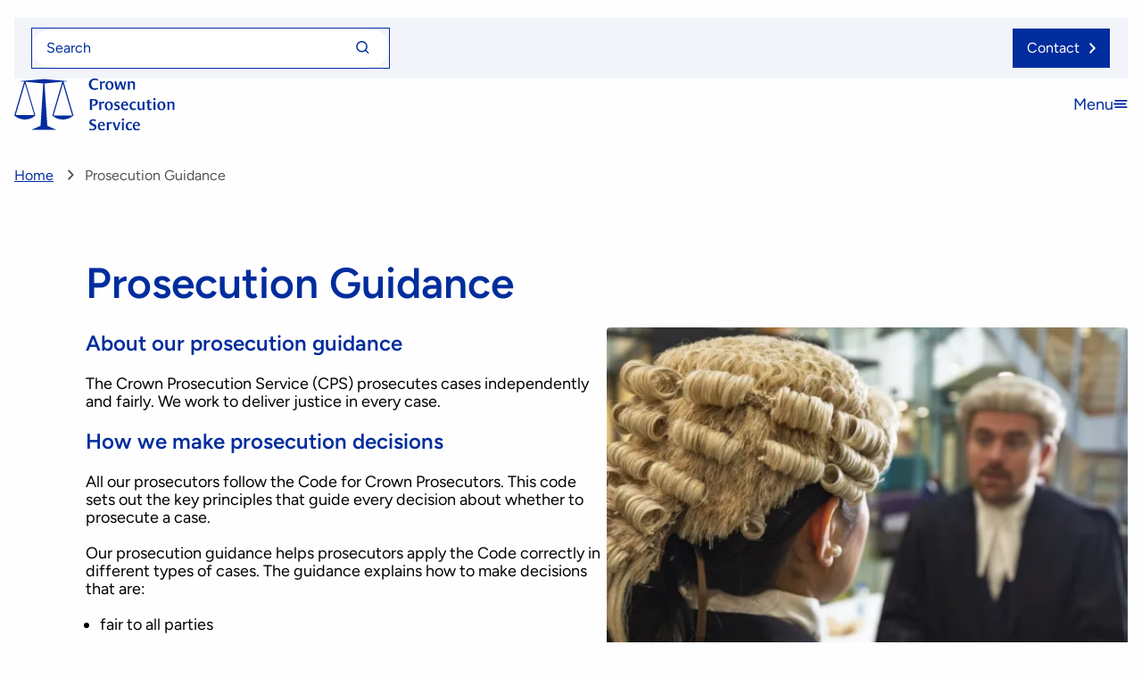

--- FILE ---
content_type: text/html; charset=UTF-8
request_url: https://www.cps.gov.uk/prosecution-guidance?letter=Y
body_size: 9902
content:
<!DOCTYPE html>
<html lang="en" dir="ltr">
  <head>
    <meta charset="utf-8" />
<meta name="Generator" content="Drupal 10 (https://www.drupal.org)" />
<meta name="MobileOptimized" content="width" />
<meta name="HandheldFriendly" content="true" />
<meta name="viewport" content="width=device-width, initial-scale=1.0" />
<link rel="icon" href="/themes/cps2025/favicon.ico" type="image/vnd.microsoft.icon" />
<link rel="alternate" hreflang="en" href="https://www.cps.gov.uk/prosecution-guidance" />
<link rel="canonical" href="https://www.cps.gov.uk/prosecution-guidance" />
<link rel="shortlink" href="https://www.cps.gov.uk/node/27481" />

    <title>Prosecution Guidance | The Crown Prosecution Service</title>
    <link rel="stylesheet" media="all" href="/sites/default/files/css/css_Na8QRvD7H797hdqpm3SaF4VVu-6mDNDcuLjpoNB0KIc.css?delta=0&amp;language=en&amp;theme=cps2025&amp;include=eJxlz-sKwyAMBeAX0joKe54RNaRhasUonW-_Kzroz3w5HBKXZb2sV2NFU2Gv3G92dy21B5QhFHYL4aOcaPCG4LFojkA4MAInHTE1HXfL4W-BIq_gbK34qNpB8WeZoaMLH51UhgJUIG9ifGkZwjJlaSk3G1g29Eq6VIzGgqCq9haR4H3NGb4_PgHZVV0V" />
<link rel="stylesheet" media="all" href="https://cdn.jsdelivr.net/npm/bootstrap@4.4.1/dist/css/bootstrap-grid.min.css" />
<link rel="stylesheet" media="all" href="/sites/default/files/css/css_V6IoVfVFIt0JeVteTh5KRGcAGJ3CYsGmaICpxWfvKZE.css?delta=2&amp;language=en&amp;theme=cps2025&amp;include=eJxlz-sKwyAMBeAX0joKe54RNaRhasUonW-_Kzroz3w5HBKXZb2sV2NFU2Gv3G92dy21B5QhFHYL4aOcaPCG4LFojkA4MAInHTE1HXfL4W-BIq_gbK34qNpB8WeZoaMLH51UhgJUIG9ifGkZwjJlaSk3G1g29Eq6VIzGgqCq9haR4H3NGb4_PgHZVV0V" />

    
    <script>
      window.dataLayer = window.dataLayer || [];
      function gtag(){dataLayer.push(arguments);}
      gtag('consent', 'default', {
        'analytics_storage': 'denied'
      });
    </script>
    <!-- Google tag (gtag.js) -->
    <script async src="https://www.googletagmanager.com/gtag/js?id=G-SE3TT2TCG4"></script>
    <script>
      window.dataLayer = window.dataLayer || [];
      function gtag(){dataLayer.push(arguments);}
      gtag('js', new Date());
      gtag('config', 'G-SE3TT2TCG4');
    </script>
  </head>
  <body>
        <a href="#main-content" class="visually-hidden focusable">
      Skip to main content
    </a>
    
      <div class="dialog-off-canvas-main-canvas" data-off-canvas-main-canvas>
    <div class="layout-container">

  
  <header class="header" id="header">
	<div class="container">
		<div class="header__top">

              <div class="header__language-switcher-placeholder"></div>
      
      <div class="header__search">
        <form role="search" method="get" id="search-form" class="search-form" action="/search">
          <label class="visually-hidden" for="keys">Search for</label>
          <input type="text" class="search-form__input" placeholder="Search" value="" name="keys" id="keys"/>
          <button type="submit" class="search-form__submit" id="search-submit" value="Search">
            <span class="visually-hidden">Search for</span>
            <svg class="icon" aria-hidden="true">
              <use xlink:href="/themes/cps2025/asset_dist/images/icons/symbol-defs.svg#icon-magn-glass"></use>
            </svg>
          </button>
        </form>
        <div class="header__search-mobile-controls">
          <button class="header__search-btn" type="button" aria-expanded="false" aria-controls="search-form" id="header-search-open">
            <span class="visually-hidden">Open search form</span>
            <svg class="icon" aria-hidden="true">
              <use xlink:href="/themes/cps2025/asset_dist/images/icons/symbol-defs.svg#icon-magn-glass"></use>
            </svg>
          </button>
          <button class="header__search-btn header__search-btn--close" type="button" aria-expanded="true" aria-controls="search-form" hidden id="header-search-close">
            <span class="visually-hidden">Close search form</span>
            <svg class="icon" aria-hidden="true">
              <use xlink:href="/themes/cps2025/asset_dist/images/icons/symbol-defs.svg#icon-close"></use>
            </svg>
          </button>
        </div>
      </div>

      <a href="https://contact.cps.gov.uk/" class="header__contact-link">
        <span class="header__contact-text">Contact</span>
      </a>
		</div>

    <div class="header__bottom">
      <div class="header__logo">
                  <a href="/" title="Home" rel="home" id="site-logo" class="header-logo__link">
            <img src="/themes/cps2025/asset_src/images/logo.svg" alt="The Crown Prosecution Service" width="282" height="44" class="header__logo-image"/>
          </a>
              </div>

      <div class="header__menu">
        <div>
  
    
      <nav  class="tbm tbm-main tbm-no-arrows" id="ea25fdb7-c4ed-4223-a4da-9646d2fc7fa5" data-breakpoint="1199" aria-label="main navigation">
            <div class="tbm-collapse ">
                <ul  class="tbm-nav level-0 items-4" >
              <li  class="tbm-item level-1 tbm-item--has-dropdown" aria-level="1" >
        <div class="tbm-link-container">
                            <span class="tbm-link level-1 no-link tbm-toggle" tabindex="0" aria-expanded="false">
                        About us
            </span>
                        <button class="tbm-submenu-toggle"><span class="visually-hidden">Toggle submenu</span></button>
                </div>
        <div  class="tbm-submenu tbm-item-child">
            <div  class="tbm-row">
      <div  class="tbm-column span6">
  <div class="tbm-column-inner">
               <ul  class="tbm-subnav level-1 items-4">
          <li  class="tbm-item level-2" aria-level="2" >
        <div class="tbm-link-container">
                            <a href="/about-cps"  class="tbm-link level-2">
                        About CPS
            </a>
                    </div>
        
</li>

          <li  class="tbm-item level-2" aria-level="2" >
        <div class="tbm-link-container">
                            <a href="/about-cps/what-we-do"  class="tbm-link level-2">
                        What we do
            </a>
                    </div>
        
</li>

          <li  class="tbm-item level-2" aria-level="2" >
        <div class="tbm-link-container">
                            <a href="/about-cps/who-we-are"  class="tbm-link level-2">
                        Who we are
            </a>
                    </div>
        
</li>

          <li  class="tbm-item level-2" aria-level="2" >
        <div class="tbm-link-container">
                            <a href="/about-cps/how-we-are-kept-accountable"  class="tbm-link level-2">
                        How we are kept accountable
            </a>
                    </div>
        
</li>

  </ul>

      </div>
</div>

      <div  class="tbm-column span6">
  <div class="tbm-column-inner">
                 <div  class="tbm-block">
    <div class="block-inner">
      <div id="block-block-content627f35c2-6207-430c-b40c-8afea24e0242">
  
    
          <img loading="lazy" src="/sites/default/files/styles/webp/public/focal-images/044_about_us_menu.jpg.webp?itok=dTV_U-c0" width="600" height="450" alt="Safira, Muhammad and Jennifer" />



  <p class="ck-gen-p">Learn about the Crown Prosecution Service, what we do, how we work, our senior leaders and where we sit in the criminal justice system.</p>

  </div>

    </div>
  </div>

      </div>
</div>

  </div>

    </div>

</li>

              <li  class="tbm-item level-1 tbm-item--has-dropdown" aria-level="1" >
        <div class="tbm-link-container">
                            <span class="tbm-link level-1 no-link tbm-toggle" tabindex="0" aria-expanded="false">
                        Guidance for victims and witnesses
            </span>
                        <button class="tbm-submenu-toggle"><span class="visually-hidden">Toggle submenu</span></button>
                </div>
        <div  class="tbm-submenu tbm-item-child">
            <div  class="tbm-row">
      <div  class="tbm-column span6">
  <div class="tbm-column-inner">
               <ul  class="tbm-subnav level-1 items-4">
          <li  class="tbm-item level-2" aria-level="2" >
        <div class="tbm-link-container">
                            <a href="/information-and-support-victims"  class="tbm-link level-2">
                        Information and support for victims
            </a>
                    </div>
        
</li>

          <li  class="tbm-item level-2" aria-level="2" >
        <div class="tbm-link-container">
                            <a href="/rape-victims-guide"  class="tbm-link level-2">
                        	Information and support for victims of rape and serious sexual assault (RASSO)
            </a>
                    </div>
        
</li>

          <li  class="tbm-item level-2" aria-level="2" >
        <div class="tbm-link-container">
                            <a href="/information-witnesses"  class="tbm-link level-2">
                        Information for witnesses
            </a>
                    </div>
        
</li>

          <li  class="tbm-item level-2" aria-level="2" >
        <div class="tbm-link-container">
                            <a href="/types-crime"  class="tbm-link level-2">
                        Types of crime
            </a>
                    </div>
        
</li>

  </ul>

      </div>
</div>

      <div  class="tbm-column span6">
  <div class="tbm-column-inner">
                 <div  class="tbm-block">
    <div class="block-inner">
      <div id="block-block-content60f98023-49a4-4bb6-a191-c7b37692e88b">
  
    
          <img loading="lazy" src="/sites/default/files/styles/webp/public/focal-images/008_victim_witnesses_menu.jpg.webp?itok=QkPLLnz0" width="600" height="450" alt="Anjie" />



  <p class="ck-gen-p">Find advice and support for victims and witnesses about the journey from charge to conviction. There is specific guidance for victims of rape and serious sexual assault.</p>

  </div>

    </div>
  </div>

      </div>
</div>

  </div>

    </div>

</li>

              <li  class="tbm-item level-1 tbm-item--has-dropdown active active-trail" aria-level="1" >
        <div class="tbm-link-container">
                            <span class="tbm-link level-1 no-link tbm-toggle active-trail" tabindex="0" aria-expanded="false">
                        Guidance for prosecutors
            </span>
                        <button class="tbm-submenu-toggle"><span class="visually-hidden">Toggle submenu</span></button>
                </div>
        <div  class="tbm-submenu tbm-item-child">
            <div  class="tbm-row">
      <div  class="tbm-column span6">
  <div class="tbm-column-inner">
               <ul  class="tbm-subnav level-1 items-5">
          <li  class="tbm-item level-2 active active-trail" aria-level="2" >
        <div class="tbm-link-container">
                            <a href="/prosecution-guidance"  class="tbm-link level-2 active-trail">
                        Prosecution guidance
            </a>
                    </div>
        
</li>

          <li  class="tbm-item level-2" aria-level="2" >
        <div class="tbm-link-container">
                            <a href="/prosecution-guidance/prosecution-guidance-search"  class="tbm-link level-2">
                        Prosecution guidance search
            </a>
                    </div>
        
</li>

          <li  class="tbm-item level-2" aria-level="2" >
        <div class="tbm-link-container">
                            <a href="/prosecution-guidance-library"  class="tbm-link level-2">
                        Prosecution guidance library
            </a>
                    </div>
        
</li>

          <li  class="tbm-item level-2" aria-level="2" >
        <div class="tbm-link-container">
                            <a href="/engaging-victims"  class="tbm-link level-2">
                        Engaging with victims
            </a>
                    </div>
        
</li>

          <li  class="tbm-item level-2" aria-level="2" >
        <div class="tbm-link-container">
                            <a href="/publication/cps-operational/information-prosecuting-advocates"  class="tbm-link level-2">
                        Information for prosecuting advocates
            </a>
                    </div>
        
</li>

  </ul>

      </div>
</div>

      <div  class="tbm-column span6">
  <div class="tbm-column-inner">
                 <div  class="tbm-block">
    <div class="block-inner">
      <div id="block-block-content8f3b410e-2350-4885-ae35-0eeb0f5ebf2d">
  
    
          <img loading="lazy" src="/sites/default/files/styles/webp/public/focal-images/129_prosecution_guidance_menu.jpg.webp?itok=A9GkwMzB" width="600" height="450" alt="Jordan and Sadia" />



  <p class="ck-gen-p">Find legal guides to supplement decision making, fees for prosecution counsel, how to become treasury counsel and how to apply for specialist advocate panels.</p>

  </div>

    </div>
  </div>

      </div>
</div>

  </div>

    </div>

</li>

              <li  class="tbm-item level-1 tbm-item--has-dropdown" aria-level="1" >
        <div class="tbm-link-container">
                            <span class="tbm-link level-1 no-link tbm-toggle" tabindex="0" aria-expanded="false">
                        News and publications
            </span>
                        <button class="tbm-submenu-toggle"><span class="visually-hidden">Toggle submenu</span></button>
                </div>
        <div  class="tbm-submenu tbm-item-child">
            <div  class="tbm-row">
      <div  class="tbm-column span6">
  <div class="tbm-column-inner">
               <ul  class="tbm-subnav level-1 items-2">
          <li  class="tbm-item level-2" aria-level="2" >
        <div class="tbm-link-container">
                            <a href="/news"  class="tbm-link level-2">
                        News
            </a>
                    </div>
        
</li>

          <li  class="tbm-item level-2" aria-level="2" >
        <div class="tbm-link-container">
                            <a href="/publications"  class="tbm-link level-2">
                        Publications
            </a>
                    </div>
        
</li>

  </ul>

      </div>
</div>

      <div  class="tbm-column span6">
  <div class="tbm-column-inner">
                 <div  class="tbm-block">
    <div class="block-inner">
      <div id="block-block-content492e06dd-5cf4-4313-a4d3-a4bf72aa5b7b">
  
    
          <img loading="lazy" src="/sites/default/files/styles/webp/public/focal-images/LisaR_menu.jpg.webp?itok=pSafWNZw" width="600" height="450" alt="Lisa R" />



  <p class="ck-gen-p">Find latest news updates, contact information for our press office, as well as performance data, annual reports and accounts, research and consultations.</p>

  </div>

    </div>
  </div>

      </div>
</div>

  </div>

    </div>

</li>

  </ul>

            </div>
    </nav>

<script>
        if (window.matchMedia("(max-width: 1199px)").matches) {
        document.getElementById("ea25fdb7-c4ed-4223-a4da-9646d2fc7fa5").classList.add('tbm--mobile');
    }

        
</script>

  </div>

        <nav aria-label="Main" id="main-menu-mobile" class="main-menu-mobile">
  <div class="main-menu-mobile__top">
    <a href="/" title="Home" rel="home" class="main-menu-mobile__logo-link" id="menu-mobile-logo">
      <img width="235" height="37" src="/themes/cps2025/asset_dist/images/logo.svg" alt="The Crown Prosecution Service" class="main-menu-mobile__logo-image"/>
    </a>
  </div>

  
        <ul class="main-menu-mobile__list">
                    <li class="main-menu-mobile__item submenu-accordion">
                              <button class="submenu-accordion__trigger" aria-expanded="false" aria-controls="submenu-panel" id="submenu-trigger" tabindex="0">
            <span class="submenu-accordion__title">About us</span>
            <svg width="18" height="12" viewBox="0 0 18 12" fill="none" xmlns="http://www.w3.org/2000/svg">
    <path d="M18 2.59312L15.9069 0.5L9.09312 7.29892L2.27935 0.499999L0.186234 2.59312L9.09312 11.5L18 2.59312Z" fill="#002D9D"/>
</svg>
           </button>
          <div id="submenu-panel" role="region" aria-labelledby="submenu-trigger" class="submenu-accordion__panel">
                      <ul class="main-menu-mobile__list main-menu-mobile__list--1">
                      <li class="main-menu-mobile__item">
          <a href="/about-cps" class="main-menu-mobile__link" data-drupal-link-system-path="node/8432">About CPS</a>
        </li>
      
                  <li class="main-menu-mobile__item">
          <a href="/about-cps/what-we-do" class="main-menu-mobile__link" data-drupal-link-system-path="node/27473">What we do</a>
        </li>
      
                  <li class="main-menu-mobile__item">
          <a href="/about-cps/who-we-are" class="main-menu-mobile__link" data-drupal-link-system-path="node/27474">Who we are</a>
        </li>
      
                  <li class="main-menu-mobile__item">
          <a href="/about-cps/how-we-are-kept-accountable" class="main-menu-mobile__link" data-drupal-link-system-path="node/27475">How we are kept accountable</a>
        </li>
      
      </ul>
    
          </div>
        </li>
      
                  <li class="main-menu-mobile__item submenu-accordion">
                              <button class="submenu-accordion__trigger" aria-expanded="false" aria-controls="submenu-panel--2" id="submenu-trigger--2" tabindex="0">
            <span class="submenu-accordion__title">Guidance for victims and witnesses</span>
            <svg width="18" height="12" viewBox="0 0 18 12" fill="none" xmlns="http://www.w3.org/2000/svg">
    <path d="M18 2.59312L15.9069 0.5L9.09312 7.29892L2.27935 0.499999L0.186234 2.59312L9.09312 11.5L18 2.59312Z" fill="#002D9D"/>
</svg>
           </button>
          <div id="submenu-panel--2" role="region" aria-labelledby="submenu-trigger--2" class="submenu-accordion__panel">
                      <ul class="main-menu-mobile__list main-menu-mobile__list--1">
                      <li class="main-menu-mobile__item">
          <a href="/information-and-support-victims" class="main-menu-mobile__link" data-drupal-link-system-path="node/27479">Information and support for victims</a>
        </li>
      
                  <li class="main-menu-mobile__item">
          <a href="/rape-victims-guide" class="main-menu-mobile__link" data-drupal-link-system-path="node/16606">	Information and support for victims of rape and serious sexual assault (RASSO)</a>
        </li>
      
                  <li class="main-menu-mobile__item">
          <a href="/information-witnesses" class="main-menu-mobile__link" data-drupal-link-system-path="node/27585">Information for witnesses</a>
        </li>
      
                  <li class="main-menu-mobile__item">
          <a href="/types-crime" class="main-menu-mobile__link" data-drupal-link-system-path="node/27477">Types of crime</a>
        </li>
      
      </ul>
    
          </div>
        </li>
      
                  <li class="main-menu-mobile__item submenu-accordion">
                              <button class="submenu-accordion__trigger" aria-expanded="false" aria-controls="submenu-panel--3" id="submenu-trigger--3" tabindex="0">
            <span class="submenu-accordion__title">Guidance for prosecutors</span>
            <svg width="18" height="12" viewBox="0 0 18 12" fill="none" xmlns="http://www.w3.org/2000/svg">
    <path d="M18 2.59312L15.9069 0.5L9.09312 7.29892L2.27935 0.499999L0.186234 2.59312L9.09312 11.5L18 2.59312Z" fill="#002D9D"/>
</svg>
           </button>
          <div id="submenu-panel--3" role="region" aria-labelledby="submenu-trigger--3" class="submenu-accordion__panel">
                      <ul class="main-menu-mobile__list main-menu-mobile__list--1">
                      <li class="main-menu-mobile__item">
          <a href="/prosecution-guidance" class="main-menu-mobile__link" data-drupal-link-system-path="node/27481">Prosecution guidance</a>
        </li>
      
                  <li class="main-menu-mobile__item">
          <a href="/prosecution-guidance/prosecution-guidance-search" class="main-menu-mobile__link" data-drupal-link-system-path="node/27482">Prosecution guidance search</a>
        </li>
      
                  <li class="main-menu-mobile__item">
          <a href="/prosecution-guidance-library" class="main-menu-mobile__link" data-drupal-link-system-path="node/27478">Prosecution guidance library</a>
        </li>
      
                  <li class="main-menu-mobile__item">
          <a href="/engaging-victims" class="main-menu-mobile__link" data-drupal-link-system-path="node/27584">Engaging with victims</a>
        </li>
      
                  <li class="main-menu-mobile__item">
          <a href="/publication/cps-operational/information-prosecuting-advocates" class="main-menu-mobile__link" data-drupal-link-system-path="node/13226">Information for prosecuting advocates</a>
        </li>
      
      </ul>
    
          </div>
        </li>
      
                  <li class="main-menu-mobile__item submenu-accordion">
                              <button class="submenu-accordion__trigger" aria-expanded="false" aria-controls="submenu-panel--4" id="submenu-trigger--4" tabindex="0">
            <span class="submenu-accordion__title">News and publications</span>
            <svg width="18" height="12" viewBox="0 0 18 12" fill="none" xmlns="http://www.w3.org/2000/svg">
    <path d="M18 2.59312L15.9069 0.5L9.09312 7.29892L2.27935 0.499999L0.186234 2.59312L9.09312 11.5L18 2.59312Z" fill="#002D9D"/>
</svg>
           </button>
          <div id="submenu-panel--4" role="region" aria-labelledby="submenu-trigger--4" class="submenu-accordion__panel">
                      <ul class="main-menu-mobile__list main-menu-mobile__list--1">
                      <li class="main-menu-mobile__item">
          <a href="/news" class="main-menu-mobile__link" data-drupal-link-system-path="node/8277">News</a>
        </li>
      
                  <li class="main-menu-mobile__item">
          <a href="/publications" class="main-menu-mobile__link" data-drupal-link-system-path="node/8278">Publications</a>
        </li>
      
      </ul>
    
          </div>
        </li>
      
      </ul>
    


  


  <button class="main-menu-mobile__close" aria-expanded="false" aria-controls="main-menu-mobile" aria-haspopup="true" id="menu-mobile-close">
    <span class="visually-hidden">Close menu</span>
    <span aria-hidden="true">Close</span>
    <svg class="icon" aria-hidden="true">
      <use xlink:href="/themes/cps2025/asset_dist/images/icons/symbol-defs.svg#icon-close"></use>
    </svg>
  </button>
</nav>

        <button id="menu-toggle" type="button" class="header__button header__menu-toggle" aria-expanded="false" aria-controls="main-menu-mobile" aria-haspopup="true">
          <span class="visually-hidden">Open menu</span>
          <span aria-hidden="true">Menu</span>
          <svg width="16" height="9" viewBox="0 0 16 9" fill="none" xmlns="http://www.w3.org/2000/svg">
            <path fill-rule="evenodd" clip-rule="evenodd" d="M1.2 0.9C1.2 0.402944 1.60294 0 2.1 0H14.7C15.1971 0 15.6 0.402944 15.6 0.9C15.6 1.39706 15.1971 1.8 14.7 1.8H2.1C1.60294 1.8 1.2 1.39706 1.2 0.9ZM0 4.5C0 4.00294 0.402944 3.6 0.9 3.6H13.5C13.9971 3.6 14.4 4.00294 14.4 4.5C14.4 4.99706 13.9971 5.4 13.5 5.4H0.9C0.402944 5.4 0 4.99706 0 4.5ZM1.2 8.1C1.2 7.60294 1.60294 7.2 2.1 7.2H14.7C15.1971 7.2 15.6 7.60294 15.6 8.1C15.6 8.59706 15.1971 9 14.7 9H2.1C1.60294 9 1.2 8.59706 1.2 8.1Z" fill="#002D9D"/>
          </svg>
        </button>
      </div>
    </div>
	</div>
</header>

    <main id="main-content" class="main">
                  <div class="container">
      <nav aria-label="Breadcrumbs" class="breadcrumbs">
        <ol itemscope itemtype="http://schema.org/BreadcrumbList" class="breadcrumbs__items">
                      <li itemprop="itemListElement" itemscope itemtype="http://schema.org/ListItem" class="breadcrumbs__item">
                              <a itemprop="item" href="/" class="breadcrumbs__link">
                  <span itemprop="name" class="breadcrumbs__name">Home</span>
                  <meta itemprop="position" content="1"/>
                </a>
                                  <span class="breadcrumbs__separator">
                  <svg class="icon breadcrumbs__icon" aria-hidden="true">
                    <use xlink:href="/themes/cps2025/asset_dist/images/icons/symbol-defs.svg#icon-arrow-right"></use>
                  </svg>
                  </span>
                                          </li>
                      <li itemprop="itemListElement" itemscope itemtype="http://schema.org/ListItem" class="breadcrumbs__item">
                              <span itemprop="name" class="breadcrumbs__name">Prosecution Guidance</span>
                <meta itemprop="position" content="2"/>
                          </li>
                  </ol>
      </nav>
    </div>

      
        <div class="layout-content">
                  <div class="container">
    <div data-drupal-messages-fallback class="hidden"></div>
  </div>


<div id="block-cps2025-content">
  
    
      <div data-history-node-id="27481" class="cps-page">
  <div class="container">
      	
		<section class="header-image">

			<div class="header-image__left">
				<h1 class="header-image__title">  Prosecution Guidance
</h1>
                  <div class="header-image__text">
              <h2 class="ck-gen-h2">About our prosecution guidance</h2><p class="ck-gen-p">The Crown Prosecution Service (CPS) prosecutes cases independently and fairly. We work to deliver justice in every case.</p><h2 class="ck-gen-h2">How we make prosecution decisions</h2><p class="ck-gen-p">All our prosecutors follow the Code for Crown Prosecutors. This code sets out the key principles that guide every decision about whether to prosecute a case.</p><p class="ck-gen-p">Our prosecution guidance helps prosecutors apply the Code correctly in different types of cases. The guidance explains how to make decisions that are:</p><ul class="ck-gen-ul"><li>fair to all parties</li><li>transparent and clear, and</li><li>consistent across similar cases</li></ul><p class="ck-gen-p">This transparency helps build public confidence in the prosecution process and ensures accountability in our decision-making.</p>

          </div>
        			</div>

      <div class="header-image__right">
          <div>
  
        <picture>
                  <source srcset="/sites/default/files/styles/630_x_473_focal/public/focal-images/129_prosecution_guidance_menu.jpg.webp?itok=JNULL05v 1x, /sites/default/files/styles/1260_x_946_focal/public/focal-images/129_prosecution_guidance_menu.jpg.webp?itok=YEjQGr_e 2x" media="(min-width: 0px)" type="image/webp" width="630" height="473"/>
                  <img loading="lazy" width="600" height="450" src="/sites/default/files/styles/webp/public/focal-images/129_prosecution_guidance_menu.jpg.webp?itok=A9GkwMzB" alt="Jordan and Sadia" />

  </picture>



</div>


      </div>

		</section>
	


        <section class="text-cards">
      
                <div class="text-cards__wrapper">
                                 <div class="text-card bg-color--green_50 text-card--third">
            <div class="text-card__top">
                                        <h2 class="text-card__title">  What our prosecutors do
</h2>
            
                          <div class="text-card__content">  <p class="ck-gen-p">The CPS prosecutes cases independently and fairly. We work to deliver justice in every case.</p><p class="ck-gen-p">The Code for Crown Prosecutors sets out the main principles that Crown Prosecutors must follow when making decisions about cases.</p>
</div>
                    </div>
               </div>
  

                                 <div class="text-card bg-color--green_50 text-card--third">
            <div class="text-card__top">
                                        <h2 class="text-card__title">  Why we have prosecution guidance
</h2>
            
                          <div class="text-card__content">  <p class="ck-gen-p">Our prosecution guidance helps Crown Prosecutors apply the Code when making decisions about whether to prosecute cases. The guidance makes sure that decisions are fair, clear, and consistent.</p>
</div>
                    </div>
               </div>
  

                                 <div class="text-card bg-color--green_50 text-card--third">
            <div class="text-card__top">
                                        <h2 class="text-card__title">  How to find our prosecution guidance
</h2>
            
                          <div class="text-card__content">  <p class="ck-gen-p">You can find our prosecution guidance in the <a href="/prosecution-guidance-library" data-entity-type="node" data-entity-uuid="5c5f134a-f40c-4410-a259-d413c8b5fe07" data-entity-substitution="canonical" class="ck-gen-a">library</a>, <a href="/prosecution-guidance/prosecution-guidance-search" data-entity-type="node" data-entity-uuid="9336925e-d656-47da-a500-437401a1392c" data-entity-substitution="canonical" class="ck-gen-a">browse</a> by subject areas and types of offences or use the <a href="/node/27482" class="ck-gen-a">keyword search</a> for specific topics.</p>
</div>
                    </div>
               </div>
  

                    </div>
          </section>
  
        <section class="text-cards">
              <h2 class="text-cards__title">  Browse by category
</h2>
      
                <div class="text-cards__wrapper">
                                 <div class="text-card bg-color--yellow_50 text-card--third">
            <div class="text-card__top">
                                        <h3 class="text-card__title">  Appeals, Reviews and Post-Conviction
</h3>
            
                    </div>
                        <a class="text-card__link" href="/prosecution-guidance-search?subject_area=2343">
                <span class="text-card__link-title">Read more about Appeals, Reviews and Post-Conviction</span>
                            </a>
           </div>
  

                                 <div class="text-card bg-color--yellow_50 text-card--third">
            <div class="text-card__top">
                                        <h3 class="text-card__title">  Communications, Digital and Publications Crime
</h3>
            
                    </div>
                        <a class="text-card__link" href="/prosecution-guidance-search?subject_area=2344">
                <span class="text-card__link-title">Read more about Communications, Digital and Publications Crime</span>
                            </a>
           </div>
  

                                 <div class="text-card bg-color--yellow_50 text-card--third">
            <div class="text-card__top">
                                        <h3 class="text-card__title">  Court Processes and Case Management
</h3>
            
                    </div>
                        <a class="text-card__link" href="/prosecution-guidance-search?subject_area=2345">
                <span class="text-card__link-title">Read more about Court Processes and Case Management</span>
                            </a>
           </div>
  

                                 <div class="text-card bg-color--yellow_50 text-card--quarter">
            <div class="text-card__top">
                                        <h3 class="text-card__title">  Defendants
</h3>
            
                    </div>
                        <a class="text-card__link" href="/prosecution-guidance-search?subject_area=2346">
                <span class="text-card__link-title">Read more about Defendants</span>
                                  <span class="visually-hidden">  about Defendants
</span>
                            </a>
           </div>
  

                                 <div class="text-card bg-color--yellow_50 text-card--quarter">
            <div class="text-card__top">
                                        <h3 class="text-card__title">  Disclosure
</h3>
            
                    </div>
                        <a class="text-card__link" href="/prosecution-guidance-search?subject_area=2347">
                <span class="text-card__link-title">Read more about Disclosure</span>
                            </a>
           </div>
  

                                 <div class="text-card bg-color--yellow_50 text-card--half">
            <div class="text-card__top">
                                        <h3 class="text-card__title">  Drugs, Terrorism and National Security
</h3>
            
                    </div>
                        <a class="text-card__link" href="/prosecution-guidance-search?subject_area=2348">
                <span class="text-card__link-title">Read more about Drugs, Terrorism and National Security</span>
                            </a>
           </div>
  

                                 <div class="text-card bg-color--yellow_50 text-card--third">
            <div class="text-card__top">
                                        <h3 class="text-card__title">  Engaging with Victims page/Victim Service
</h3>
            
                    </div>
                        <a class="text-card__link" href="/prosecution-guidance-search?subject_area=2349">
                <span class="text-card__link-title">Read more about Engaging with Victims page/Victim Service</span>
                            </a>
           </div>
  

                                 <div class="text-card bg-color--yellow_50 text-card--third">
            <div class="text-card__top">
                                        <h3 class="text-card__title">  Fraud, Corruption and Economic Crime
</h3>
            
                    </div>
                        <a class="text-card__link" href="/prosecution-guidance-search?subject_area=2350">
                <span class="text-card__link-title">Read more about Fraud, Corruption and Economic Crime</span>
                            </a>
           </div>
  

                                 <div class="text-card bg-color--yellow_50 text-card--third">
            <div class="text-card__top">
                                        <h3 class="text-card__title">  Hate Crime and Discrimination
</h3>
            
                    </div>
                        <a class="text-card__link" href="/prosecution-guidance-search?subject_area=2351">
                <span class="text-card__link-title">Read more about Hate Crime and Discrimination</span>
                            </a>
           </div>
  

                                 <div class="text-card bg-color--yellow_50 text-card--half">
            <div class="text-card__top">
                                        <h3 class="text-card__title">  International and extradition
</h3>
            
                    </div>
                        <a class="text-card__link" href="/prosecution-guidance-search?subject_area=2352">
                <span class="text-card__link-title">Read more about International and extradition</span>
                            </a>
           </div>
  

                                 <div class="text-card bg-color--yellow_50 text-card--quarter">
            <div class="text-card__top">
                                        <h3 class="text-card__title">  Media, Public Interest and Professional Standards
</h3>
            
                    </div>
                        <a class="text-card__link" href="/prosecution-guidance-search?subject_area=2353">
                <span class="text-card__link-title">Read more about Media, Public Interest and Professional Standards</span>
                            </a>
           </div>
  

                                 <div class="text-card bg-color--yellow_50 text-card--quarter">
            <div class="text-card__top">
                                        <h3 class="text-card__title">  Public Order and Regulatory Offences
</h3>
            
                    </div>
                        <a class="text-card__link" href="/prosecution-guidance-search?subject_area=2354">
                <span class="text-card__link-title">Read more about Public Order and Regulatory Offences</span>
                            </a>
           </div>
  

                                 <div class="text-card bg-color--yellow_50 text-card--third">
            <div class="text-card__top">
                                        <h3 class="text-card__title">  Road traffic offences
</h3>
            
                    </div>
                        <a class="text-card__link" href="/prosecution-guidance-search?subject_area=2355">
                <span class="text-card__link-title">Read more about Road traffic offences</span>
                            </a>
           </div>
  

                                 <div class="text-card bg-color--yellow_50 text-card--third">
            <div class="text-card__top">
                                        <h3 class="text-card__title">  Sentencing and Orders
</h3>
            
                    </div>
                        <a class="text-card__link" href="/prosecution-guidance-search?subject_area=2356">
                <span class="text-card__link-title">Read more about Sentencing and Orders</span>
                            </a>
           </div>
  

                                 <div class="text-card bg-color--yellow_50 text-card--third">
            <div class="text-card__top">
                                        <h3 class="text-card__title">  Victims, Witnesses and Community Impact
</h3>
            
                    </div>
                        <a class="text-card__link" href="/prosecution-guidance-search?subject_area=2357">
                <span class="text-card__link-title">Read more about Victims, Witnesses and Community Impact</span>
                            </a>
           </div>
  

                                 <div class="text-card bg-color--yellow_50 text-card--half">
            <div class="text-card__top">
                                        <h3 class="text-card__title">  Violence Against Women and Girls (VAWG) and Child Abuse
</h3>
            
                    </div>
                        <a class="text-card__link" href="/prosecution-guidance-search?subject_area=2358">
                <span class="text-card__link-title">Read more about Violence Against Women and Girls (VAWG) and Child Abuse</span>
                            </a>
           </div>
  

                                 <div class="text-card bg-color--yellow_50 text-card--quarter">
            <div class="text-card__top">
                                        <h3 class="text-card__title">  Violent Crime, Weapons and Public Safety
</h3>
            
                    </div>
                        <a class="text-card__link" href="/prosecution-guidance-search?subject_area=2359">
                <span class="text-card__link-title">Read more about Violent Crime, Weapons and Public Safety</span>
                            </a>
           </div>
  

                                 <div class="text-card bg-color--yellow_50 text-card--quarter">
            <div class="text-card__top">
                                        <h3 class="text-card__title">  Vulnerable Persons and Safeguarding
</h3>
            
                    </div>
                        <a class="text-card__link" href="/prosecution-guidance-search?subject_area=2360">
                <span class="text-card__link-title">Read more about Vulnerable Persons and Safeguarding</span>
                            </a>
           </div>
  

                                 <div class="text-card bg-color--yellow_50 text-card--third">
            <div class="text-card__top">
                                        <h3 class="text-card__title">  Wildlife and Domestic Animals
</h3>
            
                    </div>
                        <a class="text-card__link" href="/prosecution-guidance-search?subject_area=2361">
                <span class="text-card__link-title">Read more about Wildlife and Domestic Animals</span>
                            </a>
           </div>
  

                    </div>
          </section>
  
        <section class="wysiwyg">
        <h2 class="ck-gen-h2">How we use words in our prosecution guidance</h2><p class="ck-gen-p">Language and the words we use are important in the Criminal Justice System. Different organisations may use different terms for the same things.</p><h3 class="ck-gen-h3">'Victim'</h3><p class="ck-gen-p">We use the word 'victim' in CPS prosecution guidance because it refers to crime in general, not to specific cases. This matches the was ‘victim’ is used in other publications like the Victims' Code.</p><p class="ck-gen-p">In our guidance, 'victim' includes other terms like 'complainant' and 'survivor.' It means:</p><ul class="ck-gen-ul"><li>a person who has made an allegation</li><li>a person who has been harmed – including physical, mental, or emotional harm, or financial loss – directly caused by a criminal offence</li><li>a close relative (or nominated family spokesperson) of a person whose death was directly caused by a criminal offence</li></ul><h3 class="ck-gen-h3">'Suspect,' 'Defendant,' and 'Offender'</h3><p class="ck-gen-p">All CPS prosecution guidance uses these terms:</p><ul class="ck-gen-ul"><li>Suspect – a person who might be the subject of formal criminal proceedings</li><li>Defendant – a person who has been charged or summonsed</li><li>Offender – a person who has admitted guilt for committing an offence, or been found guilty in court</li></ul><h3 class="ck-gen-h3">Important note</h3><p class="ck-gen-p">Using any of these words <strong class="ck-gen-strong">does not</strong> make any finding or judgement about allegations. All allegations will be dealt with fairly and impartially, following the Code for Crown Prosecutors.</p><p class="ck-gen-p">We are currently reviewing our prosecution guidance to make sure it uses these words consistently for 'victim,' 'suspect,' 'defendant,' and 'offender.'</p>

    </section>
  


  </div>
</div>

  </div>


        </div>
    </main>

    
<footer class="footer">

  <div class="footer-top">
  <div class="container">
    <div class="footer-top__inner">

      <div class="footer-top__newsletter">
        <div class="footer-top__newsletter-inner">
          <h2 class="footer-top__newsletter-title">Sign up to the CPS newsletter</h2>
          <div class="footer-top__newsletter-intro">
            Receive regular newsletters from your local CPS area.
          </div>
          <a class="footer-top__newsletter-link" href="https://public.govdelivery.com/accounts/UKCPS/signup/30769">
            Sign up
          </a>
        </div>
        <svg width="442" height="30" viewBox="0 0 442 30" fill="none" xmlns="http://www.w3.org/2000/svg">
          <path d="M0 0H442V10L221 30L0 10V0Z" fill="#BFCAE6"/>
        </svg>
      </div>

      <div class="footer-top__menu">
            <nav aria-labelledby="block-cps2025-footer-menu" id="block-cps2025-footer">
            
  <h2 class="visually-hidden" id="block-cps2025-footer-menu">Footer menu</h2>
  

        
              <ul>
              <li>
        <a href="/careers-crown-prosecution-service" data-drupal-link-system-path="node/8435">Careers</a>
              </li>
          <li>
        <a href="/about-cps/data-protection-and-cps" data-drupal-link-system-path="node/9129">Data protection</a>
              </li>
          <li>
        <a href="/feedback-and-complaints" data-drupal-link-system-path="node/8644">Feedback and complaints</a>
              </li>
          <li>
        <a href="/publication/freedom-information" data-drupal-link-system-path="node/8281">Freedom of information</a>
              </li>
          <li>
        <a href="/cps-commercial" data-drupal-link-system-path="node/6884">CPS commercial and modern slavery statement</a>
              </li>
          <li>
        <a href="/advocate-panels" data-drupal-link-system-path="node/10872">Advocate Panels</a>
              </li>
        </ul>
  


  </nav>


      </div>

    </div>
  </div>
</div>

  <div class="container">
    <div class="footer__inner">

      <div class="footer__details">

        <div class="footer__address">
          <img src="/themes/cps2025/asset_dist/images/scales-white.svg" class="footer__logo" alt="The Crown Prosecution Service logo">
          <p><strong>The Crown Prosecution Service</strong><br>102 Petty France,<br>London, SW1H 9EA</p>
        </div>

        <div class="footer__socials">
          <span class="footer__socials_label">Follow us</span>
          <ul class="social-list">
            <li class="social-list__item">
              <a href="https://twitter.com/cpsuk" class="social-list__link">
                <span class="visually-hidden">Follow us on x</span>
                <svg class="icon social-list__icon" aria-hidden="true">
                  <use xlink:href="/themes/cps2025/asset_dist/images/icons/symbol-defs.svg#icon-x"></use>
                </svg>
              </a>
            </li>

            <li class="social-list__item">
              <a href="https://www.instagram.com/crownprosecutors/" class="social-list__link">
                <span class="visually-hidden">Follow us on instagram</span>
                <svg class="icon social-list__icon" aria-hidden="true">
                  <use xlink:href="/themes/cps2025/asset_dist/images/icons/symbol-defs.svg#icon-instagram"></use>
                </svg>
              </a>
            </li>

            <li class="social-list__item">
              <a href="https://www.youtube.com/user/UKCPS" class="social-list__link">
                <span class="visually-hidden">Follow us on Youtube</span>
                <svg class="icon social-list__icon" aria-hidden="true">
                  <use xlink:href="/themes/cps2025/asset_dist/images/icons/symbol-defs.svg#icon-youtube"></use>
                </svg>
              </a>
            </li>

            <li class="social-list__item">
              <a href="https://www.linkedin.com/company/crown-prosecution-service" class="social-list__link">
                <span class="visually-hidden">Follow us on linkedin</span>
                <svg class="icon social-list__icon" aria-hidden="true">
                  <use xlink:href="/themes/cps2025/asset_dist/images/icons/symbol-defs.svg#icon-linkedin"></use>
                </svg>
              </a>
            </li>
          </ul>
        </div>
      </div>

      <div class="footer__govuk">
        <a href="https://www.gov.uk" target="_blank"><img src="/themes/cps2025/asset_dist/images/gov-uk.svg" class="footer__govuk-logo" alt="UK Government"></a>
        <p>GOV.UK is the place to find<br>government services and<br>information online.</p>
      </div>

      <div class="footer__menu">
            <nav aria-labelledby="block-cps2025-footerrightmenu-menu" id="block-cps2025-footerrightmenu">
            
  <h2 class="visually-hidden" id="block-cps2025-footerrightmenu-menu">Footer secondary menu</h2>
  

        
              <ul>
              <li>
        <a href="/crown-copyright-and-disclaimer" data-drupal-link-system-path="node/8568">Crown Copyright and disclaimer</a>
              </li>
          <li>
        <a href="/privacy-and-cookies" data-drupal-link-system-path="node/8567">Privacy and cookies</a>
              </li>
          <li>
        <a href="/sitemap" data-drupal-link-system-path="sitemap">Sitemap</a>
              </li>
          <li>
        <a href="/accessibility-statement" data-drupal-link-system-path="node/13136">Accessibility statement</a>
              </li>
        </ul>
  


  </nav>



        <div class="footer__copyright">© Crown copyright 2025</div>
      </div>

    </div>
  </div>
</footer>

</div>
  </div>

    
    <script type="application/json" data-drupal-selector="drupal-settings-json">{"path":{"baseUrl":"\/","pathPrefix":"","currentPath":"node\/27481","currentPathIsAdmin":false,"isFront":false,"currentLanguage":"en","civiccookiecontrol_path":"modules\/contrib\/civicccookiecontrol","currentQuery":{"letter":"Y"}},"pluralDelimiter":"\u0003","suppressDeprecationErrors":true,"civiccookiecontrol":"{\u0022apiKey\u0022:\u00228704fbe51005d5bdadef489a0d059936e8063924\u0022,\u0022product\u0022:\u0022PRO_MULTISITE\u0022,\u0022logConsent\u0022:true,\u0022consentCookieExpiry\u0022:90,\u0022encodeCookie\u0022:false,\u0022subDomains\u0022:true,\u0022notifyOnce\u0022:false,\u0022rejectButton\u0022:false,\u0022toggleType\u0022:\u0022slider\u0022,\u0022closeStyle\u0022:\u0022icon\u0022,\u0022settingsStyle\u0022:\u0022button\u0022,\u0022initialState\u0022:\u0022OPEN\u0022,\u0022layout\u0022:\u0022SLIDEOUT\u0022,\u0022position\u0022:\u0022LEFT\u0022,\u0022theme\u0022:\u0022LIGHT\u0022,\u0022necessaryCookies\u0022:[],\u0022optionalCookies\u0022:[{\u0022name\u0022:\u0022analytics\u0022,\u0022label\u0022:\u0022Google Analytics\u0022,\u0022description\u0022:\u0022\u003Cp\u003EAnalytical cookies help us to improve our website by collecting and reporting information on its usage.\u003C\/p\u003E\u0022,\u0022cookies\u0022:[\u0022_ga*\u0022,\u0022_gid\u0022,\u0022__utm*\u0022,\u0022_gat*\u0022],\u0022onAccept\u0022:\u0022function(){gtag(\u0027consent\u0027, \u0027update\u0027, {\u0027analytics_storage\u0027: \u0027granted\u0027});}\u0022,\u0022onRevoke\u0022:\u0022function(){gtag(\u0027consent\u0027, \u0027update\u0027, {\u0027analytics_storage\u0027: \u0027denied\u0027});}\u0022,\u0022recommendedState\u0022:true,\u0022lawfulBasis\u0022:\u0022consent\u0022}],\u0022excludedCountries\u0022:[],\u0022debug\u0022:false,\u0022setInnerHTML\u0022:true,\u0022wrapInnerHTML\u0022:false,\u0022mode\u0022:\u0022GDPR\u0022,\u0022acceptBehaviour\u0022:\u0022all\u0022,\u0022closeOnGlobalChange\u0022:true,\u0022notifyDismissButton\u0022:true,\u0022sameSiteCookie\u0022:true,\u0022sameSiteValue\u0022:\u0022Strict\u0022,\u0022iabCMP\u0022:false,\u0022statement\u0022:{\u0022description\u0022:\u0022By using our site you accept the terms of our \u0022,\u0022name\u0022:\u0022Privacy Policy\u0022,\u0022updated\u0022:\u002201\/09\/2020\u0022,\u0022url\u0022:\u0022https:\/\/www.cps.gov.uk\/privacy-and-cookies\u0022},\u0022ccpaConfig\u0022:[],\u0022accessibility\u0022:{\u0022accessKey\u0022:\u0022C\u0022,\u0022overlay\u0022:true,\u0022outline\u0022:true,\u0022disableSiteScrolling\u0022:false},\u0022text\u0022:{\u0022title\u0022:\u0022This site uses cookies to store information on your computer.\u0022,\u0022intro\u0022:\u0022\u003Cp\u003ESome of these cookies are essential to make our site work and others help us to improve by giving us some insight into how the site is being used.\u003C\/p\u003E\\r\\n\u0022,\u0022acceptRecommended\u0022:\u0022Accept Recommended Settings\u0022,\u0022acceptSettings\u0022:\u0022I Accept\u0022,\u0022rejectSettings\u0022:\u0022I Do Not Accept\u0022,\u0022necessaryTitle\u0022:\u0022Necessary Cookies\u0022,\u0022necessaryDescription\u0022:\u0022\u003Cp\u003ENecessary cookies enable core functionality. The website cannot function properly without these cookies, and can only be disabled by changing your browser preferences.\u003C\/p\u003E\\r\\n\u0022,\u0022thirdPartyTitle\u0022:\u0022Warning: Some cookies require your attention.\u0022,\u0022thirdPartyDescription\u0022:\u0022\u003Cp\u003EConsent for the following cookies could not be automatically revoked. Please follow the link(s) below to opt out manually.\u003C\/p\u003E\\r\\n\u0022,\u0022on\u0022:\u0022On\u0022,\u0022off\u0022:\u0022Off\u0022,\u0022notifyTitle\u0022:\u0022Your choice regarding cookies on this site\u0022,\u0022notifyDescription\u0022:\u0022\u003Cp\u003EWe use cookies to optimise site functionality and give you the best possible experience.\u003C\/p\u003E\\r\\n\u0022,\u0022accept\u0022:\u0022I Accept\u0022,\u0022reject\u0022:\u0022I Reject\u0022,\u0022settings\u0022:\u0022Cookie Preferences\u0022,\u0022closeLabel\u0022:\u0022Close\u0022,\u0022cornerButton\u0022:\u0022Set cookie preferences.\u0022,\u0022landmark\u0022:\u0022Cookie preferences.\u0022,\u0022showVendors\u0022:\u0022Show vendors within this category\u0022,\u0022thirdPartyCookies\u0022:\u0022This vendor may set third party cookies.\u0022,\u0022readMore\u0022:\u0022Read more\u0022},\u0022branding\u0022:{\u0022fontSizeTitle\u0022:\u0022em\u0022,\u0022fontSize\u0022:\u0022em\u0022,\u0022fontColor\u0022:\u0022#ffffff\u0022,\u0022backgroundColor\u0022:\u0022#005daa\u0022,\u0022toggleText\u0022:\u0022#ffffff\u0022,\u0022toggleColor\u0022:\u0022#005daa\u0022,\u0022buttonIconWidth\u0022:\u0022px\u0022,\u0022buttonIconHeight\u0022:\u0022px\u0022,\u0022rejectText\u0022:null,\u0022rejectBackground\u0022:\u0022\u0022,\u0022closeText\u0022:\u0022\u0022,\u0022closeBackground\u0022:\u0022\u0022,\u0022notifyFontColor\u0022:\u0022\u0022,\u0022notifyBackgroundColor \u0022:\u0022\u0022},\u0022locales\u0022:[]}","TBMegaMenu":{"TBElementsCounter":{"column":null},"theme":"cps2025","ea25fdb7-c4ed-4223-a4da-9646d2fc7fa5":{"arrows":""}},"civicAnnualReport":{"bookId":0,"nodeId":"27481"},"civicCharts":{"colorscheme":["rgb(123, 202, 226)","rgb(233, 225, 23)","rgb(151, 151, 150)","rgb(116, 182, 48)","rgb(189, 91, 158)","rgb(103, 71, 150)","rgb(231, 63, 64)","rgb(245, 148, 47)","rgb(39, 71, 150)"]},"user":{"uid":0,"permissionsHash":"640d6ccd77b8639678aadfe013741951ac280b832dd3b9fbe6175778f9e9cbb6"}}</script>
<script src="/sites/default/files/js/js_ahQjC1pt1pP7p3kEYI4rtW7nzo8GFa0YXyK5VUFJ7HY.js?scope=footer&amp;delta=0&amp;language=en&amp;theme=cps2025&amp;include=eJxty0EKgDAMRNELtVYKLjyNtCGUYNqIiYK3Vzdu6vb9GaCTAERWQpBmu3CAjgZFM2pFXd9-5rODTeMYp1BYcmKvdvFz_7gmar5iO3yVTIzO8lKxpJdCToo3dfg5qQ"></script>
<script src="https://cc.cdn.civiccomputing.com/9/cookieControl-9.x.min.js"></script>
<script src="/sites/default/files/js/js_rwpyf3YOyxEv6Q20XRjuVJDbtoqs_kszAdIAaAonnmk.js?scope=footer&amp;delta=2&amp;language=en&amp;theme=cps2025&amp;include=eJxty0EKgDAMRNELtVYKLjyNtCGUYNqIiYK3Vzdu6vb9GaCTAERWQpBmu3CAjgZFM2pFXd9-5rODTeMYp1BYcmKvdvFz_7gmar5iO3yVTIzO8lKxpJdCToo3dfg5qQ"></script>

  </body>
</html>


--- FILE ---
content_type: text/css
request_url: https://www.cps.gov.uk/sites/default/files/css/css_V6IoVfVFIt0JeVteTh5KRGcAGJ3CYsGmaICpxWfvKZE.css?delta=2&language=en&theme=cps2025&include=eJxlz-sKwyAMBeAX0joKe54RNaRhasUonW-_Kzroz3w5HBKXZb2sV2NFU2Gv3G92dy21B5QhFHYL4aOcaPCG4LFojkA4MAInHTE1HXfL4W-BIq_gbK34qNpB8WeZoaMLH51UhgJUIG9ifGkZwjJlaSk3G1g29Eq6VIzGgqCq9haR4H3NGb4_PgHZVV0V
body_size: 7669
content:
/* @license GPL-2.0-or-later https://www.drupal.org/licensing/faq */
@font-face{font-display:swap;font-family:Figtree;font-style:normal;font-weight:300;src:url(/themes/cps2025/asset_dist/fonts/8546717be9ee25adc7f4.woff2) format("woff2")}@font-face{font-display:swap;font-family:Figtree;font-style:normal;font-weight:400;src:url(/themes/cps2025/asset_dist/fonts/28d8df97d9b4bd55e4fc.woff2) format("woff2")}@font-face{font-display:swap;font-family:Figtree;font-style:normal;font-weight:600;src:url(/themes/cps2025/asset_dist/fonts/fd40ad719d547d67e632.woff2) format("woff2")}.button-icon-white,.ck-gen-a--btn-primary:hover{background-image:url("data:image/svg+xml;charset=utf-8,%3Csvg width='7' height='12' fill='none' xmlns='http://www.w3.org/2000/svg'%3E%3Cpath d='M1.332 0 0 1.41 4.327 6 0 10.59 1.332 12 7 6 1.332 0Z' fill='%23fff'/%3E%3C/svg%3E")}.button-icon-white--left{background-image:url("data:image/svg+xml;charset=utf-8,%3Csvg width='7' height='12' fill='none' xmlns='http://www.w3.org/2000/svg'%3E%3Cpath d='M5.668 12 7 10.59 2.673 6 7 1.41 5.668 0 0 6l5.668 6Z' fill='%23fff'/%3E%3C/svg%3E")}.button-icon-blue,.ck-gen-a--btn-secondary{background-image:url("data:image/svg+xml;charset=utf-8,%3Csvg width='7' height='12' fill='none' xmlns='http://www.w3.org/2000/svg'%3E%3Cpath d='M1.332 0 0 1.41 4.327 6 0 10.59 1.332 12 7 6 1.332 0Z' fill='%23002D9D'/%3E%3C/svg%3E")}.button-icon-blue--left,.ck-gen-ul--toc a{background-image:url("data:image/svg+xml;charset=utf-8,%3Csvg width='7' height='12' fill='none' xmlns='http://www.w3.org/2000/svg'%3E%3Cpath d='M5.668 12 7 10.59 2.673 6 7 1.41 5.668 0 0 6l5.668 6Z' fill='%23002D9D'/%3E%3C/svg%3E")}.button-icon-blue--down{background-image:url("data:image/svg+xml;charset=utf-8,%3Csvg width='12' height='7' fill='none' xmlns='http://www.w3.org/2000/svg'%3E%3Cpath d='M12 1.332 10.59 0 6 4.327 1.41 0 0 1.332 6 7l6-5.668Z' fill='%23002D9D'/%3E%3C/svg%3E")}.button-icon-black,.ck-gen-a--btn-primary{background-image:url("data:image/svg+xml;charset=utf-8,%3Csvg width='7' height='12' fill='none' xmlns='http://www.w3.org/2000/svg'%3E%3Cpath d='M1.332 0 0 1.41 4.327 6 0 10.59 1.332 12 7 6 1.332 0Z' fill='%231A1A1A'/%3E%3C/svg%3E")}.button-icon-black--left{background-image:url("data:image/svg+xml;charset=utf-8,%3Csvg width='7' height='12' fill='none' xmlns='http://www.w3.org/2000/svg'%3E%3Cpath d='M5.668 12 7 10.59 2.673 6 7 1.41 5.668 0 0 6l5.668 6Z' fill='%231A1A1A'/%3E%3C/svg%3E")}.button-icon-black--down{background-image:url("data:image/svg+xml;charset=utf-8,%3Csvg width='12' height='7' fill='none' xmlns='http://www.w3.org/2000/svg'%3E%3Cpath d='M12 1.332 10.59 0 6 4.327 1.41 0 0 1.332 6 7l6-5.668Z' fill='%231A1A1A'/%3E%3C/svg%3E")}.button-increased-spacing--right,.ck-gen-a--btn-primary,.ck-gen-a--btn-secondary{background-position:center right 1rem;padding:.75rem 3.25rem .75rem 0}@media(prefers-reduced-motion){.button-increased-spacing--right,.ck-gen-a--btn-primary,.ck-gen-a--btn-secondary{background-position:center right .75rem;padding:.75rem 2.5rem .75rem .75rem}}.button-increased-spacing--right:hover,.ck-gen-a--btn-primary:hover,.ck-gen-a--btn-secondary:hover{background-position:center right .75rem;padding:.75rem 2.5rem .75rem .75rem}.button-increased-spacing--right:focus-visible,.ck-gen-a--btn-primary:focus-visible,.ck-gen-a--btn-secondary:focus-visible{background-position:center right .75rem;padding:.75rem 2.5rem .75rem .75rem}.button-increased-spacing--left,.ck-gen-ul--toc a{background-position:center left 0;padding:.75rem 1rem .75rem 2.25rem}@media(prefers-reduced-motion){.button-increased-spacing--left,.ck-gen-ul--toc a{background-position:center left .75rem;padding:.75rem .75rem .75rem 2.5rem}}.button-increased-spacing--left:hover,.ck-gen-ul--toc a:hover{background-position:center left .75rem;padding:.75rem .75rem .75rem 2.5rem}.button-increased-spacing--left:focus-visible,.ck-gen-ul--toc a:focus-visible{background-position:center left .75rem;padding:.75rem .75rem .75rem 2.5rem}.button-slim-spacing{background-position:center left 0;padding:.25rem 1rem .25rem 2.25rem}@media(prefers-reduced-motion){.button-slim-spacing{background-position:center left .75rem;padding:.25rem 1rem .25rem 2.25rem}}.button-slim-spacing:hover{background-position:center left .75rem;padding:.25rem 1rem .25rem 2.25rem}.button-slim-spacing:focus-visible{background-position:center left .75rem;padding:.25rem 1rem .25rem 2.25rem}.ck-anchor{color:#002d9d;cursor:pointer}.ck-gen-a{overflow-wrap:break-word;text-decoration-thickness:max(1px,.0625rem);text-underline-offset:.1578em}.ck-gen-a:hover{text-decoration-skip-ink:none;text-decoration-thickness:max(3px,.1875rem,.12em)}.ck-gen-a--btn-primary{align-items:center;background-color:transparent;background-repeat:no-repeat;color:#1a1a1a;display:inline-flex;flex-flow:row nowrap;font-size:1rem;font-style:normal;font-weight:400;justify-content:flex-start;letter-spacing:0;line-height:1.25rem;text-decoration:underline;transition:background-position .3s ease,padding .3s ease;will-change:background-position,padding}.ck-gen-a--btn-primary:focus{outline:.125rem solid #535353;outline-offset:0}.ck-gen-a--btn-primary:hover{background-color:#1a1a1a;color:#fff;text-decoration:none}.ck-gen-a--btn-secondary{align-items:center;background-color:transparent;background-repeat:no-repeat;color:#002d9d;display:inline-flex;flex-flow:row nowrap;font-size:1rem;font-style:normal;font-weight:400;justify-content:flex-start;letter-spacing:0;line-height:1.25rem;text-decoration:underline;transition:background-position .3s ease,padding .3s ease;will-change:background-position,padding}.ck-gen-a--btn-secondary:focus{outline:.125rem solid #4061b5;outline-offset:0}.ck-gen-a--btn-secondary:hover{background-color:#8096ce;color:#002d9d;text-decoration:none}.ck-gen-drupal-media{margin:2.5rem 0}.ck-gen-figcaption{caption-side:bottom;color:#6c6c6c;display:table-caption;font-size:1rem;font-style:normal;font-weight:400;line-height:1.25rem}.ck-gen-h2{color:#002d9d;font-family:Figtree,sans-serif;font-size:1.5rem;font-weight:600;letter-spacing:0;line-height:1.875rem}@media(min-width:576px){.ck-gen-h2{font-size:1.5rem;line-height:1.875rem}}@media(min-width:1200px){.ck-gen-h2{font-size:1.5rem;line-height:1.875rem}}.ck-gen-h2.headline-2{font-family:Figtree,sans-serif;font-size:2rem;font-weight:600;letter-spacing:0;line-height:2.375rem}@media(min-width:576px){.ck-gen-h2.headline-2{font-size:2.625rem;line-height:3.25rem}}@media(min-width:1200px){.ck-gen-h2.headline-2{font-size:3rem;line-height:3.625rem}}.ck-gen-h2.headline-3{font-family:Figtree,sans-serif;font-size:1.75rem;font-weight:600;letter-spacing:0;line-height:2.125rem}@media(min-width:576px){.ck-gen-h2.headline-3{font-size:2rem;line-height:2.375rem}}@media(min-width:1200px){.ck-gen-h2.headline-3{font-size:2rem;line-height:2.375rem}}.ck-gen-h3{font-family:Figtree,sans-serif;font-size:1.25rem;font-weight:600;letter-spacing:0;line-height:1.5rem}@media(min-width:576px){.ck-gen-h3{font-size:1.25rem;line-height:1.5rem}}@media(min-width:1200px){.ck-gen-h3{font-size:1.25rem;line-height:1.5rem}}.ck-gen-h3.headline-4{font-family:Figtree,sans-serif;font-size:1.5rem;font-weight:600;letter-spacing:0;line-height:1.875rem}@media(min-width:576px){.ck-gen-h3.headline-4{font-size:1.5rem;line-height:1.875rem}}@media(min-width:1200px){.ck-gen-h3.headline-4{font-size:1.5rem;line-height:1.875rem}}.ck-gen-hr{clear:both;margin:1.5rem 0}.ck-gen-p:has(a.ck-gen-a--btn){margin-top:1.5rem}.ck-gen-ul{padding-left:1rem}.ck-gen-ul li{margin-bottom:1.5rem;width:100%}.ck-gen-ul li p>br:first-child{display:none}.ck-gen-ul li>p:first-of-type{margin-top:.75rem}.ck-gen-ul:has(.ck-gen-li--cross-list),.ck-gen-ul:has(.ck-gen-li--tick-list){padding:0}@media(min-width:300px){.ck-gen-ul:has(.ck-gen-li--cross-list),.ck-gen-ul:has(.ck-gen-li--tick-list){padding-left:1rem}}.ck-gen-ul--toc{background:#f2f4fa;color:#002d9d;display:inline-flex;flex-direction:column;list-style:none;padding:1.5rem}.ck-gen-ul--toc li{margin-bottom:0}.ck-gen-ul--toc a{align-items:center;background-color:transparent;background-image:url("data:image/svg+xml;charset=utf-8,%3Csvg xmlns='http://www.w3.org/2000/svg' width='12' height='8' fill='none'%3E%3Cpath d='M12.005 1.332 10.59.005 6.016 4.348 1.41.038.005 1.375l6.02 5.647 5.98-5.69Z' fill='%23002D9D'/%3E%3C/svg%3E");background-repeat:no-repeat;color:#002d9d;display:inline-flex;flex-flow:row nowrap;font-size:1rem;font-style:normal;font-weight:400;justify-content:flex-start;letter-spacing:0;line-height:1.25rem;padding:.3125rem 0 .3125rem 2.25rem;text-decoration:underline;transition:background-position .3s ease,padding .3s ease;will-change:background-position,padding}.ck-gen-ul--toc a:focus{outline:.125rem solid #4061b5;outline-offset:0}.ck-gen-ul--toc a:hover{background-color:#8096ce;background-color:transparent;background-image:url("data:image/svg+xml;charset=utf-8,%3Csvg xmlns='http://www.w3.org/2000/svg' width='12' height='8' fill='none'%3E%3Cpath d='M12.005 1.332 10.59.005 6.016 4.348 1.41.038.005 1.375l6.02 5.647 5.98-5.69Z' fill='%23000'/%3E%3C/svg%3E");color:#1a1a1a;padding:.3125rem 0 .3125rem 2.5rem;text-decoration:none}.ck-gen-ul--toc ul{list-style:none}.ck-gen-li--tick-list{align-items:stretch;display:inline-flex;flex-flow:column nowrap;justify-content:flex-start;min-height:3.25rem;padding-left:0;position:relative}.ck-gen-li--tick-list:before{content:url("data:image/svg+xml;charset=utf-8,%3Csvg width='48' height='48' fill='none' xmlns='http://www.w3.org/2000/svg'%3E%3Cpath d='M32.662 16.6 20.827 28.433c-.559.56-1.13 1.119-1.689 1.69h1.267c-1.712-1.883-3.412-3.777-5.124-5.66-.776-.867-2.054.41-1.267 1.278 1.712 1.883 3.413 3.777 5.124 5.659.331.365.947.33 1.267 0L32.24 19.567l1.689-1.688c.821-.822-.457-2.088-1.279-1.267' fill='%231A1A1A'/%3E%3Cpath d='M46.197 23.994c-.091 9.276-5.9 17.765-14.7 20.914-8.695 3.115-18.624.422-24.558-6.64C.902 31.102.103 20.56 4.942 12.539 9.712 4.621 19.207.388 28.29 2.202c10.362 2.065 17.803 11.296 17.917 21.804.012 1.163 1.815 1.163 1.803 0-.102-10.03-6.356-19.1-15.806-22.58-9.472-3.48-20.45-.433-26.807 7.36-6.334 7.77-7.201 18.973-2.02 27.588 5.17 8.58 15.338 13.075 25.164 11.204C39.783 45.444 47.886 35.335 48 23.994c.011-1.163-1.792-1.163-1.803 0Z' fill='%231A1A1A'/%3E%3C/svg%3E");margin-bottom:1rem}@media(min-width:300px){.ck-gen-li--tick-list{padding-left:4.625rem}.ck-gen-li--tick-list:before{left:0;position:absolute;top:0}}.ck-gen-li--cross-list{align-items:stretch;display:inline-flex;flex-flow:column nowrap;justify-content:flex-start;min-height:3.25rem;padding-left:0;position:relative}.ck-gen-li--cross-list:before{content:url("data:image/svg+xml;charset=utf-8,%3Csvg width='48' height='48' fill='none' xmlns='http://www.w3.org/2000/svg'%3E%3Cg clip-path='url(%23a)'%3E%3Cpath d='m22.869 24-6.634-6.633a.798.798 0 0 1 0-1.132.8.8 0 0 1 1.132 0L24 22.869l6.633-6.634a.8.8 0 1 1 1.132 1.132L25.131 24l6.634 6.633a.8.8 0 1 1-1.132 1.132L24 25.131l-6.633 6.634a.8.8 0 1 1-1.132-1.132L22.869 24Z' fill='%23000'/%3E%3Cpath d='M46.197 23.994c-.091 9.276-5.9 17.765-14.7 20.914-8.695 3.115-18.624.422-24.558-6.64C.902 31.102.103 20.56 4.942 12.539 9.712 4.621 19.207.388 28.29 2.202c10.362 2.065 17.803 11.296 17.917 21.804.012 1.163 1.815 1.163 1.803 0-.102-10.03-6.356-19.1-15.806-22.58-9.472-3.48-20.45-.433-26.807 7.36-6.334 7.77-7.201 18.974-2.02 27.588 5.17 8.58 15.338 13.075 25.164 11.204C39.783 45.444 47.886 35.335 48 23.994c.011-1.163-1.792-1.163-1.803 0Z' fill='%231A1A1A'/%3E%3C/g%3E%3Cdefs%3E%3CclipPath id='a'%3E%3Cpath fill='%23fff' d='M0 0h48v48H0z'/%3E%3C/clipPath%3E%3C/defs%3E%3C/svg%3E");margin-bottom:1rem}@media(min-width:300px){.ck-gen-li--cross-list{padding-left:4.625rem}.ck-gen-li--cross-list:before{left:0;position:absolute;top:0}}.ck-gen-table{margin:1.25rem 0}.ck-gen-table__table{border-collapse:collapse;font-size:1rem;font-style:normal;font-weight:400;line-height:1.25rem;max-width:100%;width:100%}.ck-gen-table th,.ck-gen-table thead{background-color:#002d9d;border:1px solid #002d9d;color:#fff}.ck-gen-table tbody>tr:nth-child(odd){background-color:#f2f4fa}.ck-gen-table tbody td{border:1px solid #1a1a1a}.ck-gen-table td,.ck-gen-table th,.ck-gen-table tr{margin:.75rem 0;padding:.75rem;text-align:start}.ck-gen-figure{display:table}.ck-gen-figure.align-left{margin:1rem 1.5rem 0 0}.ck-gen-figure.align-right{margin:1.5rem 0 1rem 1.5rem}.ck-gen-figure.align-center{margin:1.5rem 0}.ck-gen-img.align-left{margin:1rem 1.5rem 0 0}.ck-gen-img.align-right{margin:1.5rem 0 1rem 1.5rem}.ck-gen-img.align-center{margin:1.5rem 0}.ck-widget.bs_grid .col-lg,.ck-widget.bs_grid .col-xl{padding:0 .5rem}@media(min-width:300px){.ck-widget.bs_grid .col-lg,.ck-widget.bs_grid .col-xl{padding:0 1rem}}
html{text-size-adjust:100%;line-height:1.15}body{margin:0}main{display:block}h1{font-size:2em;margin:.67em 0}hr{box-sizing:content-box;height:0;overflow:visible}pre{font-family:monospace;font-size:1em}a{background-color:transparent}abbr[title]{border-bottom:0;text-decoration:underline;text-decoration:underline dotted}b,strong{font-weight:bolder}code,kbd,samp{font-family:monospace;font-size:1em}small{font-size:80%}sub,sup{font-size:75%;line-height:0;position:relative;vertical-align:baseline}sub{bottom:-.25em}sup{top:-.5em}img{border-style:none}button,input,optgroup,select,textarea{font-family:inherit;font-size:100%;line-height:1.15;margin:0}button,input{overflow:visible}button,select{text-transform:none}[type=button],[type=reset],[type=submit],button{appearance:button}[type=button]::-moz-focus-inner,[type=reset]::-moz-focus-inner,[type=submit]::-moz-focus-inner,button::-moz-focus-inner{border-style:none;padding:0}[type=button]:-moz-focusring,[type=reset]:-moz-focusring,[type=submit]:-moz-focusring,button:-moz-focusring{outline:1px dotted ButtonText}fieldset{padding:.35em .75em .625em}legend{box-sizing:border-box;color:inherit;display:table;max-width:100%;padding:0;white-space:normal}progress{vertical-align:baseline}textarea{overflow:auto}[type=checkbox],[type=radio]{box-sizing:border-box;padding:0}[type=number]::-webkit-inner-spin-button,[type=number]::-webkit-outer-spin-button{height:auto}[type=search]{appearance:textfield;outline-offset:-2px}[type=search]::-webkit-search-decoration{appearance:none}::-webkit-file-upload-button{appearance:button;font:inherit}details{display:block}summary{display:list-item}template{display:none}[hidden]{display:none!important}*,:after,:before{box-sizing:border-box}*{margin:0}@media(prefers-reduced-motion){*{transition:none}}:root{--scrollbar:0;--adminToolbarHeight:0;--sticky-menu-height:0;--glossaryHeight:0}:target{scroll-margin-top:164px}@media(min-width:1200px){:target{scroll-margin-top:180px}}body,html{height:100vh;min-height:100vh;scroll-behavior:smooth}html{scrollbar-gutter:stable}body{-webkit-font-smoothing:antialiased;background-color:#fefefe;font-family:Figtree,sans-serif;font-size:18px;line-height:20px}body.body-freeze{background-color:#fff;overflow:hidden}body.body-freeze footer,body.body-freeze main{visibility:hidden}canvas,img,picture,svg,video{display:block;height:auto;max-width:100%}button,input,select,textarea{font:inherit}h1,h2,h3,h4,h5,h6,p{overflow-wrap:break-word}a{color:inherit}svg.icon{fill:currentcolor;stroke:currentcolor;stroke-width:0;display:inline-block;height:1em;width:1em}#ccc{z-index:2147483646}@font-face{font-display:swap;font-family:Figtree;font-style:normal;font-weight:300;src:url(/themes/cps2025/asset_dist/fonts/8546717be9ee25adc7f4.woff2) format("woff2")}@font-face{font-display:swap;font-family:Figtree;font-style:normal;font-weight:400;src:url(/themes/cps2025/asset_dist/fonts/28d8df97d9b4bd55e4fc.woff2) format("woff2")}@font-face{font-display:swap;font-family:Figtree;font-style:normal;font-weight:600;src:url(/themes/cps2025/asset_dist/fonts/fd40ad719d547d67e632.woff2) format("woff2")}.button-icon-white,.footer-top__newsletter .footer-top__newsletter-link,.header__contact-link,.node-preview-container .node-preview-backlink,.user-page__form [type=submit]{background-image:url("data:image/svg+xml;charset=utf-8,%3Csvg width='7' height='12' fill='none' xmlns='http://www.w3.org/2000/svg'%3E%3Cpath d='M1.332 0 0 1.41 4.327 6 0 10.59 1.332 12 7 6 1.332 0Z' fill='%23fff'/%3E%3C/svg%3E")}.button-icon-white--left{background-image:url("data:image/svg+xml;charset=utf-8,%3Csvg width='7' height='12' fill='none' xmlns='http://www.w3.org/2000/svg'%3E%3Cpath d='M5.668 12 7 10.59 2.673 6 7 1.41 5.668 0 0 6l5.668 6Z' fill='%23fff'/%3E%3C/svg%3E")}.button-icon-blue,.footer-top__menu a{background-image:url("data:image/svg+xml;charset=utf-8,%3Csvg width='7' height='12' fill='none' xmlns='http://www.w3.org/2000/svg'%3E%3Cpath d='M1.332 0 0 1.41 4.327 6 0 10.59 1.332 12 7 6 1.332 0Z' fill='%23002D9D'/%3E%3C/svg%3E")}.button-icon-blue--left{background-image:url("data:image/svg+xml;charset=utf-8,%3Csvg width='7' height='12' fill='none' xmlns='http://www.w3.org/2000/svg'%3E%3Cpath d='M5.668 12 7 10.59 2.673 6 7 1.41 5.668 0 0 6l5.668 6Z' fill='%23002D9D'/%3E%3C/svg%3E")}.button-icon-blue--down{background-image:url("data:image/svg+xml;charset=utf-8,%3Csvg width='12' height='7' fill='none' xmlns='http://www.w3.org/2000/svg'%3E%3Cpath d='M12 1.332 10.59 0 6 4.327 1.41 0 0 1.332 6 7l6-5.668Z' fill='%23002D9D'/%3E%3C/svg%3E")}.button-icon-black{background-image:url("data:image/svg+xml;charset=utf-8,%3Csvg width='7' height='12' fill='none' xmlns='http://www.w3.org/2000/svg'%3E%3Cpath d='M1.332 0 0 1.41 4.327 6 0 10.59 1.332 12 7 6 1.332 0Z' fill='%231A1A1A'/%3E%3C/svg%3E")}.button-icon-black--left{background-image:url("data:image/svg+xml;charset=utf-8,%3Csvg width='7' height='12' fill='none' xmlns='http://www.w3.org/2000/svg'%3E%3Cpath d='M5.668 12 7 10.59 2.673 6 7 1.41 5.668 0 0 6l5.668 6Z' fill='%231A1A1A'/%3E%3C/svg%3E")}.button-icon-black--down{background-image:url("data:image/svg+xml;charset=utf-8,%3Csvg width='12' height='7' fill='none' xmlns='http://www.w3.org/2000/svg'%3E%3Cpath d='M12 1.332 10.59 0 6 4.327 1.41 0 0 1.332 6 7l6-5.668Z' fill='%231A1A1A'/%3E%3C/svg%3E")}.button-increased-spacing--right,.footer-top__menu a{background-position:center right 1rem;padding:.75rem 3.25rem .75rem 0}@media(prefers-reduced-motion){.button-increased-spacing--right,.footer-top__menu a{background-position:center right .75rem;padding:.75rem 2.5rem .75rem .75rem}}.button-increased-spacing--right:hover,.footer-top__menu a:hover{background-position:center right .75rem;padding:.75rem 2.5rem .75rem .75rem}.button-increased-spacing--right:focus-visible,.footer-top__menu a:focus-visible{background-position:center right .75rem;padding:.75rem 2.5rem .75rem .75rem}.button-increased-spacing--left{background-position:center left 0;padding:.75rem 1rem .75rem 2.25rem}@media(prefers-reduced-motion){.button-increased-spacing--left{background-position:center left .75rem;padding:.75rem .75rem .75rem 2.5rem}}.button-increased-spacing--left:hover{background-position:center left .75rem;padding:.75rem .75rem .75rem 2.5rem}.button-increased-spacing--left:focus-visible{background-position:center left .75rem;padding:.75rem .75rem .75rem 2.5rem}.button-slim-spacing{background-position:center left 0;padding:.25rem 1rem .25rem 2.25rem}@media(prefers-reduced-motion){.button-slim-spacing{background-position:center left .75rem;padding:.25rem 1rem .25rem 2.25rem}}.button-slim-spacing:hover{background-position:center left .75rem;padding:.25rem 1rem .25rem 2.25rem}.button-slim-spacing:focus-visible{background-position:center left .75rem;padding:.25rem 1rem .25rem 2.25rem}.social-list{align-items:center;display:flex;flex-flow:row nowrap;gap:1.25rem;justify-content:flex-start;list-style:none;padding-left:0}.social-list__item{color:#fff}.social-list__link{align-items:center;color:#fefefe;display:flex;flex-flow:row nowrap;font-size:1.25rem;justify-content:center}.social-list__link:focus{outline:.125rem solid #fff;outline-offset:.125rem}.social-list__icon{font-size:1.25rem}.header{margin-bottom:2.5rem;margin-top:1.25rem}.header .container{align-items:stretch;display:flex;flex-flow:column nowrap;gap:1.25rem;justify-content:flex-start}@media(min-width:768px){.header .container{gap:2.5rem}}.header__top{align-items:stretch;background-color:#f2f4fa;display:flex;flex-flow:row wrap;gap:.5rem;justify-content:flex-start;padding:.625rem}@media(min-width:300px){.header__top{gap:1.25rem}}@media(min-width:768px){.header__top{align-items:stretch;display:flex;flex-flow:row nowrap;justify-content:space-between;padding:.75rem 1.25rem}}.header__top_group{align-items:center;display:flex;flex-flow:row nowrap;justify-content:space-between;width:100%}.header__top-left{align-items:stretch;display:flex;flex-flow:row nowrap;justify-content:flex-start}.header__contrast-wrap{align-items:center;display:flex;gap:.75rem}.header__contrast-title{color:#002d9d;font-size:.875rem;font-style:normal;font-weight:400;margin-top:0}.header__button-group{display:inline-flex;gap:.25rem}.header__language-switcher-placeholder:empty{display:none}.header__search{align-items:center;display:flex;flex-flow:row nowrap;gap:.25rem;justify-content:space-between;margin-left:auto;min-height:2.125rem}.header__search--open{width:100%}@media(min-width:300px){.header__search{gap:.75rem}}@media(min-width:768px){.header__search{margin-left:unset;width:auto}}.header__search-mobile-controls{align-items:center;display:flex;flex-flow:row nowrap;justify-content:space-between}@media(min-width:768px){.header__search-mobile-controls{display:none}}.header__search-btn{align-items:center;background:none;border:.09375rem solid #002d9d;border-radius:50%;color:#002d9d;cursor:pointer;display:flex;flex-flow:row nowrap;height:1.75rem;justify-content:center;padding:0;width:1.75rem}.header__search-btn--close{border:0}.header__search-btn svg{font-size:.875rem}.header__contact-link,.header__search-btn:hover{background-color:#002d9d;color:#fff}.header__contact-link{align-items:center;background-position:center right 1rem;background-repeat:no-repeat;display:inline-flex;flex-flow:row nowrap;font-size:1rem;font-style:normal;font-weight:400;justify-content:flex-start;letter-spacing:0;line-height:1.25rem;padding:.75rem 2.125rem .75rem 1rem;text-decoration:underline;text-decoration:none;transition:background-position .3s ease,padding .3s ease;width:100%;will-change:background-position,padding}.header__contact-link:focus{outline:.125rem solid #fff;outline-offset:-.25rem}.header__contact-link:hover{background-color:#1a1a1a;text-decoration:none}@media(min-width:768px){.header__contact-link{width:fit-content}}.header__bottom{align-items:center;display:flex;flex-flow:row wrap;gap:1rem;justify-content:space-between}@media(min-width:768px){.header__bottom{gap:2.5rem}}.header__logo{width:fit-content}.header__logo-image{max-width:7.5rem}@media(min-width:576px){.header__logo-image{max-width:8.75rem}}@media(min-width:768px){.header__logo-image{max-width:9.875rem}}@media(min-width:1200px){.header__logo-image{max-width:11.25rem}}.header__menu{margin-left:auto}.header__menu-toggle{align-items:center;background-color:transparent;border:none;color:#002d9d;cursor:pointer;display:flex;flex-flow:row nowrap;gap:.75rem;justify-content:center;margin:0;padding:0}.header__menu-toggle:focus{outline:.125rem solid #002d9d;outline-offset:0}@media(min-width:1440px){.header__menu-toggle{display:none}}.header__menu-toggle svg{flex:0 0 auto}.footer{background-color:#002d9d;color:#fff;font-size:1rem;font-style:normal;font-weight:400;line-height:1.25rem}.footer__inner{align-items:stretch;display:flex;flex-flow:column nowrap;gap:2.5rem;justify-content:flex-start;padding:2.5rem .625rem}@media(min-width:576px){.footer__inner{gap:2.5rem 1.25rem}}@media(min-width:768px){.footer__inner{display:grid;grid-template-columns:repeat(2,1fr);padding:5rem 0}}@media(min-width:1200px){.footer__inner{align-items:stretch;display:flex;flex-flow:row nowrap;gap:5rem;justify-content:flex-start}}.footer__details{align-items:stretch;display:flex;flex-flow:column nowrap;gap:1.5rem;justify-content:flex-start}@media(min-width:1200px){.footer__details{gap:4.375rem;max-width:21.25rem}}.footer__address{align-items:stretch;display:flex;flex-flow:row nowrap;gap:1.299375rem;justify-content:flex-start}.footer__logo{max-width:40%}.footer__socials{align-items:center;display:flex;flex-flow:row wrap;gap:1.25rem;justify-content:flex-start}.footer__socials_label{font-weight:600}.footer__govuk{align-items:stretch;display:flex;flex-flow:column nowrap;gap:.76625rem;justify-content:flex-start}@media(min-width:1200px){.footer__govuk{max-width:13.9375rem}}.footer__govuk a{width:fit-content}.footer__govuk-logo{width:140px}.footer__menu{align-items:stretch;display:flex;flex-flow:column nowrap;gap:1.5rem;justify-content:flex-start}@media(min-width:768px){.footer__menu{gap:2.5rem;grid-column:1/span 2}}@media(min-width:1200px){.footer__menu{align-self:flex-end;gap:1.5rem;margin-left:auto;min-width:25.8125rem}}.footer__menu ul{display:grid;gap:1rem;list-style:none;margin-top:0;padding:0}@media(min-width:768px){.footer__menu ul{grid-template-columns:repeat(2,1fr)}}@media(min-width:1200px){.footer__menu ul{align-items:stretch;display:flex;flex-flow:column nowrap;justify-content:flex-start}}.footer__menu a:focus{outline:.125rem solid #fff;outline-offset:.25rem}.footer__menu a:hover{color:#fff;text-decoration:none}.footer-top{background-color:#f2f4fa;color:#1a1a1a;font-size:1rem;font-style:normal;font-weight:400;line-height:1.25rem}.footer-top__inner{align-items:stretch;display:flex;flex-flow:column nowrap;gap:2.5rem;justify-content:flex-start;padding:0 .625rem 2.5rem;width:100%}@media(min-width:768px){.footer-top__inner{padding:0 0 5rem}}@media(min-width:992px){.footer-top__inner{align-items:flex-start;display:flex;flex-flow:row nowrap;gap:8.125rem;justify-content:space-between;padding:0 0 2.5rem}}.footer-top__newsletter{color:#002d9d}@media(min-width:768px){.footer-top__newsletter{max-width:50%}}@media(min-width:992px){.footer-top__newsletter{max-width:25.8125rem}}.footer-top__newsletter-inner{background-color:#bfcae6;padding:2.5rem 1.5rem .6875rem}@media(min-width:768px){.footer-top__newsletter-inner{padding:5rem 2.5rem 1.6875rem}}.footer-top__newsletter .footer-top__newsletter-title{font-family:Figtree,sans-serif;font-size:1.25rem;font-weight:600;letter-spacing:0;line-height:1.5rem}@media(min-width:576px){.footer-top__newsletter .footer-top__newsletter-title{font-size:1.25rem;line-height:1.5rem}}@media(min-width:1200px){.footer-top__newsletter .footer-top__newsletter-title{font-size:1.25rem;line-height:1.5rem}}.footer-top__newsletter .footer-top__newsletter-title{margin-bottom:.75rem}.footer-top__newsletter .footer-top__newsletter-intro{margin-bottom:1.5rem}.footer-top__newsletter .footer-top__newsletter-link{align-items:center;background-color:#002d9d;background-position:center right 1rem;background-repeat:no-repeat;color:#fff;display:inline-flex;display:inline-block;flex-flow:row nowrap;font-size:1rem;font-style:normal;font-weight:400;justify-content:flex-start;letter-spacing:0;line-height:1.25rem;padding:.75rem 2.125rem .75rem 1rem;text-decoration:underline;text-decoration:none;transition:background-position .3s ease,padding .3s ease;width:100%;will-change:background-position,padding}.footer-top__newsletter .footer-top__newsletter-link:focus{outline:.125rem solid #fff;outline-offset:-.25rem}.footer-top__newsletter .footer-top__newsletter-link:hover{background-color:#1a1a1a;text-decoration:none}.footer-top__newsletter svg{margin-top:-.0625rem;width:100%}.footer-top__menu{width:100%}@media(min-width:992px){.footer-top__menu{padding:5rem 0}}.footer-top__menu ul{align-items:stretch;display:flex;flex-flow:column nowrap;gap:1rem;justify-content:flex-start;list-style:none;margin-top:0;padding:0}@media(min-width:768px){.footer-top__menu ul{column-count:2;display:block;gap:.25rem 4.9375rem}}@media(min-width:1200px){.footer-top__menu ul{gap:.25rem 7.5rem}}.footer-top__menu a{align-items:center;background-color:transparent;background-repeat:no-repeat;color:#002d9d;display:inline-flex;display:inline-block;flex-flow:row nowrap;font-size:1rem;font-style:normal;font-weight:400;justify-content:flex-start;letter-spacing:0;line-height:1.25rem;text-decoration:underline;transition:background-position .3s ease,padding .3s ease;width:100%;will-change:background-position,padding}.footer-top__menu a:focus{outline:.125rem solid #4061b5;outline-offset:0}.footer-top__menu a:hover{background-color:#8096ce;color:#002d9d;text-decoration:none}.panic-button{position:sticky;top:var(--adminToolbarHeight);width:100%;z-index:49}.panic-button a{background-color:#e7846b;border:.125rem solid #e7846b;color:#1a1a1a;display:block;font-family:Figtree,sans-serif;font-size:1.25rem;font-weight:600;letter-spacing:0;line-height:1.5rem;padding:1rem 1.5rem;text-align:center;text-decoration:none}@media(min-width:576px){.panic-button a{font-size:1.25rem;line-height:1.5rem}}@media(min-width:1200px){.panic-button a{font-size:1.25rem;line-height:1.5rem}}.panic-button a:hover{background:#df5b3a;border-color:#df5b3a;text-decoration:underline}.panic-button a:focus-visible{border-color:#1a1a1a}.panic-button__inner{align-items:center;display:flex;flex-flow:row nowrap;gap:1.5rem;justify-content:center}.tbm{background-color:transparent;display:none}@media(min-width:1440px){.tbm{display:block}}.tbm .tbm-nav{align-items:flex-start;display:flex;flex-flow:row nowrap;gap:.125rem;justify-content:flex-end;margin:.4375rem 0}.tbm .tbm-item:focus-within{outline:.125rem solid #002d9d;outline-offset:0}.tbm .tbm-item.level-1{border:none;position:relative;transition:.25s ease-in-out;z-index:10}.tbm .tbm-item.level-1.active-trail{text-decoration:underline}.tbm .tbm-item--has-dropdown{transition:none!important}.tbm .tbm-item--has-dropdown.open{background-color:#cce6f5;margin-bottom:-2.125rem;padding-bottom:2.125rem}body:has(.tbm .tbm-item--has-dropdown.open){overflow-x:hidden}.tbm .tbm-item--has-dropdown .tbm-link.level-1{background-color:transparent;flex-wrap:nowrap;outline:0;padding:.75rem 1.5rem}.tbm .tbm-item--has-dropdown .tbm-link.level-1:after{border:none;content:url("data:image/svg+xml;charset=utf-8,%3Csvg width='17' height='10' fill='none' xmlns='http://www.w3.org/2000/svg'%3E%3Cpath d='M16.692 1.903 14.812 0l-6.12 6.18L2.572 0 .692 1.903l8 8.097 8-8.097Z' fill='%23002D9D'/%3E%3C/svg%3E");display:inline-block;margin:0 0 0 .75rem}.tbm .tbm-item--has-dropdown:hover .tbm-link.level-1:after{transform:rotate(180deg)}.tbm .tbm-item--has-dropdown:nth-child(n+3) .tbm-submenu .tbm-row .tbm-column:last-child{order:-1}.tbm .tbm-item--has-dropdown:last-child .tbm-submenu,.tbm .tbm-item--has-dropdown:nth-child(3) .tbm-submenu{left:-19.125rem}.tbm .tbm-link.level-1{color:#002d9d;font-size:1rem;font-style:normal;font-weight:600;line-height:1.25rem;padding:.75rem 1.5rem;text-decoration:none}.tbm .tbm-link.level-1:hover,.tbm .tbm-link.level-1:hover[aria-expanded=true]{background-color:#cce6f5}.tbm .tbm-link.level-1:focus{background-color:transparent}.tbm .tbm-subnav>.tbm-item.level-2>.tbm-link-container>.tbm-link:not(.tbm-group-title){color:#002d9d;font-size:1rem;font-style:normal;font-weight:400;line-height:1.25rem;padding-right:.75rem;text-decoration:underline}.tbm .tbm-subnav>.tbm-item.level-2>.tbm-link-container>.tbm-link:not(.tbm-group-title):focus{outline:.125rem solid #002d9d;outline-offset:.125rem}.tbm .tbm-subnav>.tbm-item.level-2>.tbm-link-container>.tbm-link:not(.tbm-group-title):hover{background-color:transparent;position:relative;text-decoration:none}.tbm .tbm-subnav>.tbm-item.level-2>.tbm-link-container>.tbm-link:not(.tbm-group-title):hover:after{content:url("data:image/svg+xml;charset=utf-8,%3Csvg width='7' height='12' fill='none' xmlns='http://www.w3.org/2000/svg'%3E%3Cpath d='M1.332 0 0 1.41 4.327 6 0 10.59 1.332 12 7 6 1.332 0Z' fill='%23002D9D'/%3E%3C/svg%3E");position:absolute;right:0;top:.5625rem}.tbm .tbm-subnav>.tbm-item.level-2>.tbm-link-container>.tbm-link:not(.tbm-group-title):focus{background-color:transparent}.tbm .tbm-submenu{background-color:#cce6f5;border:none;box-shadow:none;padding:2.5rem 1.5rem;width:620px;z-index:5}.tbm .tbm-submenu:after{background:#cce6f5;content:"";display:block;height:100%;left:-100vw;position:absolute;top:0;width:300vw;z-index:-1}.tbm .tbm-submenu .tbm-row{column-gap:40px}.tbm .tbm-submenu .tbm-block .block-inner>div{align-items:stretch;display:flex;flex-flow:column nowrap;gap:1.25rem;justify-content:flex-start}.tbm .tbm-submenu .tbm-block .block-inner>div p{color:#002d9d;font-size:1rem;font-style:normal;font-weight:400;line-height:1.25rem;margin:0}.embedded-entity{margin:2.5rem 0}.node-preview-container{align-items:center;background-color:#349ad6;box-shadow:0 .3125rem .5rem .1875rem rgba(0,0,0,.3);display:flex;flex-flow:row nowrap;justify-content:center;min-height:100px;position:sticky;top:-.0625rem}@media(min-width:992px)and (hover:hover)and (pointer:fine){.node-preview-container{position:fixed;top:auto}}.node-preview-container .form-item-view-mode{display:none}.node-preview-container .node-preview-backlink{align-items:center;background-color:#002d9d;background-position:center right 1rem;background-repeat:no-repeat;color:#fff;display:inline-flex;flex-flow:row nowrap;font-size:1rem;font-style:normal;font-weight:400;justify-content:flex-start;letter-spacing:0;line-height:1.25rem;padding:.75rem 2.125rem .75rem 1rem;text-decoration:underline;text-decoration:none;transition:background-position .3s ease,padding .3s ease;will-change:background-position,padding}.node-preview-container .node-preview-backlink:focus{outline:.125rem solid #fff;outline-offset:-.25rem}.node-preview-container .node-preview-backlink:hover{background-color:#1a1a1a;text-decoration:none}.ajax-progress-throbber{-webkit-animation:spin 2s linear infinite;animation:spin 2s linear infinite;background:none;border:6px solid #ff4158;border-radius:50%;border-top-color:#6c6c6c;display:block;height:40px;margin:0 auto;padding:0;width:40px}.ajax-progress-throbber .throbber{display:none}@-webkit-keyframes spin{0%{-webkit-transform:rotate(0deg)}to{-webkit-transform:rotate(1turn)}}@keyframes spin{0%{transform:rotate(0deg)}to{transform:rotate(1turn)}}h1{color:#002d9d;font-family:Figtree,sans-serif;font-size:2rem;font-weight:600;letter-spacing:0;line-height:2.375rem}@media(min-width:576px){h1{font-size:2.625rem;line-height:3.25rem}}@media(min-width:1200px){h1{font-size:3rem;line-height:3.625rem}}h2{font-family:Figtree,sans-serif;font-size:2rem;font-weight:600;letter-spacing:0;line-height:2.375rem}@media(min-width:576px){h2{font-size:2.625rem;line-height:3.25rem}}@media(min-width:1200px){h2{font-size:3rem;line-height:3.625rem}}h3{font-family:Figtree,sans-serif;font-size:1.75rem;font-weight:600;letter-spacing:0;line-height:2.125rem}@media(min-width:576px){h3{font-size:2rem;line-height:2.375rem}}@media(min-width:1200px){h3{font-size:2rem;line-height:2.375rem}}h4{font-family:Figtree,sans-serif;font-size:1.5rem;font-weight:600;letter-spacing:0;line-height:1.875rem}@media(min-width:576px){h4{font-size:1.5rem;line-height:1.875rem}}@media(min-width:1200px){h4{font-size:1.5rem;line-height:1.875rem}}h5{font-family:Figtree,sans-serif;font-size:1.25rem;font-weight:600;letter-spacing:0;line-height:1.5rem}@media(min-width:576px){h5{font-size:1.25rem;line-height:1.5rem}}@media(min-width:1200px){h5{font-size:1.25rem;line-height:1.5rem}}.headline-3{font-family:Figtree,sans-serif;font-size:1.75rem;font-weight:600;letter-spacing:0;line-height:2.125rem}@media(min-width:576px){.headline-3{font-size:2rem;line-height:2.375rem}}@media(min-width:1200px){.headline-3{font-size:2rem;line-height:2.375rem}}.headline-4{font-family:Figtree,sans-serif;font-size:1.5rem;font-weight:600;letter-spacing:0;line-height:1.875rem}@media(min-width:576px){.headline-4{font-size:1.5rem;line-height:1.875rem}}@media(min-width:1200px){.headline-4{font-size:1.5rem;line-height:1.875rem}}blockquote+:not(div),h1+:not(div),h2+:not(div),h3+:not(div),h4+:not(div),h5+:not(div),h6+:not(div),ol+:not(div),p+:not(div),ul+:not(div){margin-top:16px}@media(min-width:992px){blockquote+:not(div),h1+:not(div),h2+:not(div),h3+:not(div),h4+:not(div),h5+:not(div),h6+:not(div),ol+:not(div),p+:not(div),ul+:not(div){margin-top:20px}}.search-form{background:#fff;border-radius:2.5rem;display:none;font-size:1rem;font-style:normal;font-weight:400;gap:.25rem;line-height:1.25rem;outline:.0625rem solid #002d9d;padding:.5625rem .5rem;width:100%}.search-form--open{align-items:center;display:flex;flex-flow:row nowrap;justify-content:space-between}@media(min-width:300px){.search-form{gap:1rem;padding:.5625rem 1rem}}@media(min-width:768px){.search-form{display:flex;padding:.75rem 1rem;width:auto}}@media(min-width:992px){.search-form{min-width:25rem}}.search-form:focus-within{outline:.1875rem solid #002d9d}.search-form:hover{background:#f2f4fa}.search-form__input{background:transparent;border:0;color:#002d9d;outline:0;padding:0;width:100%}.search-form__input::placeholder{color:transparent;opacity:0}@media(min-width:300px){.search-form__input::placeholder{color:#002d9d;opacity:1}}.search-form__submit{background:none;border:0;color:#002d9d;cursor:pointer;display:inline-flex}.search-form__submit:focus{outline:.125rem solid #002d9d;outline-offset:0}.search-form__submit svg{flex:0 0 auto}.breadcrumbs{color:#002d9d;margin-top:1.5rem}@media(min-width:768px){.breadcrumbs{margin-top:2.5rem}}.breadcrumbs__items{align-items:center;display:flex;flex-flow:row wrap;justify-content:flex-start;list-style:none;margin:0;padding:0}.breadcrumbs__item{font-size:1rem;font-style:normal;font-weight:400;line-height:1.25rem}.breadcrumbs__item:last-child{color:#535353}.breadcrumbs__item:last-child .breadcrumbs__name,.breadcrumbs__link{text-decoration:none}.breadcrumbs__name{line-height:22px;text-decoration:underline;text-underline-position:from-font}.breadcrumbs__name:hover{text-decoration:none}.breadcrumbs__separator{margin:0 .75rem;text-decoration:none}.breadcrumbs__icon{height:.75rem!important;width:.4375rem!important}.user-page{padding:2.5rem 0}.user-page__form{align-items:stretch;display:flex;flex-flow:column nowrap;gap:1rem;justify-content:flex-start}.user-page__form input{border-radius:4px;border-style:solid;border-width:.0625rem;font-size:1rem;font-style:normal;font-weight:400;line-height:1.25rem;max-width:100%;padding:1rem}.user-page__form input:focus{box-shadow:0 0 0 .125rem hsla(0,0%,51%,.25);outline:none}.user-page__form [type=submit]{align-items:center;background-color:#002d9d;background-position:center right 1rem;background-repeat:no-repeat;color:#fff;display:inline-flex;flex-flow:row nowrap;font-size:1rem;font-style:normal;font-weight:400;justify-content:flex-start;letter-spacing:0;line-height:1.25rem;padding:.75rem 2.125rem .75rem 1rem;text-decoration:underline;text-decoration:none;transition:background-position .3s ease,padding .3s ease;will-change:background-position,padding}.user-page__form [type=submit]:focus{outline:.125rem solid #fff;outline-offset:-.25rem}.user-page__form [type=submit]:hover{background-color:#1a1a1a;text-decoration:none}.user-page__form [type=submit]{border:0}.container{margin:0 auto;max-width:1280px;padding:0 1rem;width:100%}@media(min-width:1200px){.container--narrow{width:52.875rem}}@media(min-width:1440px){.container{padding:0}}.scroll-lock{height:100%;overflow:hidden}.bg-color--sky_blue{background-color:#349ad6}.bg-color--sky_blue_25{background-color:#cce6f5}.bg-color--sky_blue_50{background-color:#9acdeb}.bg-color--yellow{background-color:#f4d03f}.bg-color--yellow_50{background-color:#f9e89f}.bg-color--green{background-color:#1cb57e}.bg-color--green_50{background-color:#8edabe}.bg-color--white{background-color:#fff}
@font-face{font-display:swap;font-family:Figtree;font-style:normal;font-weight:300;src:url(/themes/cps2025/asset_dist/fonts/8546717be9ee25adc7f4.woff2) format("woff2")}@font-face{font-display:swap;font-family:Figtree;font-style:normal;font-weight:400;src:url(/themes/cps2025/asset_dist/fonts/28d8df97d9b4bd55e4fc.woff2) format("woff2")}@font-face{font-display:swap;font-family:Figtree;font-style:normal;font-weight:600;src:url(/themes/cps2025/asset_dist/fonts/fd40ad719d547d67e632.woff2) format("woff2")}.button-icon-white{background-image:url("data:image/svg+xml;charset=utf-8,%3Csvg width='7' height='12' fill='none' xmlns='http://www.w3.org/2000/svg'%3E%3Cpath d='M1.332 0 0 1.41 4.327 6 0 10.59 1.332 12 7 6 1.332 0Z' fill='%23fff'/%3E%3C/svg%3E")}.button-icon-white--left{background-image:url("data:image/svg+xml;charset=utf-8,%3Csvg width='7' height='12' fill='none' xmlns='http://www.w3.org/2000/svg'%3E%3Cpath d='M5.668 12 7 10.59 2.673 6 7 1.41 5.668 0 0 6l5.668 6Z' fill='%23fff'/%3E%3C/svg%3E")}.button-icon-blue{background-image:url("data:image/svg+xml;charset=utf-8,%3Csvg width='7' height='12' fill='none' xmlns='http://www.w3.org/2000/svg'%3E%3Cpath d='M1.332 0 0 1.41 4.327 6 0 10.59 1.332 12 7 6 1.332 0Z' fill='%23002D9D'/%3E%3C/svg%3E")}.button-icon-blue--left{background-image:url("data:image/svg+xml;charset=utf-8,%3Csvg width='7' height='12' fill='none' xmlns='http://www.w3.org/2000/svg'%3E%3Cpath d='M5.668 12 7 10.59 2.673 6 7 1.41 5.668 0 0 6l5.668 6Z' fill='%23002D9D'/%3E%3C/svg%3E")}.button-icon-blue--down{background-image:url("data:image/svg+xml;charset=utf-8,%3Csvg width='12' height='7' fill='none' xmlns='http://www.w3.org/2000/svg'%3E%3Cpath d='M12 1.332 10.59 0 6 4.327 1.41 0 0 1.332 6 7l6-5.668Z' fill='%23002D9D'/%3E%3C/svg%3E")}.button-icon-black{background-image:url("data:image/svg+xml;charset=utf-8,%3Csvg width='7' height='12' fill='none' xmlns='http://www.w3.org/2000/svg'%3E%3Cpath d='M1.332 0 0 1.41 4.327 6 0 10.59 1.332 12 7 6 1.332 0Z' fill='%231A1A1A'/%3E%3C/svg%3E")}.button-icon-black--left{background-image:url("data:image/svg+xml;charset=utf-8,%3Csvg width='7' height='12' fill='none' xmlns='http://www.w3.org/2000/svg'%3E%3Cpath d='M5.668 12 7 10.59 2.673 6 7 1.41 5.668 0 0 6l5.668 6Z' fill='%231A1A1A'/%3E%3C/svg%3E")}.button-icon-black--down{background-image:url("data:image/svg+xml;charset=utf-8,%3Csvg width='12' height='7' fill='none' xmlns='http://www.w3.org/2000/svg'%3E%3Cpath d='M12 1.332 10.59 0 6 4.327 1.41 0 0 1.332 6 7l6-5.668Z' fill='%231A1A1A'/%3E%3C/svg%3E")}.button-increased-spacing--right{background-position:center right 1rem;padding:.75rem 3.25rem .75rem 0}@media(prefers-reduced-motion){.button-increased-spacing--right{background-position:center right .75rem;padding:.75rem 2.5rem .75rem .75rem}}.button-increased-spacing--right:hover{background-position:center right .75rem;padding:.75rem 2.5rem .75rem .75rem}.button-increased-spacing--right:focus-visible{background-position:center right .75rem;padding:.75rem 2.5rem .75rem .75rem}.button-increased-spacing--left{background-position:center left 0;padding:.75rem 1rem .75rem 2.25rem}@media(prefers-reduced-motion){.button-increased-spacing--left{background-position:center left .75rem;padding:.75rem .75rem .75rem 2.5rem}}.button-increased-spacing--left:hover{background-position:center left .75rem;padding:.75rem .75rem .75rem 2.5rem}.button-increased-spacing--left:focus-visible{background-position:center left .75rem;padding:.75rem .75rem .75rem 2.5rem}.button-slim-spacing{background-position:center left 0;padding:.25rem 1rem .25rem 2.25rem}@media(prefers-reduced-motion){.button-slim-spacing{background-position:center left .75rem;padding:.25rem 1rem .25rem 2.25rem}}.button-slim-spacing:hover{background-position:center left .75rem;padding:.25rem 1rem .25rem 2.25rem}.button-slim-spacing:focus-visible{background-position:center left .75rem;padding:.25rem 1rem .25rem 2.25rem}.header-image{align-items:center;display:flex;flex-flow:column nowrap;gap:2.5rem;justify-content:flex-start;margin:2.5rem 0}@media(min-width:768px){.header-image{align-items:center;display:flex;flex-flow:row nowrap;gap:3.5625rem;justify-content:flex-start;margin:5rem 0}}.header-image__left{flex:1;margin:0 .625rem}@media(min-width:768px){.header-image__left{margin:0 0 0 5rem}}.header-image__title{margin:0}.header-image__text{margin:1.5rem 0}.header-image__right{flex:1}.header-image__right img{border-radius:.25rem}
.main-menu-mobile{align-items:stretch;background:#cce6f5;bottom:0;display:flex;flex-flow:column nowrap;height:100%;justify-content:flex-start;left:100vw;overscroll-behavior:none;position:fixed;right:0;top:var(--adminToolbarHeight);transition:left .3s ease,visibility 0s ease .3s;visibility:hidden;width:100vw;z-index:2147483647}@media(min-width:1440px){.main-menu-mobile{display:none}}.main-menu-mobile.is-visible{left:0;transition:left .3s ease;visibility:visible}@media(prefers-reduced-motion){.main-menu-mobile.is-visible{transition:none}}.main-menu-mobile.is-visible .main-menu-mobile__close{display:flex}.main-menu-mobile__top{align-items:center;display:flex;flex-flow:row nowrap;gap:1rem;justify-content:space-between;padding:.75rem .5rem}@media(min-width:300px){.main-menu-mobile__top{padding:1rem .75rem}}@media(min-width:576px){.main-menu-mobile__top{padding:2.5rem 1.5rem 3.5rem}}@media(min-width:768px){.main-menu-mobile__top{padding:2.5rem 5rem 3.875rem}}.main-menu-mobile__logo-image{max-width:3.75rem}@media(min-width:300px){.main-menu-mobile__logo-image{max-width:6.25rem}}@media(min-width:576px){.main-menu-mobile__logo-image{max-width:8.75rem}}@media(min-width:768px){.main-menu-mobile__logo-image{max-width:9.875rem}}.main-menu-mobile__close{align-items:center;background-color:transparent;border:none;color:#002d9d;cursor:pointer;display:flex;flex-flow:row nowrap;gap:.75rem;justify-content:center;margin:0;padding:0;position:absolute;right:.5rem;top:.75rem}.main-menu-mobile__close:focus{outline:.125rem solid #002d9d;outline-offset:0}@media(min-width:300px){.main-menu-mobile__close{right:.75rem;top:1rem}}@media(min-width:576px){.main-menu-mobile__close{right:1.5rem;top:2.5rem}}@media(min-width:768px){.main-menu-mobile__close{right:5rem;top:2.5rem}}.main-menu-mobile__close span[aria-hidden=true]{display:none}@media(min-width:300px){.main-menu-mobile__close span[aria-hidden=true]{display:block}}.main-menu-mobile__list{height:100%;list-style:none;margin:0 auto;max-width:37.25rem;overflow-y:scroll;padding:0;width:100%}@media(min-width:768px){.main-menu-mobile__list{height:calc(100vh - 11.875rem)}}.main-menu-mobile__list .main-menu-mobile__list{height:100%;overflow-y:auto}.main-menu-mobile__list .main-menu-mobile__list .main-menu-mobile__list{height:auto;overflow:scroll}.main-menu-mobile__item{color:#002d9d;margin:.0625rem}.main-menu-mobile__link{color:#002d9d;cursor:pointer;display:inline-block;font-family:Figtree,sans-serif;font-size:1.5rem;font-weight:600;letter-spacing:0;line-height:1.875rem;padding:12px 1.875rem;text-decoration:none;width:100%}@media(min-width:576px){.main-menu-mobile__link{font-size:1.5rem;line-height:1.875rem}}@media(min-width:1200px){.main-menu-mobile__link{font-size:1.5rem;line-height:1.875rem}}.main-menu-mobile__link:focus{outline:.125rem solid #002d9d;outline-offset:-.125rem}.main-menu-mobile__link:hover{background-color:#fff}@font-face{font-display:swap;font-family:Figtree;font-style:normal;font-weight:300;src:url(/themes/cps2025/asset_dist/fonts/8546717be9ee25adc7f4.woff2) format("woff2")}@font-face{font-display:swap;font-family:Figtree;font-style:normal;font-weight:400;src:url(/themes/cps2025/asset_dist/fonts/28d8df97d9b4bd55e4fc.woff2) format("woff2")}@font-face{font-display:swap;font-family:Figtree;font-style:normal;font-weight:600;src:url(/themes/cps2025/asset_dist/fonts/fd40ad719d547d67e632.woff2) format("woff2")}.button-icon-white{background-image:url("data:image/svg+xml;charset=utf-8,%3Csvg width='7' height='12' fill='none' xmlns='http://www.w3.org/2000/svg'%3E%3Cpath d='M1.332 0 0 1.41 4.327 6 0 10.59 1.332 12 7 6 1.332 0Z' fill='%23fff'/%3E%3C/svg%3E")}.button-icon-white--left{background-image:url("data:image/svg+xml;charset=utf-8,%3Csvg width='7' height='12' fill='none' xmlns='http://www.w3.org/2000/svg'%3E%3Cpath d='M5.668 12 7 10.59 2.673 6 7 1.41 5.668 0 0 6l5.668 6Z' fill='%23fff'/%3E%3C/svg%3E")}.button-icon-blue{background-image:url("data:image/svg+xml;charset=utf-8,%3Csvg width='7' height='12' fill='none' xmlns='http://www.w3.org/2000/svg'%3E%3Cpath d='M1.332 0 0 1.41 4.327 6 0 10.59 1.332 12 7 6 1.332 0Z' fill='%23002D9D'/%3E%3C/svg%3E")}.button-icon-blue--left{background-image:url("data:image/svg+xml;charset=utf-8,%3Csvg width='7' height='12' fill='none' xmlns='http://www.w3.org/2000/svg'%3E%3Cpath d='M5.668 12 7 10.59 2.673 6 7 1.41 5.668 0 0 6l5.668 6Z' fill='%23002D9D'/%3E%3C/svg%3E")}.button-icon-blue--down{background-image:url("data:image/svg+xml;charset=utf-8,%3Csvg width='12' height='7' fill='none' xmlns='http://www.w3.org/2000/svg'%3E%3Cpath d='M12 1.332 10.59 0 6 4.327 1.41 0 0 1.332 6 7l6-5.668Z' fill='%23002D9D'/%3E%3C/svg%3E")}.button-icon-black{background-image:url("data:image/svg+xml;charset=utf-8,%3Csvg width='7' height='12' fill='none' xmlns='http://www.w3.org/2000/svg'%3E%3Cpath d='M1.332 0 0 1.41 4.327 6 0 10.59 1.332 12 7 6 1.332 0Z' fill='%231A1A1A'/%3E%3C/svg%3E")}.button-icon-black--left{background-image:url("data:image/svg+xml;charset=utf-8,%3Csvg width='7' height='12' fill='none' xmlns='http://www.w3.org/2000/svg'%3E%3Cpath d='M5.668 12 7 10.59 2.673 6 7 1.41 5.668 0 0 6l5.668 6Z' fill='%231A1A1A'/%3E%3C/svg%3E")}.button-icon-black--down{background-image:url("data:image/svg+xml;charset=utf-8,%3Csvg width='12' height='7' fill='none' xmlns='http://www.w3.org/2000/svg'%3E%3Cpath d='M12 1.332 10.59 0 6 4.327 1.41 0 0 1.332 6 7l6-5.668Z' fill='%231A1A1A'/%3E%3C/svg%3E")}.button-increased-spacing--right{background-position:center right 1rem;padding:.75rem 3.25rem .75rem 0}@media(prefers-reduced-motion){.button-increased-spacing--right{background-position:center right .75rem;padding:.75rem 2.5rem .75rem .75rem}}.button-increased-spacing--right:hover{background-position:center right .75rem;padding:.75rem 2.5rem .75rem .75rem}.button-increased-spacing--right:focus-visible{background-position:center right .75rem;padding:.75rem 2.5rem .75rem .75rem}.button-increased-spacing--left{background-position:center left 0;padding:.75rem 1rem .75rem 2.25rem}@media(prefers-reduced-motion){.button-increased-spacing--left{background-position:center left .75rem;padding:.75rem .75rem .75rem 2.5rem}}.button-increased-spacing--left:hover{background-position:center left .75rem;padding:.75rem .75rem .75rem 2.5rem}.button-increased-spacing--left:focus-visible{background-position:center left .75rem;padding:.75rem .75rem .75rem 2.5rem}.button-slim-spacing{background-position:center left 0;padding:.25rem 1rem .25rem 2.25rem}@media(prefers-reduced-motion){.button-slim-spacing{background-position:center left .75rem;padding:.25rem 1rem .25rem 2.25rem}}.button-slim-spacing:hover{background-position:center left .75rem;padding:.25rem 1rem .25rem 2.25rem}.button-slim-spacing:focus-visible{background-position:center left .75rem;padding:.25rem 1rem .25rem 2.25rem}.submenu-accordion{overflow:hidden}.submenu-accordion__trigger{align-items:space-between;background-color:transparent;border:none;color:inherit;column-gap:1.5rem;cursor:pointer;display:flex;flex-flow:column;flex-direction:column;font-family:Figtree,sans-serif;font-size:1.25rem;font-weight:600;justify-content:flex-start;letter-spacing:0;line-height:1.5rem;margin:.0625rem;padding:8px;position:relative;row-gap:.5rem;text-align:left;text-decoration:none;width:calc(100% - 2px);z-index:2}@media(min-width:576px){.submenu-accordion__trigger{font-size:1.25rem;line-height:1.5rem}}@media(min-width:1200px){.submenu-accordion__trigger{font-size:1.25rem;line-height:1.5rem}}.submenu-accordion__trigger:focus{outline:.125rem solid #002d9d;outline-offset:-.125rem}@media(min-width:300px){.submenu-accordion__trigger{align-items:center;display:flex;flex-flow:row nowrap;font-family:Figtree,sans-serif;font-size:1.5rem;font-weight:600;justify-content:space-between;letter-spacing:0;line-height:1.875rem;padding:12px 1.875rem}}@media(min-width:300px)and (min-width:576px){.submenu-accordion__trigger{font-size:1.5rem;line-height:1.875rem}}@media(min-width:300px)and (min-width:1200px){.submenu-accordion__trigger{font-size:1.5rem;line-height:1.875rem}}.submenu-accordion__trigger:hover{background-color:#fff}.submenu-accordion__trigger[aria-expanded=true]>svg{transform:rotate(180deg)}.submenu-accordion__trigger[aria-expanded=true]+.submenu-accordion__panel{max-height:62.4375rem;transition:max-height .3s ease .1s;visibility:visible}.submenu-accordion__trigger>svg{align-self:flex-end;min-width:18px;transition:transform .3s ease}@media(min-width:300px){.submenu-accordion__trigger>svg{align-self:center}}@media(prefers-reduced-motion){.submenu-accordion__trigger>svg{transition:none}}.submenu-accordion__panel{max-height:0;overflow:hidden;position:relative;transition:max-height .3s ease,transform .3s ease,visibility 0s ease .3s;visibility:hidden;z-index:1}@media(prefers-reduced-motion){.submenu-accordion__panel{transition:none}}.submenu-accordion__panel>.main-menu-mobile__list>.main-menu-mobile__item>.main-menu-mobile__link{font-size:1.125rem;font-style:normal;font-weight:400;line-height:1.5rem;padding:.75rem}@media(min-width:300px){.submenu-accordion__panel>.main-menu-mobile__list>.main-menu-mobile__item>.main-menu-mobile__link{padding:.75rem 2.375rem .75rem 3.125rem}}
@font-face{font-display:swap;font-family:Figtree;font-style:normal;font-weight:300;src:url(/themes/cps2025/asset_dist/fonts/8546717be9ee25adc7f4.woff2) format("woff2")}@font-face{font-display:swap;font-family:Figtree;font-style:normal;font-weight:400;src:url(/themes/cps2025/asset_dist/fonts/28d8df97d9b4bd55e4fc.woff2) format("woff2")}@font-face{font-display:swap;font-family:Figtree;font-style:normal;font-weight:600;src:url(/themes/cps2025/asset_dist/fonts/fd40ad719d547d67e632.woff2) format("woff2")}.button-icon-white{background-image:url("data:image/svg+xml;charset=utf-8,%3Csvg width='7' height='12' fill='none' xmlns='http://www.w3.org/2000/svg'%3E%3Cpath d='M1.332 0 0 1.41 4.327 6 0 10.59 1.332 12 7 6 1.332 0Z' fill='%23fff'/%3E%3C/svg%3E")}.button-icon-white--left{background-image:url("data:image/svg+xml;charset=utf-8,%3Csvg width='7' height='12' fill='none' xmlns='http://www.w3.org/2000/svg'%3E%3Cpath d='M5.668 12 7 10.59 2.673 6 7 1.41 5.668 0 0 6l5.668 6Z' fill='%23fff'/%3E%3C/svg%3E")}.button-icon-blue{background-image:url("data:image/svg+xml;charset=utf-8,%3Csvg width='7' height='12' fill='none' xmlns='http://www.w3.org/2000/svg'%3E%3Cpath d='M1.332 0 0 1.41 4.327 6 0 10.59 1.332 12 7 6 1.332 0Z' fill='%23002D9D'/%3E%3C/svg%3E")}.button-icon-blue--left{background-image:url("data:image/svg+xml;charset=utf-8,%3Csvg width='7' height='12' fill='none' xmlns='http://www.w3.org/2000/svg'%3E%3Cpath d='M5.668 12 7 10.59 2.673 6 7 1.41 5.668 0 0 6l5.668 6Z' fill='%23002D9D'/%3E%3C/svg%3E")}.button-icon-blue--down{background-image:url("data:image/svg+xml;charset=utf-8,%3Csvg width='12' height='7' fill='none' xmlns='http://www.w3.org/2000/svg'%3E%3Cpath d='M12 1.332 10.59 0 6 4.327 1.41 0 0 1.332 6 7l6-5.668Z' fill='%23002D9D'/%3E%3C/svg%3E")}.button-icon-black{background-image:url("data:image/svg+xml;charset=utf-8,%3Csvg width='7' height='12' fill='none' xmlns='http://www.w3.org/2000/svg'%3E%3Cpath d='M1.332 0 0 1.41 4.327 6 0 10.59 1.332 12 7 6 1.332 0Z' fill='%231A1A1A'/%3E%3C/svg%3E")}.button-icon-black--left{background-image:url("data:image/svg+xml;charset=utf-8,%3Csvg width='7' height='12' fill='none' xmlns='http://www.w3.org/2000/svg'%3E%3Cpath d='M5.668 12 7 10.59 2.673 6 7 1.41 5.668 0 0 6l5.668 6Z' fill='%231A1A1A'/%3E%3C/svg%3E")}.button-icon-black--down{background-image:url("data:image/svg+xml;charset=utf-8,%3Csvg width='12' height='7' fill='none' xmlns='http://www.w3.org/2000/svg'%3E%3Cpath d='M12 1.332 10.59 0 6 4.327 1.41 0 0 1.332 6 7l6-5.668Z' fill='%231A1A1A'/%3E%3C/svg%3E")}.button-increased-spacing--right{background-position:center right 1rem;padding:.75rem 3.25rem .75rem 0}@media(prefers-reduced-motion){.button-increased-spacing--right{background-position:center right .75rem;padding:.75rem 2.5rem .75rem .75rem}}.button-increased-spacing--right:hover{background-position:center right .75rem;padding:.75rem 2.5rem .75rem .75rem}.button-increased-spacing--right:focus-visible{background-position:center right .75rem;padding:.75rem 2.5rem .75rem .75rem}.button-increased-spacing--left{background-position:center left 0;padding:.75rem 1rem .75rem 2.25rem}@media(prefers-reduced-motion){.button-increased-spacing--left{background-position:center left .75rem;padding:.75rem .75rem .75rem 2.5rem}}.button-increased-spacing--left:hover{background-position:center left .75rem;padding:.75rem .75rem .75rem 2.5rem}.button-increased-spacing--left:focus-visible{background-position:center left .75rem;padding:.75rem .75rem .75rem 2.5rem}.button-slim-spacing{background-position:center left 0;padding:.25rem 1rem .25rem 2.25rem}@media(prefers-reduced-motion){.button-slim-spacing{background-position:center left .75rem;padding:.25rem 1rem .25rem 2.25rem}}.button-slim-spacing:hover{background-position:center left .75rem;padding:.25rem 1rem .25rem 2.25rem}.button-slim-spacing:focus-visible{background-position:center left .75rem;padding:.25rem 1rem .25rem 2.25rem}.messages{background-color:#353641;border-left:.3125rem solid;color:#fff;margin:1.25rem 0;padding:2.75rem 1.5rem 2rem 2.5rem;position:relative}.messages:before{display:block;font-weight:700;left:10px;margin-bottom:1rem;position:absolute;top:20px}.messages a{color:#ffd23f}.messages a:hover{color:#fff}.messages--status{border-color:#42a877}.messages--warning{border-color:#e0ac00}.messages--error{border-color:#e34f4f}.messages--status:before{content:"✔️ " attr(aria-label)}.messages--warning:before{content:"⚠️ " attr(aria-label)}.messages--error:before{content:"❌ " attr(aria-label)}
@font-face{font-display:swap;font-family:Figtree;font-style:normal;font-weight:300;src:url(/themes/cps2025/asset_dist/fonts/8546717be9ee25adc7f4.woff2) format("woff2")}@font-face{font-display:swap;font-family:Figtree;font-style:normal;font-weight:400;src:url(/themes/cps2025/asset_dist/fonts/28d8df97d9b4bd55e4fc.woff2) format("woff2")}@font-face{font-display:swap;font-family:Figtree;font-style:normal;font-weight:600;src:url(/themes/cps2025/asset_dist/fonts/fd40ad719d547d67e632.woff2) format("woff2")}.button-icon-white,.text-card__link:hover{background-image:url("data:image/svg+xml;charset=utf-8,%3Csvg width='7' height='12' fill='none' xmlns='http://www.w3.org/2000/svg'%3E%3Cpath d='M1.332 0 0 1.41 4.327 6 0 10.59 1.332 12 7 6 1.332 0Z' fill='%23fff'/%3E%3C/svg%3E")}.button-icon-white--left{background-image:url("data:image/svg+xml;charset=utf-8,%3Csvg width='7' height='12' fill='none' xmlns='http://www.w3.org/2000/svg'%3E%3Cpath d='M5.668 12 7 10.59 2.673 6 7 1.41 5.668 0 0 6l5.668 6Z' fill='%23fff'/%3E%3C/svg%3E")}.button-icon-blue{background-image:url("data:image/svg+xml;charset=utf-8,%3Csvg width='7' height='12' fill='none' xmlns='http://www.w3.org/2000/svg'%3E%3Cpath d='M1.332 0 0 1.41 4.327 6 0 10.59 1.332 12 7 6 1.332 0Z' fill='%23002D9D'/%3E%3C/svg%3E")}.button-icon-blue--left{background-image:url("data:image/svg+xml;charset=utf-8,%3Csvg width='7' height='12' fill='none' xmlns='http://www.w3.org/2000/svg'%3E%3Cpath d='M5.668 12 7 10.59 2.673 6 7 1.41 5.668 0 0 6l5.668 6Z' fill='%23002D9D'/%3E%3C/svg%3E")}.button-icon-blue--down{background-image:url("data:image/svg+xml;charset=utf-8,%3Csvg width='12' height='7' fill='none' xmlns='http://www.w3.org/2000/svg'%3E%3Cpath d='M12 1.332 10.59 0 6 4.327 1.41 0 0 1.332 6 7l6-5.668Z' fill='%23002D9D'/%3E%3C/svg%3E")}.button-icon-black,.text-card__link{background-image:url("data:image/svg+xml;charset=utf-8,%3Csvg width='7' height='12' fill='none' xmlns='http://www.w3.org/2000/svg'%3E%3Cpath d='M1.332 0 0 1.41 4.327 6 0 10.59 1.332 12 7 6 1.332 0Z' fill='%231A1A1A'/%3E%3C/svg%3E")}.button-icon-black--left{background-image:url("data:image/svg+xml;charset=utf-8,%3Csvg width='7' height='12' fill='none' xmlns='http://www.w3.org/2000/svg'%3E%3Cpath d='M5.668 12 7 10.59 2.673 6 7 1.41 5.668 0 0 6l5.668 6Z' fill='%231A1A1A'/%3E%3C/svg%3E")}.button-icon-black--down{background-image:url("data:image/svg+xml;charset=utf-8,%3Csvg width='12' height='7' fill='none' xmlns='http://www.w3.org/2000/svg'%3E%3Cpath d='M12 1.332 10.59 0 6 4.327 1.41 0 0 1.332 6 7l6-5.668Z' fill='%231A1A1A'/%3E%3C/svg%3E")}.button-increased-spacing--right,.text-card__link{background-position:center right 1rem;padding:.75rem 3.25rem .75rem 0}@media(prefers-reduced-motion){.button-increased-spacing--right,.text-card__link{background-position:center right .75rem;padding:.75rem 2.5rem .75rem .75rem}}.button-increased-spacing--right:hover,.text-card__link:hover{background-position:center right .75rem;padding:.75rem 2.5rem .75rem .75rem}.button-increased-spacing--right:focus-visible,.text-card__link:focus-visible{background-position:center right .75rem;padding:.75rem 2.5rem .75rem .75rem}.button-increased-spacing--left{background-position:center left 0;padding:.75rem 1rem .75rem 2.25rem}@media(prefers-reduced-motion){.button-increased-spacing--left{background-position:center left .75rem;padding:.75rem .75rem .75rem 2.5rem}}.button-increased-spacing--left:hover{background-position:center left .75rem;padding:.75rem .75rem .75rem 2.5rem}.button-increased-spacing--left:focus-visible{background-position:center left .75rem;padding:.75rem .75rem .75rem 2.5rem}.button-slim-spacing{background-position:center left 0;padding:.25rem 1rem .25rem 2.25rem}@media(prefers-reduced-motion){.button-slim-spacing{background-position:center left .75rem;padding:.25rem 1rem .25rem 2.25rem}}.button-slim-spacing:hover{background-position:center left .75rem;padding:.25rem 1rem .25rem 2.25rem}.button-slim-spacing:focus-visible{background-position:center left .75rem;padding:.25rem 1rem .25rem 2.25rem}.text-card{align-items:flex-start;display:flex;flex-flow:column nowrap;justify-content:space-between;padding:.75rem;width:100%}.text-card--sky_blue{background-color:#349ad6}.text-card--sky_blue_25{background-color:#cce6f5}.text-card--sky_blue_50{background-color:#9acdeb}.text-card--yellow{background-color:#f4d03f}.text-card--yellow_50{background-color:#f9e89f}.text-card--green{background-color:#1cb57e}.text-card--green_50{background-color:#8edabe}@media(min-width:300px){.text-card{padding:1.5rem}}@media(min-width:768px){.text-card--third{flex:1 1 calc(33.333% - 0.83333rem);max-width:calc(33.333% - .83333rem)}.text-card--half,.text-card--quarter{flex:1 1 calc(50% - 0.625rem);max-width:calc(50% - .625rem)}}@media(min-width:992px){.text-card--quarter{flex:1 1 calc(25% - 0.9375rem);max-width:calc(25% - .9375rem)}}.text-card__top{min-width:0;width:100%}.text-card__title{font-family:Figtree,sans-serif;font-size:1.5rem;font-weight:600;letter-spacing:0;line-height:1.875rem;margin-bottom:.75rem}@media(min-width:576px){.text-card__title{font-size:1.5rem;line-height:1.875rem}}@media(min-width:1200px){.text-card__title{font-size:1.5rem;line-height:1.875rem}}.text-card__content{line-height:1.5rem}.text-card__icon{fill:#000;color:#000;flex:0 0 1rem;height:.75rem!important;width:.4375rem!important}.text-card__link{align-items:center;background-color:transparent;background-repeat:no-repeat;color:#1a1a1a;display:inline-flex;flex-flow:row nowrap;font-size:1rem;font-style:normal;font-weight:400;justify-content:flex-start;letter-spacing:0;line-height:1.25rem;margin-top:.75rem;text-decoration:underline;transition:background-position .3s ease,padding .3s ease;will-change:background-position,padding}.text-card__link:focus{outline:.125rem solid #535353;outline-offset:0}.text-card__link:hover{background-color:#1a1a1a;color:#fff;text-decoration:none}
@font-face{font-display:swap;font-family:Figtree;font-style:normal;font-weight:300;src:url(/themes/cps2025/asset_dist/fonts/8546717be9ee25adc7f4.woff2) format("woff2")}@font-face{font-display:swap;font-family:Figtree;font-style:normal;font-weight:400;src:url(/themes/cps2025/asset_dist/fonts/28d8df97d9b4bd55e4fc.woff2) format("woff2")}@font-face{font-display:swap;font-family:Figtree;font-style:normal;font-weight:600;src:url(/themes/cps2025/asset_dist/fonts/fd40ad719d547d67e632.woff2) format("woff2")}.button-icon-white{background-image:url("data:image/svg+xml;charset=utf-8,%3Csvg width='7' height='12' fill='none' xmlns='http://www.w3.org/2000/svg'%3E%3Cpath d='M1.332 0 0 1.41 4.327 6 0 10.59 1.332 12 7 6 1.332 0Z' fill='%23fff'/%3E%3C/svg%3E")}.button-icon-white--left{background-image:url("data:image/svg+xml;charset=utf-8,%3Csvg width='7' height='12' fill='none' xmlns='http://www.w3.org/2000/svg'%3E%3Cpath d='M5.668 12 7 10.59 2.673 6 7 1.41 5.668 0 0 6l5.668 6Z' fill='%23fff'/%3E%3C/svg%3E")}.button-icon-blue{background-image:url("data:image/svg+xml;charset=utf-8,%3Csvg width='7' height='12' fill='none' xmlns='http://www.w3.org/2000/svg'%3E%3Cpath d='M1.332 0 0 1.41 4.327 6 0 10.59 1.332 12 7 6 1.332 0Z' fill='%23002D9D'/%3E%3C/svg%3E")}.button-icon-blue--left{background-image:url("data:image/svg+xml;charset=utf-8,%3Csvg width='7' height='12' fill='none' xmlns='http://www.w3.org/2000/svg'%3E%3Cpath d='M5.668 12 7 10.59 2.673 6 7 1.41 5.668 0 0 6l5.668 6Z' fill='%23002D9D'/%3E%3C/svg%3E")}.button-icon-blue--down{background-image:url("data:image/svg+xml;charset=utf-8,%3Csvg width='12' height='7' fill='none' xmlns='http://www.w3.org/2000/svg'%3E%3Cpath d='M12 1.332 10.59 0 6 4.327 1.41 0 0 1.332 6 7l6-5.668Z' fill='%23002D9D'/%3E%3C/svg%3E")}.button-icon-black{background-image:url("data:image/svg+xml;charset=utf-8,%3Csvg width='7' height='12' fill='none' xmlns='http://www.w3.org/2000/svg'%3E%3Cpath d='M1.332 0 0 1.41 4.327 6 0 10.59 1.332 12 7 6 1.332 0Z' fill='%231A1A1A'/%3E%3C/svg%3E")}.button-icon-black--left{background-image:url("data:image/svg+xml;charset=utf-8,%3Csvg width='7' height='12' fill='none' xmlns='http://www.w3.org/2000/svg'%3E%3Cpath d='M5.668 12 7 10.59 2.673 6 7 1.41 5.668 0 0 6l5.668 6Z' fill='%231A1A1A'/%3E%3C/svg%3E")}.button-icon-black--down{background-image:url("data:image/svg+xml;charset=utf-8,%3Csvg width='12' height='7' fill='none' xmlns='http://www.w3.org/2000/svg'%3E%3Cpath d='M12 1.332 10.59 0 6 4.327 1.41 0 0 1.332 6 7l6-5.668Z' fill='%231A1A1A'/%3E%3C/svg%3E")}.button-increased-spacing--right{background-position:center right 1rem;padding:.75rem 3.25rem .75rem 0}@media(prefers-reduced-motion){.button-increased-spacing--right{background-position:center right .75rem;padding:.75rem 2.5rem .75rem .75rem}}.button-increased-spacing--right:hover{background-position:center right .75rem;padding:.75rem 2.5rem .75rem .75rem}.button-increased-spacing--right:focus-visible{background-position:center right .75rem;padding:.75rem 2.5rem .75rem .75rem}.button-increased-spacing--left{background-position:center left 0;padding:.75rem 1rem .75rem 2.25rem}@media(prefers-reduced-motion){.button-increased-spacing--left{background-position:center left .75rem;padding:.75rem .75rem .75rem 2.5rem}}.button-increased-spacing--left:hover{background-position:center left .75rem;padding:.75rem .75rem .75rem 2.5rem}.button-increased-spacing--left:focus-visible{background-position:center left .75rem;padding:.75rem .75rem .75rem 2.5rem}.button-slim-spacing{background-position:center left 0;padding:.25rem 1rem .25rem 2.25rem}@media(prefers-reduced-motion){.button-slim-spacing{background-position:center left .75rem;padding:.25rem 1rem .25rem 2.25rem}}.button-slim-spacing:hover{background-position:center left .75rem;padding:.25rem 1rem .25rem 2.25rem}.button-slim-spacing:focus-visible{background-position:center left .75rem;padding:.25rem 1rem .25rem 2.25rem}.text-cards{margin:2.5rem 0}@media(min-width:768px){.text-cards{margin:5rem 0}}.text-cards__title{color:#002d9d;font-family:Figtree,sans-serif;font-size:1.75rem;font-weight:600;letter-spacing:0;line-height:2.125rem;margin-bottom:1.25rem}@media(min-width:576px){.text-cards__title{font-size:2rem;line-height:2.375rem}}@media(min-width:1200px){.text-cards__title{font-size:2rem;line-height:2.375rem}}@media(min-width:768px){.text-cards__title{margin-bottom:2.5rem}}.text-cards__wrapper{align-items:stretch;display:flex;flex-flow:column wrap;gap:1.25rem;justify-content:flex-start;list-style:none;margin-top:0;padding:0}@media(min-width:768px){.text-cards__wrapper{align-items:stretch;display:flex;flex-flow:row wrap;justify-content:flex-start}}
@font-face{font-display:swap;font-family:Figtree;font-style:normal;font-weight:300;src:url(/themes/cps2025/asset_dist/fonts/8546717be9ee25adc7f4.woff2) format("woff2")}@font-face{font-display:swap;font-family:Figtree;font-style:normal;font-weight:400;src:url(/themes/cps2025/asset_dist/fonts/28d8df97d9b4bd55e4fc.woff2) format("woff2")}@font-face{font-display:swap;font-family:Figtree;font-style:normal;font-weight:600;src:url(/themes/cps2025/asset_dist/fonts/fd40ad719d547d67e632.woff2) format("woff2")}.button-icon-white{background-image:url("data:image/svg+xml;charset=utf-8,%3Csvg width='7' height='12' fill='none' xmlns='http://www.w3.org/2000/svg'%3E%3Cpath d='M1.332 0 0 1.41 4.327 6 0 10.59 1.332 12 7 6 1.332 0Z' fill='%23fff'/%3E%3C/svg%3E")}.button-icon-white--left{background-image:url("data:image/svg+xml;charset=utf-8,%3Csvg width='7' height='12' fill='none' xmlns='http://www.w3.org/2000/svg'%3E%3Cpath d='M5.668 12 7 10.59 2.673 6 7 1.41 5.668 0 0 6l5.668 6Z' fill='%23fff'/%3E%3C/svg%3E")}.button-icon-blue{background-image:url("data:image/svg+xml;charset=utf-8,%3Csvg width='7' height='12' fill='none' xmlns='http://www.w3.org/2000/svg'%3E%3Cpath d='M1.332 0 0 1.41 4.327 6 0 10.59 1.332 12 7 6 1.332 0Z' fill='%23002D9D'/%3E%3C/svg%3E")}.button-icon-blue--left{background-image:url("data:image/svg+xml;charset=utf-8,%3Csvg width='7' height='12' fill='none' xmlns='http://www.w3.org/2000/svg'%3E%3Cpath d='M5.668 12 7 10.59 2.673 6 7 1.41 5.668 0 0 6l5.668 6Z' fill='%23002D9D'/%3E%3C/svg%3E")}.button-icon-blue--down{background-image:url("data:image/svg+xml;charset=utf-8,%3Csvg width='12' height='7' fill='none' xmlns='http://www.w3.org/2000/svg'%3E%3Cpath d='M12 1.332 10.59 0 6 4.327 1.41 0 0 1.332 6 7l6-5.668Z' fill='%23002D9D'/%3E%3C/svg%3E")}.button-icon-black{background-image:url("data:image/svg+xml;charset=utf-8,%3Csvg width='7' height='12' fill='none' xmlns='http://www.w3.org/2000/svg'%3E%3Cpath d='M1.332 0 0 1.41 4.327 6 0 10.59 1.332 12 7 6 1.332 0Z' fill='%231A1A1A'/%3E%3C/svg%3E")}.button-icon-black--left{background-image:url("data:image/svg+xml;charset=utf-8,%3Csvg width='7' height='12' fill='none' xmlns='http://www.w3.org/2000/svg'%3E%3Cpath d='M5.668 12 7 10.59 2.673 6 7 1.41 5.668 0 0 6l5.668 6Z' fill='%231A1A1A'/%3E%3C/svg%3E")}.button-icon-black--down{background-image:url("data:image/svg+xml;charset=utf-8,%3Csvg width='12' height='7' fill='none' xmlns='http://www.w3.org/2000/svg'%3E%3Cpath d='M12 1.332 10.59 0 6 4.327 1.41 0 0 1.332 6 7l6-5.668Z' fill='%231A1A1A'/%3E%3C/svg%3E")}.button-increased-spacing--right{background-position:center right 1rem;padding:.75rem 3.25rem .75rem 0}@media(prefers-reduced-motion){.button-increased-spacing--right{background-position:center right .75rem;padding:.75rem 2.5rem .75rem .75rem}}.button-increased-spacing--right:hover{background-position:center right .75rem;padding:.75rem 2.5rem .75rem .75rem}.button-increased-spacing--right:focus-visible{background-position:center right .75rem;padding:.75rem 2.5rem .75rem .75rem}.button-increased-spacing--left{background-position:center left 0;padding:.75rem 1rem .75rem 2.25rem}@media(prefers-reduced-motion){.button-increased-spacing--left{background-position:center left .75rem;padding:.75rem .75rem .75rem 2.5rem}}.button-increased-spacing--left:hover{background-position:center left .75rem;padding:.75rem .75rem .75rem 2.5rem}.button-increased-spacing--left:focus-visible{background-position:center left .75rem;padding:.75rem .75rem .75rem 2.5rem}.button-slim-spacing{background-position:center left 0;padding:.25rem 1rem .25rem 2.25rem}@media(prefers-reduced-motion){.button-slim-spacing{background-position:center left .75rem;padding:.25rem 1rem .25rem 2.25rem}}.button-slim-spacing:hover{background-position:center left .75rem;padding:.25rem 1rem .25rem 2.25rem}.button-slim-spacing:focus-visible{background-position:center left .75rem;padding:.25rem 1rem .25rem 2.25rem}.wysiwyg{margin:2.5rem auto}@media(min-width:992px){.wysiwyg{width:52.875rem}}


--- FILE ---
content_type: image/svg+xml
request_url: https://www.cps.gov.uk/themes/cps2025/asset_dist/images/scales-white.svg
body_size: -108
content:
<svg width="88" height="74" viewBox="0 0 88 74" fill="none" xmlns="http://www.w3.org/2000/svg">
<path d="M71.6954 58.1387C78.7207 58.1387 84.1474 55.088 87.1052 52.3404L72.6732 3.75467L79.4736 3.08L44.0145 0L8.27675 3.08L15.3265 3.75467L0.899414 52.3356C3.8523 55.0831 9.28386 58.1338 16.3043 58.1338C23.3247 58.1338 28.3016 55.5231 31.6554 52.3453L17.2185 3.92089L43.1199 6.36045L39.1159 67.2027L25.6176 73.0644H62.5092L49.0256 67.2027L44.8847 6.36045L70.7959 3.90622L56.3345 52.3551C59.6883 55.528 64.6799 58.1436 71.6856 58.1436M30.0225 51.8858H2.88919L16.4167 6.28222L30.0225 51.8858ZM71.7492 6.776L85.2719 52.3796H58.1385L71.7443 6.776H71.7492Z" fill="white"/>
</svg>


--- FILE ---
content_type: text/javascript
request_url: https://www.cps.gov.uk/sites/default/files/js/js_rwpyf3YOyxEv6Q20XRjuVJDbtoqs_kszAdIAaAonnmk.js?scope=footer&delta=2&language=en&theme=cps2025&include=eJxty0EKgDAMRNELtVYKLjyNtCGUYNqIiYK3Vzdu6vb9GaCTAERWQpBmu3CAjgZFM2pFXd9-5rODTeMYp1BYcmKvdvFz_7gmar5iO3yVTIzO8lKxpJdCToo3dfg5qQ
body_size: 5856
content:
/* @license GPL-2.0-or-later https://www.drupal.org/licensing/faq */
!function(){var e={592:function(e,t,r){var n={"./chevron-down.svg":5054,"./gov-uk.svg":5005,"./icons/symbol-defs.svg":4778,"./logo-white.svg":8345,"./logo.svg":5573,"./scales-white.svg":3013};function o(e){var t=i(e);return r(t);}function i(e){if(!r.o(n,e)){var t=new Error("Cannot find module '"+e+"'");throw t.code="MODULE_NOT_FOUND",t;}return n[e];}o.keys=function(){return Object.keys(n);},o.resolve=i,e.exports=o,o.id=592;},1441:function(){Drupal.behaviors.vwMinusScrollbarWidth={attach:function(){once("vwMinusScrollbarWidth","html").forEach(function(){new ResizeObserver(function(){var e=document.documentElement.clientWidth/100;document.documentElement.style.setProperty("--vw","".concat(e,"px"));}).observe(document.documentElement);});}};},1710:function(){!function(e,t){"use strict";t.behaviors.positionSubnavsUnderHeader={attach:function(t,r){e(window).on("load resize",function(){var t;t=e(".header__logo-image"),e(".tbm .level-1 > .tbm-submenu").each(function(){var r=t.innerHeight()+20;e(this).css("top",r+"px");});});}};}(jQuery,Drupal);},3013:function(e,t,r){"use strict";e.exports=r.p+"images/scales-white.svg";},4778:function(e,t,r){"use strict";e.exports=r.p+"images/icons/symbol-defs.svg";},4894:function(){Drupal.behaviors.scrollToTop={attach:function(e,t){once("scrollToTop","html").forEach(function(e){window.addEventListener("scroll",function(e){var t=window.scrollY||window.pageYOffset||document.documentElement.scrollTop,r=document.querySelectorAll(".scrolltop");if(r.length)for(var n=0;n<r.length;n++)t>100?r[n].classList.add("visible"):r[n].classList.remove("visible");},!1);var t=document.querySelectorAll(".scrolltop");if(t.length)for(var r=0;r<t.length;r++)t[r].addEventListener("click",function(e){e.preventDefault(),function e(t,r,n){if(!(n<=0)){var o=(r-t.scrollTop)/n*10;setTimeout(function(){t.scrollTop=t.scrollTop+o,t.scrollTop!==r&&e(t,r,n-10);},10);}}(document.body.scrollTop>0?document.body:document.documentElement,0,600);},!1);});}};},5005:function(e,t,r){"use strict";e.exports=r.p+"images/gov-uk.svg";},5054:function(e,t,r){"use strict";e.exports=r.p+"images/chevron-down.svg";},5573:function(e,t,r){"use strict";e.exports=r.p+"images/logo.svg";},6656:function(){!function(e,t,r){"use strict";t.behaviors.footerTopSwapping={attach:function(e,t){r("footerTopSwapping",".footer-top",e).forEach(function(e){function t(){var t=e.querySelector(".footer-top__newsletter"),r=e.querySelector(".footer-top__menu"),n=t.parentNode;window.innerWidth>=992?t.nextElementSibling===r&&n.insertBefore(r,t):r.nextElementSibling===t&&n.insertBefore(t,r);}window.addEventListener("DOMContentLoaded",t),window.addEventListener("resize",t);});}};}(jQuery,Drupal,once);},8345:function(e,t,r){"use strict";e.exports=r.p+"images/logo-white.svg";},8437:function(){function e(t){return e="function"==typeof Symbol&&"symbol"==typeof Symbol.iterator?function(e){return typeof e;}:function(e){return e&&"function"==typeof Symbol&&e.constructor===Symbol&&e!==Symbol.prototype?"symbol":typeof e;},e(t);}function t(e,t){for(var r=0;r<t.length;r++){var n=t[r];n.enumerable=n.enumerable||!1,n.configurable=!0,"value" in n&&(n.writable=!0),Object.defineProperty(e,o(n.key),n);}}function r(e,r,n){return r&&t(e.prototype,r),n&&t(e,n),Object.defineProperty(e,"prototype",{writable:!1}),e;}function n(e,t,r){return (t=o(t)) in e?Object.defineProperty(e,t,{value:r,enumerable:!0,configurable:!0,writable:!0}):e[t]=r,e;}function o(t){var r=function(t,r){if("object"!=e(t)||!t)return t;var n=t[Symbol.toPrimitive];if(void 0!==n){var o=n.call(t,r||"default");if("object"!=e(o))return o;throw new TypeError("@@toPrimitive must return a primitive value.");}return ("string"===r?String:Number)(t);}(t,"string");return "symbol"==e(r)?r:r+"";}!function(e){"use strict";var t=r(function e(t){var r,o,i=this;!function(e,t){if(!(e instanceof t))throw new TypeError("Cannot call a class as a function");}(this,e),n(this,"toggleHeaderSearch",function(){i.isOpen?i.closeHeaderSearch():i.openHeaderSearch();}),n(this,"openHeaderSearch",function(){i.searchOpenBtn.setAttribute("aria-expanded","true"),i.searchOpenBtn.setAttribute("hidden",""),i.searchCloseBtn.setAttribute("aria-expanded","true"),i.searchCloseBtn.removeAttribute("hidden"),i.searchForm.classList.add("search-form--open"),i.searchContainer.classList.add("header__search--open"),i.searchInput.focus();}),n(this,"closeHeaderSearch",function(){i.searchOpenBtn.setAttribute("aria-expanded","false"),i.searchOpenBtn.removeAttribute("hidden"),i.searchCloseBtn.setAttribute("aria-expanded","false"),i.searchCloseBtn.setAttribute("hidden",""),i.searchForm.classList.remove("search-form--open"),i.searchContainer.classList.remove("header__search--open");}),n(this,"handleKeys",function(e){"Escape"===e.key&&i.closeHeaderSearch();}),n(this,"isMobile",function(){return window.innerWidth<768;}),this.searchOpenBtn=t.querySelector("#header-search-open"),this.searchCloseBtn=t.querySelector("#header-search-close"),this.searchForm=t.querySelector("#search-form"),this.searchContainer=t.querySelector(".header__search"),this.searchInput=t.querySelector("#keys"),this.isOpen=!1,null===(r=this.searchOpenBtn)||void 0===r||r.addEventListener("click",this.toggleHeaderSearch.bind(this)),null===(o=this.searchCloseBtn)||void 0===o||o.addEventListener("click",this.closeHeaderSearch.bind(this)),document.addEventListener("keyup",this.handleKeys.bind(this)),window.addEventListener("resize",function(){i.isMobile()||i.closeHeaderSearch();});});e.behaviors.cps2025SearchJs={attach:function(e){once("initiateHeaderSearch","header",e).forEach(function(e){new t(e);});}};}(Drupal,drupalSettings);},8504:function(){!function(e,t){"use strict";t.behaviors.adminToolbarHeightVariable={attach:function(e,r){t.getAdminToolbarHeight=function(){return t.toolbar?window.getComputedStyle(document.body).getPropertyValue("padding-top"):"0px";},document.documentElement.style.setProperty("--adminToolbarHeight",t.getAdminToolbarHeight()),new MutationObserver(function(e){e.forEach(function(e){"attributes"===e.type&&"class"===e.attributeName&&document.documentElement.style.setProperty("--adminToolbarHeight",t.getAdminToolbarHeight());});}).observe(document.body,{attributes:!0,attributeFilter:["class"]});}};}(jQuery,Drupal,once);}},t={};function r(n){var o=t[n];if(void 0!==o)return o.exports;var i=t[n]={exports:{}};return e[n](i,i.exports,r),i.exports;}r.n=function(e){var t=e&&e.__esModule?function(){return e.default;}:function(){return e;};return r.d(t,{a:t}),t;},r.d=function(e,t){for(var n in t)r.o(t,n)&&!r.o(e,n)&&Object.defineProperty(e,n,{enumerable:!0,get:t[n]});},r.g=function(){if("object"==typeof globalThis)return globalThis;try{return this||new Function("return this")();}catch(e){if("object"==typeof window)return window;}}(),r.o=function(e,t){return Object.prototype.hasOwnProperty.call(e,t);},function(){var e;r.g.importScripts&&(e=r.g.location+"");var t=r.g.document;if(!e&&t&&(t.currentScript&&"SCRIPT"===t.currentScript.tagName.toUpperCase()&&(e=t.currentScript.src),!e)){var n=t.getElementsByTagName("script");if(n.length)for(var o=n.length-1;o>-1&&(!e||!/^http(s?):/.test(e));)e=n[o--].src;}if(!e)throw new Error("Automatic publicPath is not supported in this browser");e=e.replace(/^blob:/,"").replace(/#.*$/,"").replace(/\?.*$/,"").replace(/\/[^\/]+$/,"/"),r.p=e;}(),function(){"use strict";r(6656),r(8437),r(8504),r(1710),r(4894),r(1441);r(592);}();}();;
!function(){var e={6247:function(){!function(e){"use strict";void 0===e.menusTrapFocuses&&(e.menusTrapFocuses={},e.activeTrapFocus=null,e.registerTrapFocus=function(t,n){e.menusTrapFocuses[t]=n;},e.activateTrapFocusNew=function(t){var n=e.menusTrapFocuses[t];n&&(e.activeTrapFocus&&document.removeEventListener("keydown",e.activeTrapFocus),e.activeTrapFocus=n,document.addEventListener("keydown",n));},e.deactivateTrapFocusNew=function(t){e.menusTrapFocuses[t]&&e.activeTrapFocus===e.menusTrapFocuses[t]&&(document.removeEventListener("keydown",e.activeTrapFocus),e.activeTrapFocus=null);});}(Drupal,drupalSettings);},7365:function(){function e(t){return e="function"==typeof Symbol&&"symbol"==typeof Symbol.iterator?function(e){return typeof e;}:function(e){return e&&"function"==typeof Symbol&&e.constructor===Symbol&&e!==Symbol.prototype?"symbol":typeof e;},e(t);}function t(e,t){for(var i=0;i<t.length;i++){var o=t[i];o.enumerable=o.enumerable||!1,o.configurable=!0,"value" in o&&(o.writable=!0),Object.defineProperty(e,n(o.key),o);}}function n(t){var n=function(t,n){if("object"!=e(t)||!t)return t;var i=t[Symbol.toPrimitive];if(void 0!==i){var o=i.call(t,n||"default");if("object"!=e(o))return o;throw new TypeError("@@toPrimitive must return a primitive value.");}return ("string"===n?String:Number)(t);}(t,"string");return "symbol"==e(n)?n:n+"";}!function(e){"use strict";var n=function(){return e=function e(t){!function(e,t){if(!(e instanceof t))throw new TypeError("Cannot call a class as a function");}(this,e),this.toggleButton=t.querySelector("button[aria-expanded]"),this.toggleButton&&(this.siblingToggleButtons=Array.from(t.parentNode.children).filter(function(e){return e!==t;}).map(function(e){return e.querySelector(":scope > button[aria-expanded]");}).filter(Boolean),this.toggleButton.addEventListener("click",this.onToggleClick.bind(this)),window.addEventListener("resize",this.hide.bind(this)));},(n=[{key:"isOpen",get:function(){return "true"===this.toggleButton.getAttribute("aria-expanded");}},{key:"onToggleClick",value:function(){this.isOpen?this.hide():this.show();}},{key:"show",value:function(){this.siblingToggleButtons.forEach(function(e){e.setAttribute("aria-expanded","false");}),this.toggleButton.setAttribute("aria-expanded","true");}},{key:"hide",value:function(){this.toggleButton.setAttribute("aria-expanded","false");}}])&&t(e.prototype,n),i&&t(e,i),Object.defineProperty(e,"prototype",{writable:!1}),e;var e,n,i;}();e.behaviors.initiateSubmenuAccordion={attach:function(e){once("initiateSubmenuAccordions",".submenu-accordion",e).forEach(function(e){new n(e);});}};}(Drupal);},7607:function(){function e(t){return e="function"==typeof Symbol&&"symbol"==typeof Symbol.iterator?function(e){return typeof e;}:function(e){return e&&"function"==typeof Symbol&&e.constructor===Symbol&&e!==Symbol.prototype?"symbol":typeof e;},e(t);}function t(e,t){for(var n=0;n<t.length;n++){var i=t[n];i.enumerable=i.enumerable||!1,i.configurable=!0,"value" in i&&(i.writable=!0),Object.defineProperty(e,o(i.key),i);}}function n(e,n,i){return n&&t(e.prototype,n),i&&t(e,i),Object.defineProperty(e,"prototype",{writable:!1}),e;}function i(e,t,n){return (t=o(t)) in e?Object.defineProperty(e,t,{value:n,enumerable:!0,configurable:!0,writable:!0}):e[t]=n,e;}function o(t){var n=function(t,n){if("object"!=e(t)||!t)return t;var i=t[Symbol.toPrimitive];if(void 0!==i){var o=i.call(t,n||"default");if("object"!=e(o))return o;throw new TypeError("@@toPrimitive must return a primitive value.");}return ("string"===n?String:Number)(t);}(t,"string");return "symbol"==e(n)?n:n+"";}!function(e){"use strict";var t=n(function t(n){var o=this;!function(e,t){if(!(e instanceof t))throw new TypeError("Cannot call a class as a function");}(this,t),i(this,"toggleMobileMenu",function(e){o.isOpen?o.closeMobileMenu():o.openMobileMenu();}),i(this,"openMobileMenu",function(){o.menuToggleBtn.setAttribute("aria-expanded","true"),o.menuCloseBtn.setAttribute("aria-expanded","true"),o.mainNavigation.classList.add("is-visible"),o.firstMenuItem.focus(),o.body.classList.add("scroll-lock"),o.inertElements.map(function(e){o.body.querySelector(e).setAttribute("inert","");});}),i(this,"closeMobileMenu",function(){o.hideMobileMenu(),o.body.classList.remove("scroll-lock"),o.inertElements.map(function(e){o.body.querySelector(e).removeAttribute("inert");});}),i(this,"hideMobileMenu",function(){o.allToggles.forEach(function(e){e.setAttribute("aria-expanded","false");}),o.menuToggleBtn.setAttribute("aria-expanded","false"),o.mainNavigation.classList.remove("is-visible"),o.menuToggleBtn.focus(),document.removeEventListener("keydown",o.trapFocus);}),i(this,"trapFocus",function(e){if(("Tab"===e.key||9===e.keyCode)&&o.isMobile()&&o.isOpen){var t=document.activeElement;e.shiftKey?t===o.logoLink?(e.preventDefault(),o.menuCloseBtn.focus()):t===o.firstMenuItem?(e.preventDefault(),o.logoLink.focus()):t===o.menuCloseBtn&&(e.preventDefault(),o.lastMenuItem.focus()):t===o.menuCloseBtn?(e.preventDefault(),o.logoLink.focus()):t===o.logoLink?(e.preventDefault(),o.firstMenuItem.focus()):(t===o.lastMenuItem&&"false"===o.lastMenuItem.getAttribute("aria-expanded")||t===o.lastMenuItemLastChild)&&(e.preventDefault(),o.menuCloseBtn.focus());}}),i(this,"handleKeys",function(e){"Escape"===e.key&&o.isOpen&&o.closeMobileMenu();}),i(this,"isMobile",function(){return "none"!==getComputedStyle(document.querySelector("#menu-toggle")).display;}),this.body=document.querySelector("body"),this.menuToggleBtn=n.querySelector("#menu-toggle"),this.mainNavigation=n.querySelector("nav.main-menu-mobile"),this.logoLink=this.mainNavigation.querySelector("#menu-mobile-logo"),this.menuCloseBtn=this.mainNavigation.querySelector("#menu-mobile-close"),this.inertElements=[".header__top",".header__logo",".header__menu-toggle",".main",".footer"];var r=this.mainNavigation.querySelector("ul.main-menu-mobile__list"),u=Array.from(r.children).map(function(e){return e.querySelector(":scope > a.main-menu-mobile__link, :scope > button.submenu-accordion__trigger");}).filter(Boolean);this.firstMenuItem=u[0]||null,this.lastMenuItem=u[u.length-1]||null,this.lastMenuItemLastChild=this.lastMenuItem.nextElementSibling.querySelector(":scope li:last-of-type a.main-menu-mobile__link"),this.windowWidth=window.innerWidth,this.windowHeight=window.innerHeight,this.allToggles=Array.from(this.mainNavigation.querySelectorAll("button[aria-expanded]")||[]).filter(function(e){return e!==o.menuCloseBtn;}),this.isOpen=!1,this.menuToggleBtn.addEventListener("click",this.toggleMobileMenu.bind(this)),this.menuCloseBtn.addEventListener("click",this.closeMobileMenu.bind(this)),document.addEventListener("keyup",this.handleKeys.bind(this)),window.addEventListener("resize",function(){o.isMobile()||window.innerWidth==o.windowWidth&&window.innerHeight==o.windowHeight||(o.windowWidth=window.innerWidth,o.windowHeight=window.innerHeight,o.closeMobileMenu());}),this.boundTrapFocus=this.trapFocus.bind(this);var a="".concat(crypto.randomUUID());this.mainNavigation.setAttribute("data-focus-id",a),e.registerTrapFocus(a,this.boundTrapFocus),new MutationObserver(function(t){t.forEach(function(t){if("attributes"===t.type&&"aria-expanded"===t.attributeName&&t.target===o.menuToggleBtn){var n="true"===o.menuToggleBtn.getAttribute("aria-expanded"),i=o.isOpen!==n;if(o.isOpen=n,!i)return;n?e.activateTrapFocusNew(a):e.deactivateTrapFocusNew(a);}});}).observe(this.menuToggleBtn,{attributes:!0,attributeFilter:["aria-expanded"]});});e.behaviors.mainMobileNavigationJs={attach:function(e){once("initiateMobileNavigation","#header",e).forEach(function(e){new t(e);});}};}(Drupal);}},t={};function n(i){var o=t[i];if(void 0!==o)return o.exports;var r=t[i]={exports:{}};return e[i](r,r.exports,n),r.exports;}n.n=function(e){var t=e&&e.__esModule?function(){return e.default;}:function(){return e;};return n.d(t,{a:t}),t;},n.d=function(e,t){for(var i in t)n.o(t,i)&&!n.o(e,i)&&Object.defineProperty(e,i,{enumerable:!0,get:t[i]});},n.o=function(e,t){return Object.prototype.hasOwnProperty.call(e,t);},function(){"use strict";n(6247),n(7607),n(7365);}();}();;
!function(){"use strict";function e(t){return e="function"==typeof Symbol&&"symbol"==typeof Symbol.iterator?function(e){return typeof e;}:function(e){return e&&"function"==typeof Symbol&&e.constructor===Symbol&&e!==Symbol.prototype?"symbol":typeof e;},e(t);}function t(e,t){for(var i=0;i<t.length;i++){var o=t[i];o.enumerable=o.enumerable||!1,o.configurable=!0,"value" in o&&(o.writable=!0),Object.defineProperty(e,n(o.key),o);}}function n(t){var n=function(t,n){if("object"!=e(t)||!t)return t;var i=t[Symbol.toPrimitive];if(void 0!==i){var o=i.call(t,n||"default");if("object"!=e(o))return o;throw new TypeError("@@toPrimitive must return a primitive value.");}return ("string"===n?String:Number)(t);}(t,"string");return "symbol"==e(n)?n:n+"";}var i=function(){return e=function e(t){!function(e,t){if(!(e instanceof t))throw new TypeError("Cannot call a class as a function");}(this,e),this.id=t,this.navParent=document.getElementById(this.id),this.isTouch=window.matchMedia("(pointer: coarse)").matches;var n=drupalSettings.TBMegaMenu[this.id];this.hasArrows="1"===n.arrows;var i=this.navParent.getAttribute("data-duration")?parseInt(this.navParent.getAttribute("data-duration")):0;this.mm_timeout=i?100+i:500,this.isOpen=!1;},(n=[{key:"isMobile",get:function(){return this.navParent.classList.contains("tbm--mobile");}},{key:"keyDownHandler",value:function(e){var t=this,n=this.id;switch(e.keyCode){case 9:t.isMobile||i(e);break;case 13:o();break;case 27:t.closeMenu(),s()||(document.activeElement.closest(".tbm-item.level-1").querySelector(".tbm-link.level-1").focus(),t.hideMenu(document.activeElement.closest(".tbm-item.level-1"),t.mm_timeout));break;case 32:e.preventDefault(),o();break;case 35:e.preventDefault(),s()?t.navParent.querySelector(".tbm-item.level-1:last-child .tbm-link").focus():document.activeElement.closest(".tbm-subnav").querySelector(".tbm-item:last-child .tbm-link").focus();break;case 36:e.preventDefault(),e.ctrlKey?a():s()?t.navParent.querySelector(".tbm-link.level-1:first-child").focus():document.activeElement.closest(".tbm-subnav").querySelector(".tbm-link:first-child").focus();break;case 37:e.preventDefault(),function(e){s()?function(){if(function(){var e=Drupal.TBMegaMenu[n].topLevel;return 0===e.indexOf(document.activeElement);}())Drupal.TBMegaMenu.getNextPrevElement("prev",!0).focus();else{var e=Drupal.TBMegaMenu[n].topLevel,t=e.indexOf(document.activeElement);t>-1&&e[t-1].focus();}}():r(e);}(e);break;case 38:e.preventDefault(),e.ctrlKey?a():r(e);break;case 39:e.preventDefault(),function(e){s()?function(){if(function(){var e=Drupal.TBMegaMenu[n].topLevel;return e.indexOf(document.activeElement)===e.length-1;}())Drupal.TBMegaMenu.getNextPrevElement("next",!0).focus();else{var e=Drupal.TBMegaMenu[n].topLevel,t=e.indexOf(document.activeElement);t>-1&&e[t+1].focus();}}():u(e);}(e);break;case 40:e.preventDefault(),u(e);}function i(e){e.preventDefault(),s()?e.shiftKey||38===e.keyCode||37===e.keyCode?(Drupal.TBMegaMenu.getNextPrevElement("prev").focus(),document.activeElement.closest(".tbm-item.level-1").querySelector(":scope .tbm-item.level-2:last-child a").focus()):u(e):e.shiftKey||38===e.keyCode||37===e.keyCode?Drupal.TBMegaMenu.getNextPrevElement("prev").focus():Drupal.TBMegaMenu.getNextPrevElement("next").focus();}function o(){s()?t.showMenu(document.activeElement.closest(".tbm-item"),t.mm_timeout):document.activeElement.click();}function a(){document.querySelector("body a.focusable").focus();}function r(e){s()||i(e);}function u(e){s()?Drupal.TBMegaMenu.getNextPrevElement("next").focus():Drupal.TBMegaMenu.getNextPrevElement("next").closest(".tbm-item.level-1")!==document.activeElement.closest(".tbm-item.level-1")||i(e);}function s(){return Drupal.TBMegaMenu[n].topLevel.indexOf(document.activeElement)>-1;}}},{key:"handleTouch",value:function(e){var t=this,n=e.querySelector(":scope > .tbm-link-container").querySelector(":scope > .tbm-link"),i=n.closest(".tbm-item");n.addEventListener("click",function(e){if(!t.isMobile&&t.isTouch&&!t.hasArrows)if(n.classList.contains("tbm-clicked")){var o=n.getAttribute("href");o?window.location.href=o:(n.classList.remove("tbm-clicked"),t.hideMenu(i,t.mm_timeout));}else e.preventDefault(),t.navParent.querySelectorAll(".open").forEach(function(e){e.contains(n)||e.classList.remove("open");}),t.ariaCheck(),t.navParent.querySelectorAll(".tbm-clicked").forEach(function(e){e.classList.remove("tbm-clicked");}),n.classList.add("tbm-clicked"),t.showMenu(i,t.mm_timeout);});}},{key:"closeMenu",value:function(){this.isOpen=!1,this.navParent.classList.remove("tbm--mobile-show"),this.navParent.querySelector(".tbm-item").setAttribute("aria-expanded","false"),this.navParent.querySelectorAll(".open").forEach(function(e){e.classList.remove("open");}),this.navParent.querySelectorAll(".tbm-clicked").forEach(function(e){e.classList.remove("tbm-clicked");}),this.ariaCheck();}},{key:"ariaCheck",value:function(){var e=function(e,t){e.querySelectorAll(".tbm-toggle, .tbm-submenu-toggle").forEach(function(e){e.setAttribute("aria-expanded",t);});};this.navParent.querySelectorAll(".tbm-item").forEach(function(t){t.classList.contains("tbm-group")?t.closest(".open")?t.closest(".open")&&e(t,"true"):e(t,"false"):t.classList.contains("tbm-item--has-dropdown")||t.classList.contains("tbm-item--has-flyout")?t.classList.contains("open")?t.classList.contains("open")&&e(t,"true"):e(t,"false"):t.querySelectorAll(".tbm-toggle, .tbm-submenu-toggle").forEach(function(e){e.removeAttribute("aria-expanded");});});}},{key:"showMenu",value:function(e,t){var n=this;this.isOpen=!0,e.classList.contains("level-1")?(e.classList.add("animating"),clearTimeout(e.animatingTimeout),e.animatingTimeout=setTimeout(function(){e.classList.remove("animating");},t),clearTimeout(e.hoverTimeout),e.hoverTimeout=setTimeout(function(){e.classList.add("open"),n.ariaCheck();},100)):(clearTimeout(e.hoverTimeout),e.hoverTimeout=setTimeout(function(){e.classList.add("open"),n.ariaCheck();},100));}},{key:"hideMenu",value:function(e,t){var n=this;e.querySelectorAll(".tbm-toggle, .tbm-submenu-toggle").forEach(function(e){e.setAttribute("aria-expanded",!1);}),e.classList.contains("level-1")?(e.classList.add("animating"),clearTimeout(e.animatingTimeout),e.animatingTimeout=setTimeout(function(){e.classList.remove("animating");},t),clearTimeout(e.hoverTimeout),e.hoverTimeout=setTimeout(function(){e.classList.remove("open"),n.ariaCheck();},100)):(clearTimeout(e.hoverTimeout),e.hoverTimeout=setTimeout(function(){e.classList.remove("open"),n.ariaCheck();},100));}},{key:"init",value:function(){var e=this;this.navParent.querySelectorAll(".tbm-button").forEach(function(t){t.addEventListener("click",function(t){e.navParent.classList.contains("tbm--mobile-show")?e.closeMenu():(e.navParent.classList.add("tbm--mobile-show"),t.currentTarget.setAttribute("aria-expanded","true"),e.isOpen=!0);});}),document.addEventListener("click",function(t){!t.target.closest(".tbm")&&e.isOpen&&e.closeMenu();}),document.addEventListener("focusin",function(t){!t.target.closest(".tbm")&&e.isOpen&&e.closeMenu();}),this.isTouch||(this.navParent.querySelectorAll(".tbm-item").forEach(function(t){t.addEventListener("mouseenter",function(n){e.isMobile||e.hasArrows||e.showMenu(t,e.mm_timeout);}),t.addEventListener("mouseleave",function(n){e.isMobile||e.hasArrows||e.hideMenu(t,e.mm_timeout);});}),this.navParent.querySelectorAll(".tbm-toggle").forEach(function(t){t.addEventListener("focus",function(t){if(!e.isMobile&&!e.hasArrows){var n=t.currentTarget.closest("li");e.showMenu(n,e.mm_timeout),document.addEventListener("focusin",function(t){e.isMobile||e.hasArrows||t.target===n||n.contains(t.target)||(document.removeEventListener("focusin",t),e.hideMenu(n,e.mm_timeout));});}});})),this.navParent.querySelectorAll(".tbm-item").forEach(function(t){t.querySelector(":scope > .tbm-submenu")&&e.handleTouch(t);}),this.navParent.querySelectorAll(".tbm-submenu-toggle, .tbm-link.no-link").forEach(function(t){t.addEventListener("click",function(t){if(e.isMobile){var n=t.currentTarget.closest(".tbm-item");n.classList.contains("open")?e.hideMenu(n,e.mm_timeout):e.showMenu(n,e.mm_timeout);}if(!e.isMobile&&(!e.isTouch||e.hasArrows||!t.currentTarget.classList.contains("no-link"))){var i=t.currentTarget.closest(".tbm-item");if(i.classList.contains("open"))e.hideMenu(i,e.mm_timeout),i.querySelectorAll(".open").forEach(function(t){e.hideMenu(t,e.mm_timeout);});else{e.showMenu(i,e.mm_timeout);for(var o=i.previousElementSibling;o;)e.hideMenu(o,e.mm_timeout),o.querySelectorAll(".open").forEach(function(t){e.hideMenu(t,e.mm_timeout);}),o=o.previousElementSibling;for(var a=i.nextElementSibling;a;)e.hideMenu(a,e.mm_timeout),a.querySelectorAll(".open").forEach(function(t){e.hideMenu(t,e.mm_timeout);}),a=a.nextElementSibling;}}});}),this.navParent.addEventListener("keydown",this.keyDownHandler.bind(this));}}])&&t(e.prototype,n),i&&t(e,i),Object.defineProperty(e,"prototype",{writable:!1}),e;var e,n,i;}();function o(e){return function(e){if(Array.isArray(e))return a(e);}(e)||function(e){if("undefined"!=typeof Symbol&&null!=e[Symbol.iterator]||null!=e["@@iterator"])return Array.from(e);}(e)||function(e,t){if(e){if("string"==typeof e)return a(e,t);var n={}.toString.call(e).slice(8,-1);return "Object"===n&&e.constructor&&(n=e.constructor.name),"Map"===n||"Set"===n?Array.from(e):"Arguments"===n||/^(?:Ui|I)nt(?:8|16|32)(?:Clamped)?Array$/.test(n)?a(e,t):void 0;}}(e)||function(){throw new TypeError("Invalid attempt to spread non-iterable instance.\nIn order to be iterable, non-array objects must have a [Symbol.iterator]() method.");}();}function a(e,t){(null==t||t>e.length)&&(t=e.length);for(var n=0,i=Array(t);n<t;n++)i[n]=e[n];return i;}!function(e){e.TBMegaMenu=e.TBMegaMenu||{};var t,n,a,r='a:not([disabled]):not([tabindex="-1"]), button:not([disabled]):not([tabindex="-1"]), input:not([disabled]):not([tabindex="-1"]), select:not([disabled]):not([tabindex="-1"]), textarea:not([disabled]):not([tabindex="-1"]), details:not([disabled]):not([tabindex="-1"]), [tabindex]:not([disabled]):not([tabindex="-1"])',u=function(){document.querySelectorAll(".tbm").forEach(function(t){var n=t.getAttribute("id");e.TBMegaMenu[n]={};var i=parseInt(t.getAttribute("data-breakpoint"));window.matchMedia("(max-width: ".concat(i,"px)")).matches?t.classList.add("tbm--mobile"):t.classList.remove("tbm--mobile");var a=document.querySelectorAll(r);a=o(a);var u=t.querySelectorAll(".tbm-link.level-1, .tbm-link.level-1 + .tbm-submenu-toggle");u=(u=o(u)).filter(function(e){return e.offsetWidth>0&&e.offsetHeight>0;}),e.TBMegaMenu.focusable=a,e.TBMegaMenu[n].topLevel=u;});},s=(t=u,n=100,a=0,function(){var e=new Date();e-a>=n&&(t.apply(void 0,arguments),a=e);});["load","resize"].forEach(function(e){window.addEventListener(e,s);}),e.TBMegaMenu.getNextPrevElement=function(t){var n=arguments.length>1&&void 0!==arguments[1]&&arguments[1],i=document.activeElement,a=null;if(i){var u=document.querySelectorAll(r);u=o(u);var s=(u=e.TBMegaMenu.focusable.filter(function(e){return n?!e.closest(".tbm-subnav")&&e.offsetWidth>0&&e.offsetHeight>0:e.offsetWidth>0&&e.offsetHeight>0;})).indexOf(i);s>-1&&(a="next"===t?u[s+1]||u[0]:u[s-1]||u[0]);}return a;},e.behaviors.tbMegaMenuInit={attach:function(e){e.querySelectorAll(".tbm").forEach(function(e){e.getAttribute("data-initialized")||(e.setAttribute("data-initialized","true"),new i(e.getAttribute("id")).init());});}},e.behaviors.tbMegaMenuRespond={attach:function(e){u();}};}(Drupal);}();;


--- FILE ---
content_type: image/svg+xml
request_url: https://www.cps.gov.uk/themes/cps2025/asset_src/images/logo.svg
body_size: 3801
content:
<svg width="181" height="58" viewBox="0 0 181 58" fill="none" xmlns="http://www.w3.org/2000/svg">
<g clip-path="url(#clip0_1082_2011)">
<path d="M54.7668 45.678C60.2 45.678 64.4001 43.3123 66.6858 41.1791L55.5239 3.49913L60.7848 2.97457L33.3521 0.588333L5.71018 2.97457L11.1618 3.49913L0 41.1791C2.28571 43.3102 6.48371 45.678 11.9189 45.678C17.3542 45.678 21.2013 43.6517 23.7948 41.1894L12.6268 3.62873L32.6648 5.51921L29.5686 52.7091L19.1269 57.2553H47.6635L37.2341 52.7091L34.0333 5.51921L54.0754 3.61433L42.891 41.1894C45.4844 43.6517 49.346 45.678 54.7668 45.678ZM22.5288 40.8273H1.54091L12.0031 5.45955L22.5288 40.8273ZM54.8079 5.84217L65.27 41.2099H44.2821L54.8079 5.84217Z" fill="#002D9D"/>
<path d="M94.6314 11.5198C93.8414 12.0052 92.4236 12.6532 90.3226 12.6532C86.5349 12.6532 84.003 9.9358 84.003 6.37084C84.003 2.53641 86.695 0 90.5195 0C92.0994 0 93.6075 0.341479 94.578 0.901011L93.8784 2.51995C93.1787 2.03447 91.9927 1.621 90.7904 1.621C87.8994 1.621 86.6786 3.49296 86.6786 6.15691C86.6786 8.82085 88.1682 11.0158 91.1125 11.0158C92.3867 11.0158 93.3736 10.5488 94.0035 10.1518L94.6314 11.5198Z" fill="#002D9D"/>
<path d="M96.7488 12.4023V5.30939L96.48 3.33045L98.419 3.09594L98.5442 3.18646L98.6693 4.31992H98.7596C99.6583 3.40245 100.358 3.00543 101.273 3.00543C101.741 3.00543 102.207 3.16794 102.494 3.3284L101.794 5.23533C101.472 5.01934 101.004 4.85682 100.539 4.85682C99.8922 4.85682 99.3362 5.16333 98.9217 5.57681V12.3982H96.7488V12.4023Z" fill="#002D9D"/>
<path d="M109.585 8.02682C109.585 6.40788 108.976 4.15741 107.252 4.15741C105.528 4.15741 105.007 5.88537 105.007 7.66682C105.007 9.44827 105.654 11.5013 107.268 11.5013C109.01 11.5013 109.585 9.89878 109.585 8.02682ZM102.709 7.97333C102.709 5.2559 104.396 2.91492 107.396 2.91492C110.395 2.91492 111.901 4.98436 111.901 7.66682C111.901 10.5468 110.034 12.7417 107.199 12.7417C104.363 12.7417 102.711 10.7792 102.711 7.97127" fill="#002D9D"/>
<path d="M121.703 12.5092L119.799 6.98386C119.69 6.67735 119.549 6.21038 119.493 5.75988H119.44C119.386 6.08284 119.206 6.67735 119.099 7.01883L117.25 12.5092H114.772L112.851 3.33044L114.987 3.09593L115.113 3.18644L116.208 9.03684C116.298 9.54083 116.389 10.0263 116.442 10.4233H116.495C116.586 10.0983 116.764 9.50586 116.908 9.07387L118.865 3.1885H120.767L122.6 8.94839C122.725 9.38038 122.905 9.97488 122.993 10.4233H123.047C123.1 10.0284 123.209 9.43386 123.297 8.91136L124.266 3.1885L124.374 3.09799L126.045 3.3325L124.159 12.5113H121.699L121.703 12.5092Z" fill="#002D9D"/>
<path d="M133.909 12.4023V6.46341C133.909 5.29292 133.281 4.59145 132.132 4.59145C131.324 4.59145 130.731 4.96995 130.212 5.43691V12.4023H128.039V5.32789L127.77 3.33044L129.709 3.09593L129.834 3.18644L129.959 4.28494H130.05C130.948 3.51147 131.863 3.00748 133.209 3.00748C134.861 3.00748 136.082 4.05043 136.082 5.76194V12.4043H133.909V12.4023Z" fill="#002D9D"/>
<path d="M85.3141 35.0736V22.9244H89.6229C91.527 22.9244 94.2908 23.3564 94.2908 26.2898C94.2908 29.6367 91.0592 30.6817 88.4021 30.5377L88.5457 29.2232C90.2323 29.2602 91.7404 28.4312 91.7404 26.5963C91.7404 24.8868 90.5544 24.2389 88.8678 24.2389H87.7373V35.0736H85.3141Z" fill="#002D9D"/>
<path d="M95.8522 35.0736V27.9828L95.5834 26.0038L97.5223 25.7693L97.6475 25.8598L97.7727 26.9933H97.8629C98.7596 26.0758 99.4613 25.6788 100.376 25.6788C100.844 25.6788 101.31 25.8413 101.597 26.0018L100.898 27.9087C100.575 27.6927 100.108 27.5302 99.6419 27.5302C98.9955 27.5302 98.4395 27.8367 98.025 28.2502V35.0715H95.8522V35.0736Z" fill="#002D9D"/>
<path d="M108.867 30.7002C108.867 29.0792 108.257 26.8308 106.532 26.8308C104.806 26.8308 104.287 28.5588 104.287 30.3402C104.287 32.1217 104.933 34.1746 106.548 34.1746C108.29 34.1746 108.865 32.5722 108.865 30.7002M101.991 30.6467C101.991 27.9293 103.678 25.5883 106.678 25.5883C109.677 25.5883 111.183 27.6577 111.183 30.3402C111.183 33.2202 109.316 35.4151 106.481 35.4151C103.645 35.4151 101.991 33.4526 101.991 30.6447" fill="#002D9D"/>
<path d="M115.258 35.3266C114.253 35.3266 113.229 35.1456 112.386 34.6786L113.05 33.2387C113.553 33.5801 114.415 33.8867 115.24 33.8867C116.155 33.8867 116.945 33.5616 116.945 32.7162C116.945 32.0147 116.424 31.6897 115.671 31.3667L114.593 30.9162C113.498 30.4657 112.673 29.8177 112.673 28.4868C112.673 26.7053 114.253 25.6788 116.067 25.6788C117.053 25.6788 117.969 25.8763 118.777 26.3453L118.077 27.7503C117.593 27.3718 116.803 27.0653 116.03 27.0653C115.186 27.0653 114.665 27.4603 114.665 28.0363C114.665 28.6493 115.203 28.9188 115.868 29.2067L116.998 29.6758C118.057 30.1078 118.99 30.7743 118.99 32.2492C118.99 34.3001 117.105 35.3266 115.256 35.3266" fill="#002D9D"/>
<path d="M126.262 29.1882C126.352 27.6763 125.634 26.8123 124.448 26.8123C123.262 26.8123 122.509 27.7832 122.491 29.1882H126.26H126.262ZM128.326 34.1212C127.446 34.8946 126.19 35.3266 124.844 35.3266C121.972 35.3266 120.373 33.2572 120.373 30.4842C120.373 27.9293 121.719 25.5883 124.682 25.5883C127.124 25.5883 128.435 27.2258 128.435 29.5297C128.435 29.8547 128.398 30.1427 128.382 30.3752H122.458C122.476 32.5002 123.714 33.7406 125.384 33.7406C126.336 33.7406 127.179 33.3271 127.7 32.9116L128.328 34.1171L128.326 34.1212Z" fill="#002D9D"/>
<path d="M137.268 34.0841C136.675 34.6416 135.563 35.3266 133.983 35.3266C131.72 35.3266 129.836 33.5987 129.836 30.5747C129.836 27.5508 132.099 25.6788 134.576 25.6788C135.635 25.6788 136.496 25.9483 137.052 26.2178L136.406 27.7832C136.01 27.4767 135.292 27.1723 134.557 27.1723C132.781 27.1723 132.116 28.7028 132.116 30.2867C132.116 31.8707 132.869 33.7056 134.701 33.7056C135.491 33.7056 136.156 33.2922 136.568 32.9136L137.268 34.0841Z" fill="#002D9D"/>
<path d="M145.147 35.2361L145.022 35.1456L144.897 34.0471H144.806C143.944 34.8391 143.011 35.3246 141.718 35.3246C140.103 35.3246 138.918 34.2796 138.918 32.5701V25.9833L140.982 25.7487L141.088 25.8393V31.8686C141.088 33.0556 141.716 33.7406 142.812 33.7406C143.583 33.7406 144.123 33.3806 144.644 32.8951V25.9833L146.708 25.7487L146.815 25.8393V33.0021L147.084 34.9995L145.145 35.234L145.147 35.2361Z" fill="#002D9D"/>
<path d="M155.201 34.4441C154.77 34.7856 153.908 35.3266 152.741 35.3266C151.07 35.3266 150.083 34.2096 150.083 32.5722V27.3533H148.557L148.719 26.0224H150.155V24.2224L152.238 23.3399V26.0224H154.643V27.3533H152.238V32.2307C152.238 33.1317 152.669 33.7961 153.565 33.7961C154.068 33.7961 154.534 33.5081 154.749 33.3107L155.199 34.4441H155.201Z" fill="#002D9D"/>
<path d="M156.869 35.0736V26.0018L158.933 25.7673L159.042 25.8578V35.0736H156.869ZM157.946 24.2759C156.994 24.2759 156.653 23.6464 156.653 23.0519C156.653 22.4944 157.012 21.8464 157.981 21.8464C158.861 21.8464 159.292 22.3319 159.292 23.0354C159.292 23.8274 158.754 24.2779 157.946 24.2779" fill="#002D9D"/>
<path d="M168.109 30.7002C168.109 29.0792 167.499 26.8308 165.774 26.8308C164.048 26.8308 163.529 28.5588 163.529 30.3402C163.529 32.1217 164.175 34.1746 165.792 34.1746C167.534 34.1746 168.109 32.5722 168.109 30.7002ZM161.233 30.6467C161.233 27.9293 162.92 25.5883 165.919 25.5883C168.919 25.5883 170.425 27.6577 170.425 30.3402C170.425 33.2202 168.558 35.4151 165.722 35.4151C162.887 35.4151 161.235 33.4526 161.235 30.6447" fill="#002D9D"/>
<path d="M178.519 35.0736V29.1347C178.519 27.9643 177.892 27.2628 176.743 27.2628C175.934 27.2628 175.343 27.6413 174.822 28.1083V35.0736H172.649V27.9992L172.38 26.0018L174.319 25.7673L174.445 25.8578L174.57 26.9563H174.66C175.559 26.1828 176.474 25.6788 177.82 25.6788C179.472 25.6788 180.692 26.7218 180.692 28.4333V35.0757H178.519V35.0736Z" fill="#002D9D"/>
<path d="M87.846 58C86.5719 58 85.351 57.7655 84.3457 57.2615L84.955 55.6405C85.548 55.982 86.697 56.379 87.8276 56.379C89.0484 56.379 90.3595 55.9285 90.3595 54.651C90.3595 53.5525 89.4259 53.0671 88.5108 52.6721L87.0376 52.0776C85.7265 51.5551 84.5611 50.5656 84.5611 48.9282C84.5611 46.7867 86.5001 45.3468 88.9048 45.3468C90.0353 45.3468 91.131 45.5813 92.1712 46.0853L91.49 47.7412C90.7534 47.2557 89.7665 46.9492 88.833 46.9492C87.5773 46.9492 86.8037 47.5067 86.8037 48.3707C86.8037 49.2347 87.5403 49.6852 88.5272 50.0987L90.0887 50.7466C91.4716 51.3226 92.6739 52.3676 92.6739 54.0401C92.6739 56.632 90.2508 58 87.844 58" fill="#002D9D"/>
<path d="M100.017 51.8616C100.108 50.3496 99.3895 49.4856 98.2036 49.4856C97.0176 49.4856 96.2646 50.4566 96.2461 51.8616H100.015H100.017ZM102.081 56.7925C101.201 57.5659 99.9455 57.9979 98.5996 57.9979C95.727 57.9979 94.1287 55.9285 94.1287 53.1555C94.1287 50.6006 95.4747 48.2596 98.4375 48.2596C100.879 48.2596 102.19 49.8971 102.19 52.201C102.19 52.526 102.153 52.814 102.137 53.0465H96.2133C96.2318 55.1715 97.469 56.4119 99.1392 56.4119C100.091 56.4119 100.935 55.9984 101.456 55.5829L102.084 56.7884L102.081 56.7925Z" fill="#002D9D"/>
<path d="M104.451 57.747V50.6561L104.183 48.6772L106.121 48.4427L106.247 48.5332L106.372 49.6667H106.462C107.361 48.7492 108.06 48.3522 108.976 48.3522C109.443 48.3522 109.909 48.5147 110.196 48.6752L109.497 50.5821C109.173 50.3661 108.707 50.2036 108.241 50.2036C107.595 50.2036 107.039 50.5101 106.626 50.9236V57.7449H104.453L104.451 57.747Z" fill="#002D9D"/>
<path d="M114.109 57.856L110.771 48.6772L112.907 48.4427L113.016 48.5332L115.08 54.6881C115.205 55.1015 115.348 55.5335 115.404 55.947H115.439C115.511 55.5685 115.654 55.083 115.779 54.723L117.843 48.5312L117.952 48.4406L119.676 48.6752L116.354 57.8539H114.109V57.856Z" fill="#002D9D"/>
<path d="M121.36 57.747V48.6751L123.424 48.4406L123.533 48.5312V57.747H121.36ZM122.437 46.9472C121.485 46.9472 121.145 46.3177 121.145 45.7232C121.145 45.1657 121.504 44.5177 122.474 44.5177C123.355 44.5177 123.785 45.0032 123.785 45.7068C123.785 46.4987 123.248 46.9492 122.439 46.9492" fill="#002D9D"/>
<path d="M132.976 56.7575C132.383 57.315 131.27 58 129.691 58C127.429 58 125.544 56.272 125.544 53.2481C125.544 50.2242 127.807 48.3522 130.284 48.3522C131.342 48.3522 132.204 48.6217 132.76 48.8911L132.114 50.4566C131.718 50.1501 131 49.8456 130.265 49.8456C128.488 49.8456 127.823 51.3761 127.823 52.9601C127.823 54.5441 128.576 56.379 130.409 56.379C131.199 56.379 131.863 55.9655 132.276 55.587L132.976 56.7575Z" fill="#002D9D"/>
<path d="M139.457 51.8616C139.547 50.3496 138.829 49.4856 137.643 49.4856C136.457 49.4856 135.704 50.4566 135.686 51.8616H139.457ZM141.521 56.7925C140.641 57.5659 139.385 57.9979 138.039 57.9979C135.167 57.9979 133.568 55.9285 133.568 53.1555C133.568 50.6006 134.914 48.2596 137.877 48.2596C140.319 48.2596 141.63 49.8971 141.63 52.201C141.63 52.526 141.593 52.814 141.577 53.0465H135.653C135.672 55.1715 136.909 56.4119 138.579 56.4119C139.531 56.4119 140.374 55.9984 140.896 55.5829L141.523 56.7884L141.521 56.7925Z" fill="#002D9D"/>
</g>
<defs>
<clipPath id="clip0_1082_2011">
<rect width="180.692" height="58" fill="white"/>
</clipPath>
</defs>
</svg>


--- FILE ---
content_type: image/svg+xml
request_url: https://www.cps.gov.uk/themes/cps2025/asset_dist/images/icons/symbol-defs.svg
body_size: 91524
content:
<svg aria-hidden="true" style="position: absolute; width: 0; height: 0; overflow: hidden;" version="1.1" xmlns="http://www.w3.org/2000/svg" xmlns:xlink="http://www.w3.org/1999/xlink">
<defs>
<symbol id="icon-instagram" viewBox="0 0 32 32">
  <path d="M16 2.881c4.275 0 4.781 0.019 6.462 0.094 1.563 0.069 2.406 0.331 2.969 0.55 0.744 0.288 1.281 0.638 1.837 1.194 0.563 0.563 0.906 1.094 1.2 1.838 0.219 0.563 0.481 1.412 0.55 2.969 0.075 1.688 0.094 2.194 0.094 6.463s-0.019 4.781-0.094 6.463c-0.069 1.563-0.331 2.406-0.55 2.969-0.288 0.744-0.637 1.281-1.194 1.837-0.563 0.563-1.094 0.906-1.837 1.2-0.563 0.219-1.413 0.481-2.969 0.55-1.688 0.075-2.194 0.094-6.463 0.094s-4.781-0.019-6.463-0.094c-1.563-0.069-2.406-0.331-2.969-0.55-0.744-0.288-1.281-0.637-1.838-1.194-0.563-0.563-0.906-1.094-1.2-1.837-0.219-0.563-0.481-1.413-0.55-2.969-0.075-1.688-0.094-2.194-0.094-6.463s0.019-4.781 0.094-6.463c0.069-1.563 0.331-2.406 0.55-2.969 0.288-0.744 0.638-1.281 1.194-1.838 0.563-0.563 1.094-0.906 1.838-1.2 0.563-0.219 1.412-0.481 2.969-0.55 1.681-0.075 2.188-0.094 6.463-0.094zM16 0c-4.344 0-4.887 0.019-6.594 0.094-1.7 0.075-2.869 0.35-3.881 0.744-1.056 0.412-1.95 0.956-2.837 1.85-0.894 0.888-1.438 1.781-1.85 2.831-0.394 1.019-0.669 2.181-0.744 3.881-0.075 1.713-0.094 2.256-0.094 6.6s0.019 4.887 0.094 6.594c0.075 1.7 0.35 2.869 0.744 3.881 0.413 1.056 0.956 1.95 1.85 2.837 0.887 0.887 1.781 1.438 2.831 1.844 1.019 0.394 2.181 0.669 3.881 0.744 1.706 0.075 2.25 0.094 6.594 0.094s4.888-0.019 6.594-0.094c1.7-0.075 2.869-0.35 3.881-0.744 1.050-0.406 1.944-0.956 2.831-1.844s1.438-1.781 1.844-2.831c0.394-1.019 0.669-2.181 0.744-3.881 0.075-1.706 0.094-2.25 0.094-6.594s-0.019-4.887-0.094-6.594c-0.075-1.7-0.35-2.869-0.744-3.881-0.394-1.063-0.938-1.956-1.831-2.844-0.887-0.887-1.781-1.438-2.831-1.844-1.019-0.394-2.181-0.669-3.881-0.744-1.712-0.081-2.256-0.1-6.6-0.1v0z"></path>
  <path d="M16 7.781c-4.537 0-8.219 3.681-8.219 8.219s3.681 8.219 8.219 8.219 8.219-3.681 8.219-8.219c0-4.537-3.681-8.219-8.219-8.219zM16 21.331c-2.944 0-5.331-2.387-5.331-5.331s2.387-5.331 5.331-5.331c2.944 0 5.331 2.387 5.331 5.331s-2.387 5.331-5.331 5.331z"></path>
  <path d="M26.462 7.456c0 1.060-0.859 1.919-1.919 1.919s-1.919-0.859-1.919-1.919c0-1.060 0.859-1.919 1.919-1.919s1.919 0.859 1.919 1.919z"></path>
</symbol>
<symbol id="icon-youtube" viewBox="0 0 32 32">
  <path d="M31.681 9.6c0 0-0.313-2.206-1.275-3.175-1.219-1.275-2.581-1.281-3.206-1.356-4.475-0.325-11.194-0.325-11.194-0.325h-0.012c0 0-6.719 0-11.194 0.325-0.625 0.075-1.987 0.081-3.206 1.356-0.963 0.969-1.269 3.175-1.269 3.175s-0.319 2.588-0.319 5.181v2.425c0 2.587 0.319 5.181 0.319 5.181s0.313 2.206 1.269 3.175c1.219 1.275 2.819 1.231 3.531 1.369 2.563 0.244 10.881 0.319 10.881 0.319s6.725-0.012 11.2-0.331c0.625-0.075 1.988-0.081 3.206-1.356 0.962-0.969 1.275-3.175 1.275-3.175s0.319-2.587 0.319-5.181v-2.425c-0.006-2.588-0.325-5.181-0.325-5.181zM12.694 20.15v-8.994l8.644 4.513-8.644 4.481z"></path>
</symbol>
<symbol id="icon-linkedin" viewBox="0 0 32 32">
  <path d="M12 12h5.535v2.837h0.079c0.77-1.381 2.655-2.837 5.464-2.837 5.842 0 6.922 3.637 6.922 8.367v9.633h-5.769v-8.54c0-2.037-0.042-4.657-3.001-4.657-3.005 0-3.463 2.218-3.463 4.509v8.688h-5.767v-18z"></path>
  <path d="M2 12h6v18h-6v-18z"></path>
  <path d="M8 7c0 1.657-1.343 3-3 3s-3-1.343-3-3c0-1.657 1.343-3 3-3s3 1.343 3 3z"></path>
</symbol>
<symbol id="icon-x" viewBox="0 0 32 32">
  <path d="M24.325 3h4.411l-9.636 11.013 11.336 14.987h-8.876l-6.952-9.089-7.955 9.089h-4.413l10.307-11.78-10.875-14.22h9.101l6.284 8.308zM22.777 26.36h2.444l-15.776-20.859h-2.623z"></path>
</symbol>
<symbol id="icon-abuse_domestic_violence" viewBox="0 0 34 32">
<path d="M0 0h33.684v32h-33.684v-32z"></path>
</symbol>
<symbol id="icon-rasso" viewBox="0 0 30 32">
<path d="M0 0h30.118v32h-30.118v-32z"></path>
</symbol>
<symbol id="icon-check" viewBox="0 0 32 32">
<path d="M21.775 11.067c-2.632 2.632-5.257 5.256-7.89 7.888-0.373 0.373-0.753 0.745-1.126 1.126h0.844c-1.141-1.255-2.275-2.518-3.416-3.773-0.517-0.578-1.369 0.274-0.844 0.852 1.141 1.255 2.275 2.518 3.416 3.773 0.221 0.243 0.631 0.221 0.844 0 2.632-2.632 5.265-5.264 7.89-7.888 0.373-0.373 0.746-0.745 1.126-1.126 0.548-0.548-0.304-1.392-0.852-0.844z"></path>
<path d="M30.798 15.996c-0.061 6.184-3.933 11.843-9.799 13.942-5.797 2.077-12.417 0.281-16.373-4.427-4.025-4.777-4.557-11.805-1.331-17.152 3.18-5.279 9.51-8.101 15.566-6.891 6.908 1.377 11.869 7.53 11.945 14.536 0.008 0.776 1.21 0.776 1.202 0-0.068-6.686-4.238-12.733-10.537-15.053-6.315-2.32-13.634-0.289-17.872 4.906-4.223 5.18-4.801 12.649-1.347 18.392 3.446 5.72 10.225 8.717 16.776 7.469 7.494-1.422 12.896-8.162 12.972-15.722 0.008-0.776-1.194-0.776-1.202 0z"></path>
</symbol>
<symbol id="icon-reports" viewBox="0 0 30 32">
<path fill="#fff" style="fill: var(--color1, #fff)" d="M24.95 3.907h-20.892v27.884h20.892v-27.884z"></path>
<path fill="#1a1a1a" style="fill: var(--color2, #1a1a1a)" d="M4.059 32h20.892c0.113 0 0.208-0.095 0.208-0.209v-26.735c0-0.36 0.034-0.741 0-1.101 0-0.016 0-0.032 0-0.048 0-0.114-0.095-0.209-0.208-0.209h-20.892c-0.113 0-0.208 0.095-0.208 0.209v26.735c0 0.36-0.034 0.741 0 1.101 0 0.016 0 0.032 0 0.048 0 0.27 0.416 0.27 0.416 0v-27.458c0-0.103 0.034-0.278 0-0.378-0.005-0.013 0-0.034 0-0.048l-0.208 0.209h20.892l-0.208-0.209v27.458c0 0.106-0.034 0.278 0 0.378 0.005 0.013 0 0.034 0 0.048 0.068-0.069 0.137-0.14 0.208-0.209h-20.892c-0.269 0-0.269 0.418 0 0.418z"></path>
<path fill="#fff" style="fill: var(--color1, #fff)" d="M21.116 0.209h-20.892v27.884h20.892v-27.884z"></path>
<path fill="#1a1a1a" style="fill: var(--color2, #1a1a1a)" d="M0.221 28.299h20.892c0.113 0 0.208-0.095 0.208-0.209v-26.733c0-0.36 0.034-0.741 0-1.101 0-0.016 0-0.032 0-0.048 0-0.114-0.095-0.209-0.208-0.209h-20.892c-0.111 0-0.205 0.095-0.205 0.209v26.735c0 0.36-0.034 0.741 0 1.101 0 0.016 0 0.032 0 0.048 0 0.27 0.416 0.27 0.416 0v-27.458c0-0.103 0.034-0.278 0-0.378-0.005-0.013 0-0.034 0-0.048l-0.208 0.209h20.892l-0.208-0.209v27.458c0 0.106-0.034 0.278 0 0.378 0.005 0.013 0 0.034 0 0.048l0.208-0.209h-20.894c-0.269 0-0.269 0.418 0 0.418z"></path>
<path fill="#1a1a1a" style="fill: var(--color2, #1a1a1a)" d="M5.007 5.786h9.603c0.269 0 0.269-0.418 0-0.418h-9.603c-0.269 0-0.269 0.418 0 0.418z"></path>
<path fill="#1a1a1a" style="fill: var(--color2, #1a1a1a)" d="M5.007 9.738h6.292c0.269 0 0.269-0.418 0-0.418h-6.292c-0.269 0-0.269 0.418 0 0.418z"></path>
<path fill="#1a1a1a" style="fill: var(--color2, #1a1a1a)" d="M5.007 21.595h9.603c0.269 0 0.269-0.418 0-0.418h-9.603c-0.269 0-0.269 0.418 0 0.418z"></path>
<path fill="#1a1a1a" style="fill: var(--color2, #1a1a1a)" d="M5.007 17.643h6.292c0.269 0 0.269-0.418 0-0.418h-6.292c-0.269 0-0.269 0.418 0 0.418z"></path>
<path fill="#1a1a1a" style="fill: var(--color2, #1a1a1a)" d="M5.007 13.69h6.292c0.269 0 0.269-0.418 0-0.418h-6.292c-0.269 0-0.269 0.418 0 0.418z"></path>
<path fill="#1a1a1a" style="fill: var(--color2, #1a1a1a)" d="M4.209 28.114l-0.008 3.328 16.912-3.169-16.904-0.159z"></path>
<path fill="#fff" style="fill: var(--color1, #fff)" d="M30.060 14.185c0 4.397-3.548 7.96-7.925 7.96s-7.925-3.563-7.925-7.96c0-4.397 3.548-7.96 7.925-7.96s7.925 3.563 7.925 7.96z"></path>
<path fill="#1a1a1a" style="fill: var(--color2, #1a1a1a)" d="M29.852 14.185c-0.021 3.228-2.052 6.193-5.091 7.291-3.050 1.101-6.524 0.135-8.589-2.37-2.049-2.489-2.313-6.122-0.664-8.892 1.659-2.791 4.981-4.275 8.157-3.63 3.577 0.728 6.163 3.95 6.187 7.598 0 0.27 0.416 0.27 0.416 0-0.024-3.423-2.181-6.534-5.397-7.693-3.211-1.159-6.916-0.108-9.055 2.558-2.133 2.661-2.399 6.487-0.614 9.405 1.778 2.905 5.249 4.413 8.573 3.733 3.753-0.765 6.466-4.177 6.492-8 0-0.27-0.414-0.27-0.416 0z"></path>
<path fill="#1a1a1a" style="fill: var(--color2, #1a1a1a)" d="M29.765 8.071l-7.338 7.37c-0.348 0.349-0.698 0.701-1.046 1.050h0.587c-1.059-1.175-2.118-2.352-3.176-3.526-0.358-0.399-0.946 0.193-0.587 0.59 1.059 1.175 2.118 2.352 3.176 3.526 0.15 0.167 0.435 0.153 0.587 0 2.447-2.458 4.894-4.915 7.338-7.37 0.348-0.349 0.698-0.701 1.046-1.050 0.379-0.381-0.208-0.971-0.587-0.59z"></path>
</symbol>
<symbol id="icon-support" viewBox="0 0 35 32">
<path d="M14.842 30.345l-1.768-1.789-0.015-1.086 2.653-2.619c0.76-0.749 1.989-0.742 2.741 0.015 0.365 0.367 0.562 0.855 0.56 1.372s-0.208 1.002-0.575 1.364l-2.696 2.66-0.897 0.078-0.003 0.005zM11.591 27.31l-1.768-1.789-0.015-0.99 2.701-2.665c0.091-0.091 0.175-0.19 0.251-0.291 0.317-0.208 0.687-0.319 1.074-0.316 0.517 0.003 1.003 0.208 1.368 0.575s0.563 0.855 0.56 1.372-0.208 1.002-0.575 1.367l-2.696 2.66-0.899 0.078zM6.854 22.524l-0.015-1.063 2.503-2.473c0.061-0.061 0.119-0.124 0.172-0.19 0.763-0.729 1.974-0.714 2.716 0.038 0.659 0.666 0.735 1.693 0.228 2.442-0.104 0.073-0.2 0.154-0.291 0.245l-2.757 2.721-0.788 0.068-1.768-1.789zM6.357 21.358l-0.897 0.078-1.768-1.789-0.015-1.086 2.653-2.619c0.365-0.359 0.849-0.559 1.363-0.559h0.013c0.517 0.002 1.003 0.208 1.368 0.574s0.562 0.855 0.56 1.372c-0.003 0.438-0.152 0.853-0.421 1.189 0 0-0.005 0.005-0.008 0.008l-2.777 2.741v0.023l-0.066 0.066-0.005 0.003zM35.068 10.326c-0.028-2.746-1.115-5.325-3.058-7.266-1.943-1.944-4.528-3.029-7.279-3.057-2.744-0.028-5.346 1-7.332 2.895l-7.259 7.251 2.288 2.285 1.801-0.301c2.217-0.37 4.279-1.351 5.967-2.835l4.695-4.133-0.251-0.286-4.695 4.133c-1.632 1.438-3.631 2.387-5.777 2.746l-1.606 0.268-1.88-1.878 6.985-6.978c1.91-1.825 4.419-2.814 7.061-2.789 2.648 0.028 5.141 1.073 7.013 2.943s2.919 4.358 2.947 7.003c0.028 2.64-0.963 5.145-2.782 7.048l-1.29 1.273-7.829-7.37-0.284 0.301 8.239 7.757 0.084 0.891-1.781 1.779-1.087 0.023-7.685-7.542-0.289 0.294 7.809 7.666h0.079l0.091 0.962-1.781 1.779-1.087 0.020-8.042-7.876-0.289 0.294 8.163 7.997h0.155l0.091 0.959-1.781 1.779-1.087 0.020-1.198-1.197-0.291 0.291 0.431 0.43-3.605 3.561-1.274-1.238 2.361-2.331c0.446-0.44 0.694-1.030 0.699-1.655 0.005-0.628-0.238-1.217-0.679-1.665-0.441-0.445-1.031-0.693-1.66-0.699-0.395 0-0.78 0.094-1.122 0.276 0.132-0.294 0.203-0.615 0.205-0.949 0.005-0.628-0.238-1.217-0.679-1.665-0.441-0.445-1.031-0.693-1.657-0.698-0.005 0-0.010 0-0.015 0-0.256 0-0.507 0.043-0.745 0.121 0.084-0.24 0.127-0.494 0.129-0.757 0.005-0.628-0.238-1.217-0.679-1.665-0.697-0.706-1.736-0.876-2.597-0.509 0.073-0.225 0.111-0.463 0.111-0.706 0.005-0.628-0.238-1.217-0.679-1.665-0.441-0.445-1.031-0.693-1.657-0.699-0.626-0.002-1.219 0.238-1.667 0.678l-2.313 2.283-0.459-0.445c-1.87-1.896-2.896-4.414-2.886-7.084s1.057-5.181 2.949-7.071c3.61-3.604 9.349-3.943 13.35-0.785l0.236-0.299c-4.153-3.277-10.109-2.926-13.854 0.815-1.964 1.961-3.051 4.568-3.061 7.339-0.010 2.769 1.054 5.383 3 7.36l0.456 0.443-0.195 0.192 0.020 1.427 2.022 2.045 1.127-0.099 0.013 0.931 2.022 2.045 0.93-0.081 0.015 1.033 2.022 2.045 1.214-0.106 0.015 1.096 2.024 2.045 1.239-0.109 0.17-0.17 1.546 1.503 3.871-3.824 0.623 0.623 1.429-0.028 2.035-2.032-0.106-1.126 0.859-0.018 2.035-2.032-0.106-1.124 0.937-0.018 2.035-2.032-0.117-1.24-0.246-0.233 1.285-1.268c1.893-1.979 2.921-4.578 2.893-7.319z"></path>
</symbol>
<symbol id="icon-vawg" viewBox="0 0 34 32">
<path fill="#fff" style="fill: var(--color1, #fff)" d="M7.931 24.063l7.552-4.118-1.484-6.273-4.87-1.78h-2.564l-4.87 1.78-1.467 6.198z"></path>
<path fill="#002d9d" style="fill: var(--color3, #002d9d)" d="M8.047 24.261c2.202-1.201 4.401-2.399 6.603-3.601 0.226-0.122 0.451-0.244 0.677-0.369 0.061-0.032 0.13-0.061 0.185-0.102 0.084-0.058 0.11-0.009-0.026-0.009 0.153 0 0.255-0.145 0.22-0.291 0 0 0-0.003 0-0.006-0.035 0.087-0.069 0.172-0.104 0.259 0.203-0.11 0.107-0.428-0.116-0.428 0.072 0.055 0.148 0.113 0.22 0.169-0.443-1.87-0.885-3.74-1.328-5.61-0.049-0.201-0.067-0.474-0.156-0.663-0.107-0.218-0.486-0.279-0.697-0.358-1.094-0.401-2.191-0.803-3.287-1.201-0.327-0.119-0.666-0.285-1.004-0.366-0.281-0.067-0.608-0.023-0.894-0.023-0.738 0-1.505-0.113-2.202 0.143-1.071 0.393-2.144 0.785-3.215 1.175-0.394 0.145-0.79 0.285-1.181 0.433-0.191 0.073-0.249 0.16-0.298 0.349-0.521 2.004-0.958 4.031-1.435 6.046-0.067 0.288 0.373 0.41 0.44 0.122 0.489-2.065 0.978-4.13 1.467-6.198-0.052 0.052-0.107 0.108-0.159 0.16 0.784-0.288 1.568-0.576 2.355-0.861 0.544-0.198 1.088-0.398 1.632-0.596 0.284-0.105 0.573-0.244 0.868-0.317 0.049-0.012-0.087 0.012-0.014 0 0.072-0.009 0.15 0 0.226 0h0.778c0.486 0 1.004-0.049 1.49 0-0.049-0.015 0.093 0.009 0 0 0.029 0.009 0.061 0.020 0.090 0.032 0.159 0.064 0.324 0.119 0.486 0.177 0.509 0.186 1.019 0.372 1.528 0.558 0.917 0.334 1.835 0.672 2.752 1.006-0.052-0.052-0.107-0.108-0.159-0.16 0.495 2.091 0.99 4.182 1.484 6.273 0.023 0.099 0.121 0.169 0.22 0.169-0.038-0.142-0.078-0.285-0.116-0.428-0.090 0.049-0.127 0.163-0.104 0.259 0 0 0 0.003 0 0.006 0.072-0.096 0.148-0.195 0.22-0.291-0.24 0-0.558 0.268-0.755 0.375-0.596 0.326-1.195 0.651-1.791 0.977-1.386 0.756-2.772 1.509-4.155 2.266-0.321 0.174-0.642 0.349-0.964 0.526-0.258 0.14-0.029 0.538 0.231 0.396z"></path>
<path fill="#002d9d" style="fill: var(--color3, #002d9d)" d="M12.116 26.169l-4.381-2.347 4.601-8.262 0.79-0.183z"></path>
<path fill="#fff" style="fill: var(--color1, #fff)" d="M3.95 9.955l-1.476 1.434 3.030 0.015z"></path>
<path fill="#002d9d" style="fill: var(--color3, #002d9d)" d="M3.788 9.792c-0.492 0.477-0.981 0.957-1.473 1.434-0.142 0.14-0.035 0.39 0.162 0.393 0.883 0.006 1.765 0.009 2.648 0.015 0.127 0 0.255 0 0.382 0 0.295 0 0.295-0.457 0-0.46-0.883-0.006-1.765-0.009-2.648-0.015-0.127 0-0.255 0-0.382 0 0.055 0.131 0.107 0.262 0.162 0.393 0.492-0.477 0.981-0.957 1.473-1.434 0.211-0.207-0.113-0.529-0.324-0.323z"></path>
<path fill="#fff" style="fill: var(--color1, #fff)" d="M10.203 11.403l3.035-0.015-1.473-1.437z"></path>
<path fill="#002d9d" style="fill: var(--color3, #002d9d)" d="M10.203 11.633c0.885-0.006 1.768-0.009 2.653-0.015 0.127 0 0.255 0 0.382 0 0.194 0 0.304-0.253 0.162-0.393-0.492-0.477-0.981-0.957-1.473-1.434-0.211-0.207-0.535 0.119-0.324 0.323 0.492 0.477 0.981 0.957 1.473 1.434 0.055-0.131 0.107-0.262 0.162-0.393-0.885 0.006-1.768 0.009-2.653 0.015-0.127 0-0.255 0-0.382 0-0.295 0-0.295 0.46 0 0.46z"></path>
<path fill="#fff" style="fill: var(--color1, #fff)" d="M12.095 7.905c0 2.353-1.898 4.261-4.239 4.261s-4.239-1.908-4.239-4.261c0-2.353 1.898-4.261 4.239-4.261s4.239 1.908 4.239 4.261z"></path>
<path fill="#002d9d" style="fill: var(--color3, #002d9d)" d="M11.867 7.905c-0.023 1.684-1.062 3.225-2.656 3.795-1.58 0.567-3.38 0.067-4.448-1.233-1.068-1.297-1.207-3.185-0.347-4.63 0.854-1.437 2.558-2.21 4.196-1.893 1.887 0.366 3.232 2.045 3.258 3.961 0.003 0.294 0.46 0.297 0.457 0-0.026-1.856-1.152-3.534-2.885-4.2-1.771-0.681-3.837-0.116-5.035 1.352-1.175 1.445-1.34 3.536-0.385 5.142 0.952 1.602 2.83 2.446 4.653 2.114 2.112-0.381 3.62-2.283 3.649-4.412 0.003-0.297-0.451-0.297-0.457 0z"></path>
<path fill="#fff" style="fill: var(--color1, #fff)" d="M8.791 6.823l-0.946-0.954-0.914 0.928z"></path>
<path fill="#002d9d" style="fill: var(--color3, #002d9d)" d="M8.953 6.66c-0.315-0.317-0.631-0.637-0.946-0.954-0.087-0.087-0.237-0.087-0.324 0-0.307 0.311-0.611 0.619-0.917 0.931-0.205 0.209 0.116 0.535 0.324 0.326 0.304-0.311 0.611-0.619 0.914-0.931h-0.324c0.315 0.32 0.631 0.637 0.946 0.954 0.208 0.209 0.53-0.113 0.324-0.323z"></path>
<path fill="#002d9d" style="fill: var(--color3, #002d9d)" d="M3.918 7.061h2.978c0.295 0 0.295-0.459 0-0.459h-2.978c-0.295 0-0.295 0.459 0 0.459z"></path>
<path fill="#002d9d" style="fill: var(--color3, #002d9d)" d="M8.817 7.061h2.966c0.295 0 0.295-0.459 0-0.459h-2.966c-0.295 0-0.295 0.459 0 0.459z"></path>
<path fill="#fff" style="fill: var(--color1, #fff)" d="M22.194 31.77h-0.029l11.739-6.398-2.309-9.754-7.57-2.769h-3.987l-7.57 2.769-2.28 9.635z"></path>
<path fill="#002d9d" style="fill: var(--color3, #002d9d)" d="M22.194 31.543h-0.032c0.038 0.142 0.078 0.285 0.116 0.428 3.423-1.864 6.843-3.731 10.267-5.596 0.353-0.192 0.706-0.387 1.062-0.579 0.096-0.052 0.2-0.102 0.292-0.16 0.098-0.061 0.142-0.026 0.006-0.026 0.153 0 0.255-0.145 0.22-0.291 0-0.003 0-0.006 0-0.009-0.035 0.087-0.069 0.172-0.104 0.259 0.203-0.11 0.107-0.428-0.116-0.428 0.072 0.055 0.148 0.113 0.22 0.169-0.686-2.894-1.369-5.785-2.054-8.678-0.078-0.332-0.11-0.759-0.255-1.070-0.127-0.276-0.741-0.375-0.992-0.468-1.699-0.622-3.394-1.242-5.093-1.864-0.518-0.189-1.042-0.428-1.574-0.576-0.411-0.116-0.92-0.032-1.343-0.032h-2.561c-0.313 0-0.55 0.108-0.845 0.215-1.646 0.602-3.296 1.204-4.942 1.809-0.616 0.227-1.236 0.451-1.852 0.678-0.289 0.105-0.356 0.209-0.425 0.503-0.718 3.036-1.438 6.073-2.156 9.109-0.020 0.084-0.041 0.169-0.061 0.256-0.067 0.288 0.373 0.41 0.44 0.122 0.665-2.812 1.331-5.628 1.999-8.44 0.093-0.398 0.188-0.797 0.284-1.192-0.052 0.052-0.107 0.108-0.159 0.16 1.21-0.442 2.416-0.884 3.626-1.326 0.854-0.311 1.707-0.625 2.561-0.937 0.446-0.163 0.9-0.375 1.36-0.497 0.061-0.017-0.096 0.009 0.017 0 0.116-0.009 0.232 0 0.347 0h1.212c0.764 0 1.551-0.052 2.315 0 0.104 0.009-0.020-0.009 0.014 0 0.055 0.015 0.107 0.038 0.159 0.058 0.237 0.087 0.475 0.174 0.709 0.259 0.793 0.291 1.589 0.582 2.384 0.873 1.432 0.523 2.865 1.047 4.3 1.573-0.052-0.052-0.107-0.108-0.159-0.16 0.674 2.847 1.348 5.694 2.023 8.539 0.096 0.404 0.191 0.808 0.286 1.213 0.023 0.099 0.121 0.169 0.22 0.169-0.038-0.142-0.078-0.285-0.116-0.428-0.090 0.049-0.127 0.163-0.104 0.259 0 0.003 0 0.006 0 0.009 0.072-0.096 0.148-0.195 0.22-0.291-0.136 0-0.281 0.113-0.396 0.174-0.269 0.148-0.538 0.294-0.807 0.442-0.914 0.497-1.829 0.998-2.743 1.495-2.133 1.163-4.265 2.327-6.401 3.49-0.503 0.273-1.004 0.547-1.508 0.823-0.203 0.111-0.107 0.428 0.116 0.428h0.032c0.295 0 0.295-0.459 0-0.459z"></path>
<path fill="#fff" style="fill: var(--color1, #fff)" d="M30.218 12.849l-1.722-7.282c-0.576-3.048-3.241-5.351-6.438-5.351h-0.046c-3.2 0-5.865 2.303-6.438 5.351l-1.722 7.282h16.366z"></path>
<path fill="#002d9d" style="fill: var(--color3, #002d9d)" d="M30.438 12.791c-0.405-1.71-0.81-3.42-1.215-5.13-0.168-0.707-0.341-1.411-0.501-2.12-0.315-1.39-0.929-2.647-1.962-3.644-2.303-2.225-5.99-2.536-8.617-0.692-1.276 0.896-2.231 2.222-2.659 3.728-0.185 0.646-0.313 1.317-0.466 1.972-0.463 1.963-0.929 3.923-1.392 5.886-0.035 0.145 0.067 0.291 0.22 0.291h16.369c0.295 0 0.295-0.46 0-0.46h-16.369c0.072 0.096 0.148 0.195 0.22 0.291 0.382-1.62 0.767-3.24 1.149-4.86 0.454-1.92 0.726-3.987 2.092-5.503 2.185-2.423 5.967-2.789 8.565-0.814 1.276 0.971 2.052 2.344 2.399 3.897 0.127 0.57 0.269 1.137 0.402 1.704 0.44 1.858 0.88 3.717 1.32 5.575 0.067 0.288 0.509 0.166 0.44-0.122z"></path>
<path fill="#002d9d" style="fill: var(--color3, #002d9d)" d="M16.734 8.803l2.656 4.104-5.269 0.003 2.445-6.014 0.168 1.908z"></path>
<path fill="#fff" style="fill: var(--color1, #fff)" d="M27.139 6.529c0.119 0.439 0.179 0.904 0.179 1.381 0 2.935-2.367 5.316-5.287 5.316s-5.287-2.379-5.287-5.316c0-0.462 0.058-0.91 0.168-1.338l10.226-0.044z"></path>
<path fill="#002d9d" style="fill: var(--color3, #002d9d)" d="M26.919 6.59c0.611 2.425-0.585 5.002-2.894 5.997-2.208 0.951-4.861 0.163-6.198-1.844-0.807-1.213-1.039-2.699-0.695-4.109-0.072 0.055-0.148 0.113-0.22 0.169 2.983-0.012 5.967-0.023 8.95-0.038 0.425 0 0.851-0.003 1.279-0.006 0.295 0 0.295-0.459 0-0.459-2.983 0.012-5.967 0.023-8.95 0.038-0.425 0-0.851 0.003-1.279 0.006-0.098 0-0.197 0.070-0.22 0.169-0.648 2.658 0.686 5.45 3.218 6.517 2.396 1.009 5.229 0.143 6.687-2.007 0.906-1.332 1.152-2.998 0.761-4.551-0.072-0.285-0.512-0.166-0.44 0.122z"></path>
<path fill="#002d9d" style="fill: var(--color3, #002d9d)" d="M0.229 20.099c0.295 0 0.295-0.46 0-0.46s-0.295 0.46 0 0.46z"></path>
<path fill="#002d9d" style="fill: var(--color3, #002d9d)" d="M0.113 20.067c2.483 1.347 4.968 2.696 7.451 4.043 3.927 2.132 7.853 4.261 11.78 6.392 0.903 0.489 1.803 0.98 2.706 1.469 0.258 0.14 0.489-0.256 0.232-0.396-2.483-1.347-4.968-2.696-7.451-4.043-3.927-2.132-7.853-4.261-11.78-6.392-0.903-0.489-1.803-0.977-2.706-1.469-0.258-0.14-0.489 0.256-0.232 0.396z"></path>
</symbol>
<symbol id="icon-magn-glass" viewBox="0 0 19 19">
  <path fill-rule="evenodd" clip-rule="evenodd" d="M8.30106 0.5C7.02429 0.500109 5.76607 0.805544 4.63135 1.39082C3.49664 1.9761 2.51834 2.82425 1.77808 3.86452C1.03782 4.90478 0.557062 6.10698 0.375918 7.37083C0.194774 8.63468 0.318496 9.92353 0.736762 11.1298C1.15503 12.3361 1.85571 13.4249 2.78035 14.3054C3.70498 15.1858 4.82676 15.8324 6.0521 16.1911C7.27743 16.5498 8.57079 16.6103 9.82426 16.3676C11.0777 16.1248 12.255 15.5858 13.2578 14.7955L16.6979 18.2356C16.8755 18.4072 17.1135 18.5021 17.3604 18.5C17.6074 18.4978 17.8437 18.3988 18.0183 18.2241C18.193 18.0495 18.2921 17.8132 18.2942 17.5662C18.2964 17.3192 18.2014 17.0813 18.0298 16.9036L14.5897 13.4635C15.5204 12.2829 16.0999 10.864 16.2618 9.36941C16.4238 7.8748 16.1617 6.36478 15.5055 5.01217C14.8494 3.65955 13.8257 2.519 12.5516 1.72102C11.2774 0.923049 9.80442 0.499899 8.30106 0.5ZM2.1782 8.50682C2.1782 6.88294 2.82328 5.32556 3.97154 4.1773C5.1198 3.02904 6.67718 2.38396 8.30106 2.38396C9.92494 2.38396 11.4823 3.02904 12.6306 4.1773C13.7788 5.32556 14.4239 6.88294 14.4239 8.50682C14.4239 10.1307 13.7788 11.6881 12.6306 12.8363C11.4823 13.9846 9.92494 14.6297 8.30106 14.6297C6.67718 14.6297 5.1198 13.9846 3.97154 12.8363C2.82328 11.6881 2.1782 10.1307 2.1782 8.50682Z"/>
</symbol>
<symbol id="icon-contrast-color" viewBox="0 0 15 15">
    <path d="M15 7.5C15 11.6421 11.6421 15 7.5 15C3.35786 15 0 11.6421 0 7.5C0 3.35786 3.35786 0 7.5 0C11.6421 0 15 3.35786 15 7.5Z" fill="white"/>
    <path fill-rule="evenodd" clip-rule="evenodd" d="M7.5 14C11.0899 14 14 11.0899 14 7.5C14 3.91015 11.0899 1 7.5 1C3.91015 1 1 3.91015 1 7.5C1 11.0899 3.91015 14 7.5 14ZM7.5 15C11.6421 15 15 11.6421 15 7.5C15 3.35786 11.6421 0 7.5 0C3.35786 0 0 3.35786 0 7.5C0 11.6421 3.35786 15 7.5 15Z" fill="#0001FF"/>
    <path fill-rule="evenodd" clip-rule="evenodd" d="M7 13.9811C7.16502 13.9936 7.33176 14 7.5 14C11.0899 14 14 11.0899 14 7.5C14 3.91015 11.0899 1 7.5 1C7.33176 1 7.16502 1.00639 7 1.01894V13.9811Z" fill="#000099"/>
    <path d="M7 1H8V14H7V1Z" fill="#0001FF"/>
</symbol>
<symbol id="icon-contrast-blue" viewBox="0 0 15 15">
    <path d="M15 7.5C15 11.6421 11.6421 15 7.5 15C3.35786 15 0 11.6421 0 7.5C0 3.35786 3.35786 0 7.5 0C11.6421 0 15 3.35786 15 7.5Z" fill="#66CCFF"/>
    <path fill-rule="evenodd" clip-rule="evenodd" d="M7.5 14C11.0899 14 14 11.0899 14 7.5C14 3.91015 11.0899 1 7.5 1C3.91015 1 1 3.91015 1 7.5C1 11.0899 3.91015 14 7.5 14ZM7.5 15C11.6421 15 15 11.6421 15 7.5C15 3.35786 11.6421 0 7.5 0C3.35786 0 0 3.35786 0 7.5C0 11.6421 3.35786 15 7.5 15Z" fill="#0001FF"/>
    <path fill-rule="evenodd" clip-rule="evenodd" d="M7 13.9811C7.16502 13.9936 7.33176 14 7.5 14C11.0899 14 14 11.0899 14 7.5C14 3.91015 11.0899 1 7.5 1C7.33176 1 7.16502 1.00639 7 1.01894V13.9811Z" fill="#000099"/>
    <path d="M7 1H8V14H7V1Z" fill="#0001FF"/>
</symbol>
<symbol id="icon-contrast-hivis" viewBox="0 0 15 15">
    <path d="M15 7.5C15 11.6421 11.6421 15 7.5 15C3.35786 15 0 11.6421 0 7.5C0 3.35786 3.35786 0 7.5 0C11.6421 0 15 3.35786 15 7.5Z" fill="black"/>
    <path fill-rule="evenodd" clip-rule="evenodd" d="M7.5 14C11.0899 14 14 11.0899 14 7.5C14 3.91015 11.0899 1 7.5 1C3.91015 1 1 3.91015 1 7.5C1 11.0899 3.91015 14 7.5 14ZM7.5 15C11.6421 15 15 11.6421 15 7.5C15 3.35786 11.6421 0 7.5 0C3.35786 0 0 3.35786 0 7.5C0 11.6421 3.35786 15 7.5 15Z" fill="black"/>
    <path fill-rule="evenodd" clip-rule="evenodd" d="M7 13.9811C7.16502 13.9936 7.33176 14 7.5 14C11.0899 14 14 11.0899 14 7.5C14 3.91015 11.0899 1 7.5 1C7.33176 1 7.16502 1.00639 7 1.01894V13.9811Z" fill="#FFFF00"/>
    <path d="M7 1H8V14H7V1Z" fill="black"/>
</symbol>
<symbol id="icon-contrast-soft" viewBox="0 0 15 15">
    <path d="M15 7.5C15 11.6421 11.6421 15 7.5 15C3.35786 15 0 11.6421 0 7.5C0 3.35786 3.35786 0 7.5 0C11.6421 0 15 3.35786 15 7.5Z" fill="#CCCC99"/>
    <path fill-rule="evenodd" clip-rule="evenodd" d="M7.5 14C11.0899 14 14 11.0899 14 7.5C14 3.91015 11.0899 1 7.5 1C3.91015 1 1 3.91015 1 7.5C1 11.0899 3.91015 14 7.5 14ZM7.5 15C11.6421 15 15 11.6421 15 7.5C15 3.35786 11.6421 0 7.5 0C3.35786 0 0 3.35786 0 7.5C0 11.6421 3.35786 15 7.5 15Z" fill="#010166"/>
    <path fill-rule="evenodd" clip-rule="evenodd" d="M7 13.9811C7.16502 13.9936 7.33176 14 7.5 14C11.0899 14 14 11.0899 14 7.5C14 3.91015 11.0899 1 7.5 1C7.33176 1 7.16502 1.00639 7 1.01894V13.9811Z" fill="#000099"/>
    <path d="M7 1H8V14H7V1Z" fill="#010166"/>
</symbol>
<symbol id="icon-close" viewBox="0 0 12 12">
    <path fill-rule="evenodd" clip-rule="evenodd" d="M0.63637 0.636396C0.987842 0.284924 1.55769 0.284924 1.90916 0.636396L10.8187 9.54594C11.1702 9.89741 11.1702 10.4673 10.8187 10.8187C10.4672 11.1702 9.89739 11.1702 9.54591 10.8187L0.63637 1.90919C0.284898 1.55772 0.284898 0.987868 0.63637 0.636396Z"/>
    <path fill-rule="evenodd" clip-rule="evenodd" d="M0.909162 10.8188C0.55769 10.4673 0.55769 9.89745 0.909162 9.54598L9.81871 0.636432C10.1702 0.284961 10.74 0.28496 11.0915 0.636432C11.443 0.987904 11.443 1.55775 11.0915 1.90922L2.18195 10.8188C1.83048 11.1702 1.26063 11.1702 0.909162 10.8188Z"/>
</symbol>
<symbol id="icon-arrow-right" viewBox="0 0 19 32">
    <path fill="#535353" style="fill: var(--color1, #535353)"
          d="M3.552 0l-3.552 3.76 11.538 12.24-11.538 12.24 3.552 3.76 15.115-16-15.115-16z"/>
</symbol>
<symbol id="icon-plus" viewBox="0 0 29 28">
    <path d="M27.2749 13.9976C27.2217 19.4087 23.8339 24.3606 18.7022 26.1976C13.6304 28.0146 7.8398 26.4438 4.37875 22.3239C0.8578 18.1442 0.391889 11.9943 3.21398 7.31531C5.99613 2.69625 11.5338 0.226984 16.8319 1.28524C22.8754 2.48992 27.215 7.87439 27.2816 14.0043C27.2882 14.6832 28.3399 14.6832 28.3332 14.0043C28.2733 8.15393 24.6259 2.86264 19.1148 0.832653C13.5905 -1.19734 7.18753 0.579736 3.48021 5.12559C-0.213795 9.65812 -0.719641 16.194 2.30212 21.2191C5.31723 26.2242 11.2476 28.8465 16.9783 27.755C23.5343 26.5104 28.26 20.6134 28.3266 13.9976C28.3332 13.3188 27.2816 13.3188 27.2749 13.9976Z" fill="#002D9D"/>
    <path d="M14.3293 6.57617V21.4257M6.90616 14.0009H21.7525" stroke="currentColor" stroke-width="1.5" stroke-linecap="round" stroke-linejoin="round"/>
</symbol>
<symbol id="icon-cross" viewBox="0 0 48 48">
    <path d="M46.1854 23.9955C46.0941 33.2714 40.2853 41.7602 31.4864 44.9092C22.7903 48.024 12.8616 45.3313 6.92721 38.2688C0.890122 31.1036 0.0912631 20.5612 4.93006 12.5403C9.70039 4.62205 19.1954 0.389108 28.2796 2.20323C38.6419 4.26836 46.0827 13.4987 46.1968 24.0069C46.2082 25.1707 48.0114 25.1707 48 24.0069C47.8973 13.9779 41.6433 4.90729 32.194 1.42738C22.7218 -2.05254 11.7432 0.993814 5.38656 8.78654C-0.947254 16.5564 -1.81459 27.7606 3.36658 36.3748C8.53634 44.9548 18.7047 49.4502 28.5306 47.579C39.7717 45.4454 47.8744 35.3366 47.9885 23.9955C48 22.8317 46.1968 22.8317 46.1854 23.9955Z" fill="white"/>
    <path d="M14.9888 15.001L32.9888 33.001M14.9888 33.001L32.9888 15.001" stroke="white" stroke-width="1.5" stroke-linecap="round" stroke-linejoin="round"/>
</symbol>
<symbol id="icon-play" viewBox="0 0 29 32">
  <path fill="#f2f4fa" style="fill: var(--color1, #f2f4fa)" d="M2.305 0.193l26.24 14.484c0.239 0.132 0.438 0.324 0.576 0.557s0.211 0.497 0.211 0.766-0.073 0.533-0.211 0.766c-0.139 0.232-0.337 0.425-0.576 0.557l-26.24 14.484c-0.236 0.13-0.502 0.197-0.772 0.195s-0.535-0.074-0.768-0.208c-0.233-0.134-0.426-0.325-0.561-0.556s-0.205-0.491-0.205-0.756v-28.963c0-0.265 0.071-0.525 0.205-0.755s0.328-0.421 0.561-0.555c0.233-0.134 0.498-0.205 0.768-0.208s0.536 0.063 0.771 0.193z"></path>
</symbol>
<symbol id="icon-bag_of_money" viewBox="0 0 45 32">
<path d="M14.601 11.856h-7.17c-1.526 0-3.016 0.041-4.012 1.406-0.822 1.127-0.913 2.744-1.163 4.077-0.497 2.651-1.017 5.299-1.546 7.943-0.26 1.299-0.927 3.049-0.64 4.358 0.343 1.566 1.838 2.231 3.283 2.305 2.94 0.151 5.975-0.056 8.928-0.056h27.556c1.223 0 2.629 0.209 3.726-0.447 1.642-0.981 1.327-2.623 1.060-4.193-0.584-3.431-1.319-6.85-2.002-10.263-0.301-1.503-0.379-3.282-1.659-4.325-1.135-0.925-2.496-0.806-3.866-0.806h-7.24c0-2.571 0.399-5.44-0.828-7.803-2.61-5.023-9.809-5.46-13.059-0.844-1.777 2.524-1.367 5.73-1.367 8.646zM37.447 0.051c-0.597 0.261-1.159 1.084-1.617 1.541l-3.515 3.515c-0.459 0.459-1.449 1.128-1.642 1.757-0.121 0.394 0.348 0.745 0.587 0.984l2.249 2.249c0.252 0.251 0.637 0.785 1.054 0.657 0.585-0.179 1.192-1.076 1.617-1.501l3.726-3.726c0.387-0.387 1.448-1.115 1.5-1.687 0.033-0.359-0.434-0.691-0.656-0.914l-2.249-2.249c-0.246-0.246-0.646-0.806-1.054-0.628zM29.222 31.258h-0.844v-16.168c0-2.776 0.306-5.759-0.1-8.506-0.42-2.837-2.94-5.075-5.804-5.199-3.022-0.131-5.735 2.195-6.25 5.129-0.172 0.981-0.076 2.029-0.076 3.023v21.721h-0.844v-19.683c0-3.18-0.412-6.524 2.050-8.986 3.555-3.555 9.905-2.028 11.516 2.73 0.412 1.216 0.352 2.461 0.352 3.726v22.213zM31.402 7.006c0.713-1.012 1.795-1.866 2.671-2.742l2.109-2.109c0.322-0.322 0.936-1.215 1.406-1.271 0.295-0.035 0.591 0.386 0.773 0.568l1.617 1.617c0.18 0.18 0.536 0.431 0.568 0.703 0.050 0.423-0.858 1.064-1.13 1.336l-3.585 3.585c-0.282 0.282-0.97 1.252-1.406 1.201-0.337-0.040-0.689-0.554-0.914-0.779l-2.109-2.109zM27.746 11.365c-0.626-0.292-1.132-0.992-1.617-1.476l-3.093-3.093c-0.412-0.412-0.932-1.175-1.476-1.4-0.375-0.155-0.759 0.401-0.984 0.627l-2.249 2.249c-0.21 0.21-0.724 0.568-0.65 0.914 0.069 0.324 0.498 0.621 0.72 0.844 0.585 0.585 1.28 1.15 1.757 1.828h-3.374c0-2.204-0.44-4.954 0.655-6.959 1.95-3.572 7.219-3.773 9.419-0.351 1.267 1.971 0.893 4.589 0.893 6.819zM35.83 3.312c-2.745 0.4-2.244 4.559 0.492 4.165 2.621-0.377 2.116-4.545-0.492-4.165zM35.69 4.011c1.826-0.398 2.466 2.408 0.633 2.782-1.782 0.364-2.43-2.391-0.633-2.782zM21.49 6.092l3.726 3.726 1.968 2.039h-2.39c0.232-0.565 0.415-1.077 0.227-1.687-0.652-2.116-3.592-1.922-4.046 0.211-0.113 0.531 0.098 0.976 0.234 1.476-1.048-0.489-1.995-1.854-2.812-2.671v-0.070l3.093-3.023zM32.667 7.639l0.211 0.492h0.070l0.773-0.773v-0.070c-0.333-0.126-0.503 0.094-0.773 0.281v-0.703h-0.070l-0.351 0.281-0.141-0.351 0.562-0.281c-1.001-0.473-1.029 1.097-0.281 1.125zM20.787 7.358l-0.492 0.211v0.070l0.773 0.773h0.070l-0.141-0.914h0.070c0.169 0.197 0.249 0.235 0.492 0.141v-0.070l-0.281-0.351 0.351-0.141 0.281 0.562c0.473-1.001-1.097-1.029-1.125-0.281zM22.896 9.278c0.763-0.094 1.509 0.554 1.544 1.313 0.022 0.485-0.143 1.146-0.7 1.249-0.428 0.079-1.402 0.149-1.744-0.147-0.934-0.807-0.177-2.284 0.901-2.416zM14.601 12.489v18.769h-9.349c-1.255 0-2.857 0.28-3.863-0.646-1.198-1.102-0.499-2.847-0.228-4.205 0.632-3.161 1.224-6.329 1.856-9.49 0.275-1.373 0.326-3.021 1.603-3.884 1.029-0.695 2.264-0.545 3.444-0.545h6.538zM29.855 31.258v-18.769h6.889c1.184 0 2.47-0.173 3.515 0.498 1.324 0.851 1.38 2.463 1.659 3.86 0.637 3.184 1.233 6.376 1.87 9.56 0.271 1.355 0.966 3.103-0.228 4.205-1.033 0.954-2.713 0.646-4.004 0.646h-9.701zM27.747 12.56v18.699h-10.966v-14.481l0.072-1.144 0.842-0.306 1.968-0.548 5.132-1.446z"></path>
</symbol>
<symbol id="icon-box-stand_in_court" viewBox="0 0 36 32">
<path d="M14.334 10.554l-3.657 0.952-1.405 0.457-0.238 0.869-0.35 1.979-0.91 5.156-0.454 2.698h-3.118c-0.321 0-0.965 0.122-1.24-0.062-0.27-0.18-0.139-0.913-0.139-1.197v-2.698c0-0.388-0.078-0.823 0.189-1.139 0.74-0.876 1.738-2.013 2.679-2.668 0.253-0.176 0.615-0.017 0.907-0.21 0.328-0.216 0.44-0.662 0.289-1.019-0.206-0.487-0.88-0.64-1.299-0.321-0.427 0.326-0.17 0.85-0.492 1.22-0.588 0.677-1.279 1.285-1.913 1.919-0.27 0.27-0.655 0.553-0.829 0.899-0.203 0.406-0.071 1.112-0.071 1.559v3.717c-0.479 0-1.705-0.22-2.079 0.096-0.258 0.217-0.271 1.784-0.035 2.026 0.192 0.197 0.721 0.096 0.975 0.096v5.456c0 0.331-0.186 1.576 0.242 1.656 0.475 0.089 0.297-1.249 0.297-1.536v-4.197c0-0.328-0.167-1.247 0.243-1.36 0.902-0.248 2.177-0.019 3.114-0.019h6.835c7.514 0 15.034 0.060 22.544 0.060v5.396c0 0.296-0.173 1.661 0.242 1.661 0.491 0 0.297-1.332 0.297-1.661v-5.396c0.27-0 0.768 0.059 0.975-0.156 0.261-0.272 0.229-1.938-0.139-2.086-0.547-0.221-1.506-0.036-2.095-0.036h-4.916l-0.454-2.698-0.91-5.156-0.35-1.979-0.238-0.869-1.405-0.457-3.657-0.952c0.842-0.842 1.532-1.674 1.918-2.818 0.224-0.664 0.303-1.341 0.3-2.039-0.022-4.538-5.157-7.033-8.934-4.958-0.691 0.38-1.322 0.967-1.789 1.6-0.496 0.673-0.843 1.462-1.016 2.278-0.204 0.965-0.151 1.927 0.1 2.878 0.328 1.242 1.097 2.169 1.986 3.058zM25.666 22.665h-17.807c0.466-2.473 0.841-4.964 1.319-7.435 0.127-0.657 0.222-1.321 0.348-1.979 0.046-0.24 0.042-0.612 0.191-0.814 0.194-0.264 0.838-0.313 1.14-0.395 0.999-0.271 1.996-0.55 2.998-0.808 0.307-0.079 1.23-0.178 1.355-0.51 0.105-0.279-0.345-0.503-0.515-0.64-0.627-0.503-1.131-1.148-1.483-1.87-1.358-2.787 0.015-6.267 2.922-7.371 3.979-1.51 8.28 2.261 7.109 6.411-0.276 0.979-0.785 1.876-1.533 2.573-0.195 0.182-0.938 0.571-0.815 0.896s0.996 0.416 1.295 0.495c1.001 0.263 2.001 0.53 2.998 0.807 0.272 0.076 0.902 0.122 1.078 0.359 0.149 0.202 0.057 0.637 0.027 0.866-0.083 0.633-0.075 1.283-0.135 1.919-0.234 2.457-0.483 5.027-0.49 7.495zM35.438 23.265v1.079h-34.775v-1.139z"></path>
</symbol>
<symbol id="icon-calendar" viewBox="0 0 49 32">
<path d="M40.619 2.013c-0.235-2.672-4.222-2.569-4.602 0-1.1 0-0.878-0.504-1.523-1.221-0.473-0.527-1.151-0.8-1.856-0.791-0.659 0.009-1.343 0.333-1.743 0.863-0.366 0.484-0.39 1.348-1.201 1.127-0.373-0.102-0.422-0.699-0.625-0.984-0.456-0.639-1.188-1.006-1.967-1.006-0.715 0-1.437 0.345-1.854 0.935-0.207 0.294-0.291 0.952-0.667 1.055-0.81 0.221-0.838-0.643-1.213-1.121-0.425-0.542-1.119-0.859-1.803-0.868-0.817-0.011-1.558 0.396-2.005 1.077-0.159 0.242-0.213 0.701-0.461 0.861-0.218 0.141-0.593 0.074-0.841 0.074-0.377-2.55-4.365-2.69-4.602 0h-1.007c-0.227-1.681-2.263-2.602-3.667-1.597-0.507 0.363-0.596 1.153-1.038 1.451-0.398 0.269-1.162-0.127-1.456 0.372-0.312 0.529-0.344 1.405-0.479 2.003-0.347 1.532-0.673 3.068-1.012 4.602-1.122 5.081-2.266 10.157-3.364 15.243-0.363 1.68-0.731 3.361-1.127 5.033-0.163 0.687-0.619 1.736-0.482 2.441 0.125 0.643 2.057 0.363 2.559 0.363h43.499c0.529 0 2.033 0.256 2.401-0.175 0.292-0.342-0.129-1.369-0.219-1.766-0.374-1.652-0.716-3.311-1.095-4.961-1.347-5.858-2.632-11.737-3.891-17.616-0.277-1.295-0.557-2.592-0.854-3.883-0.088-0.385-0.096-1.118-0.405-1.395-0.288-0.258-1.037-0.115-1.401-0.115zM11.932 2.013l-3.164-0.072c0.304-1.677 2.985-1.662 3.164 0.072zM17.54 2.013h-3.164c0.184-1.787 2.896-1.718 3.164 0zM23.148 2.013h-3.235c0.404-1.687 2.913-1.808 3.236 0zM28.756 2.013h-3.235c0.326-1.805 2.831-1.688 3.236 0zM34.292 2.013h-3.164c0.303-1.698 2.979-1.806 3.164 0zM39.901 2.013h-3.164c0.19-1.749 2.983-1.758 3.164 0zM11.932 2.66c-0.126 1.224-1.834 0.231-1.904 1.654-0.040 0.812 1.020 1.266 1.609 0.763 0.393-0.336 0.264-0.697 0.409-1.122 0.157-0.458 0.488-0.803 0.605-1.294h4.889c-0.186 1.194-1.915 0.264-1.915 1.654 0 0.679 0.799 1.212 1.411 0.902 0.878-0.445 0.511-1.892 1.275-2.482 0.27-0.208 0.986-0.074 1.314-0.074h3.523c-0.213 1.195-1.864 0.263-1.921 1.654-0.029 0.697 0.804 1.222 1.417 0.894 0.861-0.462 0.484-1.9 1.264-2.473 0.282-0.207 0.989-0.074 1.326-0.074h3.523l-0.36 0.791c-0.235-0.054-0.476-0.15-0.719-0.103-1.795 0.349-0.231 3.004 0.905 1.539 0.265-0.342 0.132-0.724 0.32-1.077 0.207-0.39 0.434-0.703 0.501-1.15h4.961c-0.058 0.24-0.138 0.588-0.383 0.71-0.556 0.276-1.38-0.231-1.542 0.8-0.125 0.797 0.813 1.461 1.492 0.97 0.477-0.345 0.342-0.713 0.5-1.185 0.156-0.466 0.503-0.782 0.58-1.294h4.961l-0.359 0.791c-0.261-0.044-0.523-0.165-0.791-0.103-1.722 0.401-0.203 2.899 0.906 1.605 0.304-0.354 0.16-0.765 0.363-1.143 0.211-0.395 0.425-0.705 0.529-1.15h0.935l4.416 20.060 1.839 8.484h-31.924c-0.513 0-1.915 0.248-2.32-0.074-0.342-0.271-0.38-1.38-0.476-1.796-0.407-1.769-0.791-3.546-1.174-5.321-1.015-4.702-2.070-9.396-3.107-14.092-0.355-1.606-0.721-3.209-1.063-4.817-0.17-0.8-0.453-1.625-0.488-2.445h4.673zM6.827 4.026l0.707 8.053 1.031 12.223 0.563 6.902h-8.34l1.207-5.608 2.933-13.302 1.238-5.608 0.662-2.66zM11.284 4.458l-0.36 0.216v-0.072l0.36-0.144zM16.893 4.458l-0.431 0.216v-0.072l0.431-0.144zM22.501 4.458v0zM28.109 4.458v0zM33.717 4.458v0zM39.254 4.458l-0.359 0.216v-0.072l0.359-0.144zM32.279 6.214c-1.816 0.238-3.776 0.041-5.608 0.041h-15.027c-0.382 0-1.25-0.16-1.548 0.115-0.203 0.188-0.095 0.516-0.048 0.748 0.141 0.698 0.311 1.39 0.461 2.085 0.621 2.879 1.298 5.747 1.911 8.628 0.449 2.111 0.906 4.224 1.39 6.327 0.132 0.574 0.169 1.921 0.607 2.329 0.338 0.316 1.458 0.115 1.901 0.115h26.172c0.67 0 1.581 0.162 2.225-0.031 0.612-0.183-0.014-1.825-0.114-2.27-0.536-2.37-1.052-4.745-1.576-7.118-0.587-2.66-1.186-5.317-1.756-7.981-0.149-0.696-0.308-1.39-0.462-2.085-0.056-0.252-0.079-0.632-0.288-0.809-0.409-0.346-1.611-0.125-2.126-0.125-1.991 0-4.139-0.229-6.111 0.030zM17.18 6.902l0.863 4.026h-6.471l-0.863-4.026h6.471zM25.161 6.902l0.863 4.026h-5.392c-0.403 0-1.589 0.2-1.874-0.115-0.227-0.251-0.242-0.856-0.314-1.179-0.201-0.91-0.383-1.83-0.617-2.732h7.334zM33.142 6.902l0.863 4.026h-5.249l-1.973-0.074-0.313-1.005-0.59-2.948h7.262zM40.907 10.929h-4.602c-0.359 0-1.329 0.17-1.586-0.115-0.227-0.251-0.242-0.856-0.314-1.179-0.201-0.908-0.365-1.837-0.617-2.732h4.53l1.683 0.074 0.301 1.005 0.604 2.948zM27.102 15.962h-7.262l-0.935-4.314 5.321-0.072 1.888 0.074 0.316 1.076 0.672 3.236zM35.083 15.89l-7.262 0.072-0.935-4.386h5.321l1.888 0.074 0.316 1.076 0.672 3.164zM42.058 15.89h-4.53l-1.673-0.074-0.34-1.148-0.647-3.092h4.602c0.368 0 1.321-0.17 1.592 0.115 0.236 0.249 0.251 0.854 0.324 1.179 0.227 1.005 0.414 2.022 0.672 3.020zM19.122 15.962h-4.674l-1.685-0.074-0.328-1.076-0.647-3.164h4.673l1.683 0.074 0.321 1.076 0.656 3.164zM19.337 16.609l0.935 4.314h-4.674l-1.745-0.074-0.325-1.076-0.662-3.164h6.471zM27.318 16.609l0.935 4.314h-7.334l-0.935-4.314h7.334zM35.299 16.609l0.935 4.314h-7.334l-0.935-4.314h7.334zM43.136 20.923h-6.255l-0.935-4.314h4.53l1.672 0.074 0.316 1.076 0.672 3.164zM28.397 21.57l0.935 4.386h-5.321l-1.899-0.074-0.321-1.076-0.656-3.164c2.326 0 4.976 0.352 7.262-0.072zM36.378 21.57l0.935 4.314-5.321 0.072-1.899-0.074-0.321-1.076-0.656-3.235h7.262zM44.215 25.884h-6.255l-0.863-4.314h4.458l1.683 0.074 0.321 1.076 0.656 3.164zM20.416 21.642l0.935 4.314h-6.471l-0.935-4.314z"></path>
</symbol>
<symbol id="icon-careers" viewBox="0 0 25 32">
<path d="M5.139 10.596h-3.722c-0.298 0-1.058-0.136-1.281 0.088-0.241 0.241-0.088 1.12-0.088 1.445v3.449c0 0.573-0.151 1.114 0.547 1.204 0 2.539-0.43 5.072-0.438 7.609-0.002 0.602-0.107 1.204-0.109 1.806-0.001 0.181-0.053 0.483 0.088 0.624 0.282 0.282 1.441 0.088 1.828 0.088h5.2v1.587l0.133 0.624 0.852 0.088h11.222v-0.493h-11.66v-1.806h9.854c-0.408-0.579-0.893-0.493-1.533-0.493h-15.492l0.602-9.58c1.605 0.203 3.213 0.378 4.817 0.587 0.33 0.043 0.822 0.187 1.146 0.107 0.206-0.051 0.257-0.29 0.089-0.423-0.293-0.231-1.035-0.18-1.399-0.224-1.167-0.14-2.334-0.317-3.503-0.425-0.381-0.035-1.386 0.008-1.664-0.264-0.229-0.224-0.088-1.025-0.088-1.328v-3.722h16.97v3.722c0 0.303 0.141 1.104-0.088 1.328-0.242 0.237-1.009 0.178-1.335 0.22-1.275 0.166-2.554 0.331-3.832 0.468-0.354 0.038-1.24-0.015-1.492 0.26-0.157 0.171-0.018 0.37 0.179 0.397 0.337 0.046 0.757-0.072 1.094-0.116 1.615-0.21 3.249-0.459 4.872-0.587l0.219 3.668h0.055l0.396-0.547-0.058-1.369-0.119-1.806c0.751-0.097 0.602-0.634 0.602-1.259v-3.394c0-0.331 0.152-1.19-0.095-1.437-0.236-0.236-1.015-0.095-1.328-0.095h-3.722c0.227-0.748-0.416-1.033-0.931-1.455-0.396-0.324-0.835-0.817-1.314-1.008-0.766-0.306-2.077-0.055-2.901-0.055v-7.554h16.97v13.74l-0.002 3.668-0.038 2.792 0.478 1.040c0.17-0.405 0.055-1.040 0.055-1.478v-18.941c0-0.289 0.137-1.072-0.133-1.258-0.227-0.156-0.751-0.056-1.016-0.056h-15.711c-0.276 0-0.858-0.111-1.054 0.127-0.318 0.386-0.095 1.629-0.095 2.117v3.941c0 0.616 0.089 1.307-0.008 1.915-0.044 0.279-0.336 0.44-0.539 0.603-0.59 0.474-1.686 0.987-1.478 1.861zM18.825 2.823v3.668h3.613v-3.668h-3.613zM18.609 8.393c-0.236 0.099-0.258 0.403 0.003 0.483 0.86 0.265 2.157 0.024 3.060 0.024 0.283 0 0.829 0.104 1.071-0.065 0.317-0.22-0.084-0.467-0.305-0.48-0.869-0.054-1.757-0.002-2.628-0.002-0.351 0-0.874-0.097-1.201 0.041zM12.365 10.596h-6.733c0.002-0.631 0.587-0.874 1.040-1.228 0.308-0.24 0.625-0.592 0.985-0.747 0.227-0.097 0.525-0.051 0.766-0.051 0.574 0 1.43-0.16 1.971 0.040 0.288 0.106 0.531 0.383 0.766 0.572 0.438 0.353 1.315 0.778 1.204 1.412zM18.52 9.558c-0.209 0.146-0.061 0.394 0.143 0.428 0.965 0.16 2.084 0.008 3.063 0.008 0.255 0 0.871 0.112 1.061-0.088 0.364-0.381-0.456-0.405-0.623-0.405h-2.628c-0.263 0-0.793-0.1-1.016 0.056zM7.767 16.837c-0.009 0.455-0.35 1.279-0.158 1.692 0.452 0.975 2.271 0.888 2.784 0.034 0.229-0.382-0.144-1.291-0.163-1.726h-2.463zM19.864 32l0.931-0.366 0.876 0.311v-2.956c0-0.359-0.108-0.932 0.072-1.254 0.277-0.496 1.283-0.699 1.734-1.071 1.322-1.089 1.816-3.029 1.235-4.628-0.2-0.55-0.504-1.055-0.909-1.478-2.639-2.76-7.388-0.672-7.222 3.12 0.056 1.273 0.725 2.458 1.75 3.203 0.421 0.306 1.215 0.435 1.479 0.901 0.168 0.297 0.053 0.872 0.053 1.206v3.011zM25.12 25.157l-0.411 0.876-0.027 1.478-0.088 1.117-0.679 0.088h-1.752v0.493h2.080c0.225 0 0.602 0.070 0.797-0.065 0.238-0.164 0.133-0.726 0.133-0.976v-2.025c0-0.308 0.065-0.7-0.055-0.985z"></path>
</symbol>
<symbol id="icon-case_management_system" viewBox="0 0 34 32">
<path d="M17.043 7.226h-12.509c-1.109 0-2.286-0.145-3.381-0.016-0.277 0.033-0.766-0.088-0.99 0.106-0.232 0.202-0.137 0.707-0.137 0.98v17.468c0 0.265-0.115 0.896 0.137 1.069 0.214 0.147 0.684 0.058 0.933 0.058h11.326v2.705c-0.494 0-1.733-0.224-2.123 0.098-0.153 0.126-0.13 0.344-0.131 0.522-0.001 0.397-0.202 1.527 0.283 1.666 0.876 0.25 2.129 0.024 3.042 0.024h9.072c0.275 0 0.704 0.079 0.95-0.066 0.362-0.215 0.184-1.361 0.177-1.737-0.003-0.171-0.014-0.344-0.177-0.441-0.462-0.274-1.544-0.066-2.077-0.066v-2.705c3.040 0 6.090-0.074 9.128 0.001 0.786 0.019 1.577 0.105 2.367 0.050 0.204-0.014 0.655 0.010 0.803-0.142 0.217-0.221 0.098-0.863 0.098-1.149v-17.186c0-0.301 0.106-0.862-0.098-1.109-0.19-0.23-0.707-0.131-0.972-0.131h-2.648v-5.297c0-0.389 0.194-1.541-0.090-1.825-0.154-0.154-0.501-0.090-0.698-0.090h-11.495c-0.211 0-0.582-0.066-0.722 0.137-0.269 0.391-0.066 1.48-0.066 1.948v5.128zM29.608 0.52v6.705h-12.058v-4.846c0-0.393-0.189-1.458 0.058-1.769 0.138-0.174 0.591-0.090 0.787-0.090h11.213zM18.408 1.858c-0.257 0.121-0.135 0.417 0.102 0.457 0.517 0.086 1.108 0.008 1.632 0.008h8.001c0.195 0 0.547 0.065 0.698-0.090 0.232-0.238-0.101-0.407-0.304-0.416-0.636-0.028-1.279-0.001-1.916-0.001h-5.86c-0.628 0-1.785-0.226-2.354 0.042zM18.363 3.677c-0.216 0.151-0.058 0.396 0.147 0.436 0.509 0.099 1.113 0.013 1.632 0.013h8.058c0.184 0 0.499 0.056 0.642-0.090 0.201-0.206-0.048-0.396-0.248-0.413-0.61-0.054-1.247-0.003-1.859-0.003h-7.72c-0.186 0-0.49-0.055-0.652 0.058zM18.458 5.408c-0.266 0.115-0.212 0.433 0.053 0.504 0.466 0.125 1.093 0.018 1.575 0.018h8.058c0.202 0 0.54 0.059 0.698-0.098 0.215-0.212-0.030-0.434-0.248-0.459-0.641-0.073-1.327-0.006-1.972-0.006h-5.747c-0.664 0-1.807-0.222-2.417 0.042zM33.271 7.789v18.595h-32.681v-18.651l32.681 0.056zM4.646 9.732c-0.412 0.092-0.338 0.482-0.338 0.818v12.847c0 0.208-0.072 0.593 0.090 0.755 0.248 0.248 1.153 0.090 1.487 0.090h21.863c0.451 0 1.211 0.147 1.626-0.034 0.257-0.112 0.177-0.53 0.177-0.755v-12.904c0-0.208 0.072-0.596-0.131-0.731-0.354-0.236-1.308-0.058-1.729-0.058h-21.299c-0.551 0-1.211-0.148-1.747-0.029zM29.045 10.268v1.24h-24.229v-1.24h24.229zM5.34 10.665c-0.261 0.161-0.035 0.61 0.251 0.445 0.291-0.166 0.029-0.617-0.251-0.445zM6.185 10.665c-0.262 0.161-0.036 0.608 0.251 0.445 0.3-0.17 0.032-0.619-0.251-0.445zM7.030 10.665c-0.265 0.163-0.035 0.605 0.255 0.445 0.307-0.169 0.025-0.618-0.255-0.445zM29.045 12.015v11.72l-24.229-0.056v-11.664h24.229zM20.931 29.595h-6.085c0.149-0.619 0.197-1.284 0.273-1.916 0.022-0.186-0.004-0.605 0.155-0.731 0.225-0.177 0.873-0.058 1.149-0.058h3.212c0.263 0 1.061-0.133 1.238 0.090 0.124 0.157 0.058 0.511 0.058 0.698v1.916zM23.184 30.159v1.183h-12.509v-1.183z"></path>
</symbol>
<symbol id="icon-cms__flag" viewBox="0 0 23 32">
<path d="M0.657 14.734h6.163v4.131c0 0.368-0.158 1.235 0.118 1.517 0.285 0.291 1.325 0.109 1.711 0.109h13.885c0.207 0 0.543 0.057 0.704-0.109 0.362-0.373-0.736-1.277-0.975-1.517-1.373-1.382-2.611-3.28-4.199-4.402v-0.068c0.617-0.438 1.129-1.132 1.637-1.693 0.83-0.918 1.689-1.832 2.562-2.709 0.239-0.241 1.332-1.148 0.975-1.517-0.161-0.165-0.497-0.109-0.704-0.109h-9.143v-4.199c0-0.364 0.158-1.231-0.118-1.508-0.199-0.199-0.643-0.118-0.898-0.118h-11.717c0-0.677 0.012-1.355-0-2.032-0.004-0.227-0.071-0.595-0.396-0.494-0.371 0.116-0.213 1.074-0.213 1.374v28.853c0 0.319-0.178 1.572 0.157 1.719 0.481 0.211 0.453-0.514 0.453-0.771v-16.458zM12.78 3.22v10.904h-11.988l0.593-3.522 1.304-7.383h10.092zM22.262 8.977c-0.965 1.459-2.471 2.716-3.664 3.996-0.284 0.305-1.273 1.031-1.218 1.49 0.059 0.499 0.959 1.139 1.286 1.49 1.158 1.243 2.696 2.489 3.596 3.928h-14.291c0.948-1.346 2.503-2.608 3.725-3.714 0.512-0.463 1.311-1.011 1.624-1.637 0.21-0.42 0.070-1.164 0.070-1.626v-3.928h8.873zM12.238 14.734l-1.016 1.084-2.235 2.167-1.558 1.422v-4.673z"></path>
</symbol>
<symbol id="icon-code_of_crown_prosecutors" viewBox="0 0 33 32">
<path d="M0.659 2.362c-0.825 0.007-0.598 0.785-0.598 1.414v21.814c0 0.377-0.168 1.070 0.056 1.397 0.121 0.177 0.367 0.11 0.543 0.087 0.43-0.056 0.872-0.121 1.306-0.124v3.862c0 0.25-0.147 1.213 0.273 1.171 0.219-0.022 0.399-0.267 0.543-0.41l1.088-1.088c0.13-0.13 0.34-0.432 0.544-0.432 0.188 0 0.37 0.258 0.49 0.378 0.417 0.417 0.83 0.838 1.251 1.251 0.155 0.152 0.507 0.498 0.706 0.201 0.167-0.249 0.056-0.834 0.056-1.125v-2.829c0-0.286-0.145-1.135 0.171-1.273 0.555-0.242 1.683-0.044 2.277 0.012 1.593 0.152 3.149 0.158 4.733 0.477 0.849 0.171 2.071 0.919 2.666 0.076 0.166 0.166 0.355 0.414 0.598 0.461 0.503 0.097 1.395-0.363 1.904-0.48 1.912-0.438 3.874-0.492 5.821-0.577 2.023-0.089 4.079 0.127 6.093 0.275 0.508 0.037 1.017 0.106 1.523 0.167 0.172 0.021 0.423 0.101 0.566-0.041 0.251-0.251 0.087-1.205 0.087-1.545v-23.283c0-0.388 0.174-1.168-0.056-1.5-0.1-0.144-0.331-0.149-0.488-0.172-0.468-0.069-0.943-0.135-1.414-0.173-1.869-0.15-3.725-0.277-5.603-0.277-2.005 0-4.007 0.156-5.984 0.513-0.642 0.116-1.277 0.28-1.904 0.459-0.286 0.081-0.624 0.266-0.925 0.252-0.324-0.015-0.668-0.202-0.979-0.291-0.662-0.19-1.335-0.352-2.013-0.474-2.374-0.428-5.043-0.678-7.453-0.449-1.41 0.134-2.83 0.182-4.243 0.313-0.365 0.034-1.27-0.008-1.537 0.262-0.276 0.278-0.095 1.324-0.095 1.7zM16.761 24.829c-0.636-0.056-1.278-0.365-1.904-0.509-1.039-0.238-2.097-0.361-3.155-0.461-3.53-0.336-7.039 0.040-10.553 0.317v-21.487c0-0.39-0.155-1.272 0.11-1.592 0.143-0.172 0.609-0.136 0.815-0.158 0.759-0.081 1.521-0.189 2.285-0.209 3.060-0.080 6.035-0.231 9.085 0.241 0.843 0.131 1.685 0.314 2.502 0.56 0.214 0.065 0.68 0.133 0.783 0.357 0.213 0.46 0.033 1.382 0.033 1.889v21.052zM32.863 1.057v23.119c-5.041-0.398-10.697-1.168-15.558 0.707-0.16-0.542-0.054-1.231-0.054-1.795v-19.855c0-0.319-0.151-1.188 0.087-1.423 0.215-0.212 0.718-0.275 1.001-0.356 0.927-0.266 1.875-0.438 2.829-0.575 1.928-0.275 3.882-0.306 5.821-0.258 1.95 0.048 3.95 0.078 5.875 0.436zM2.4 5.191l0.653-0.163v2.176h0.435v-2.829c-0.491 0.002-1.082 0.279-1.088 0.816zM18.502 6.606h1.306v0.598h0.435v-0.598h0.544v-0.435h-0.544v-1.795c-0.817 0.001-1.739 1.449-1.741 2.23zM19.807 5.028v1.142h-0.762l0.762-1.142zM7.078 5.942c-0.273 0.064-1.604 0.844-1.179 1.172 0.4 0.31 0.938-0.694 1.397-0.513 0.33 0.13 0.665 0.566 1.034 0.558 0.432-0.008 0.719-0.587 1.142-0.587 0.405 0 0.689 0.526 1.088 0.584 0.434 0.063 0.74-0.509 1.142-0.578 0.432-0.074 0.766 0.568 1.197 0.592 0.414 0.023 0.703-0.498 1.088-0.581 0.436-0.095 0.914 0.808 1.336 0.548 0.189-0.116 0.080-0.342-0.039-0.46-0.24-0.238-0.89-0.757-1.243-0.738-0.417 0.023-0.682 0.544-1.088 0.597-0.439 0.058-0.753-0.596-1.197-0.596-0.419 0-0.691 0.514-1.088 0.583-0.436 0.075-0.761-0.579-1.197-0.589-0.433-0.010-0.722 0.568-1.142 0.587-0.456 0.021-0.768-0.692-1.251-0.579zM23.506 5.94c-0.357 0.069-0.865 0.469-1.134 0.707-0.122 0.108-0.238 0.322-0.084 0.46 0.372 0.334 0.986-0.7 1.436-0.506 0.318 0.137 0.666 0.597 1.034 0.568 0.417-0.032 0.722-0.637 1.142-0.599 0.408 0.037 0.673 0.566 1.088 0.599 0.429 0.033 0.735-0.532 1.142-0.585 0.418-0.055 0.732 0.548 1.142 0.586 0.438 0.040 0.735-0.521 1.142-0.591 0.4-0.069 0.973 0.846 1.336 0.537 0.15-0.128 0.076-0.312-0.043-0.428-0.243-0.239-0.888-0.747-1.239-0.747-0.436 0-0.715 0.588-1.142 0.588s-0.706-0.585-1.142-0.588c-0.445-0.003-0.721 0.553-1.142 0.591s-0.726-0.566-1.142-0.599c-0.438-0.034-0.724 0.561-1.142 0.599-0.46 0.042-0.77-0.686-1.251-0.592zM4.36 6.715c-0.318 0.005-0.313 0.491-0.002 0.514 0.351 0.026 0.345-0.519 0.002-0.514zM21.332 6.71c-0.334 0.031-0.278 0.543 0.052 0.519 0.346-0.026 0.291-0.55-0.052-0.519zM2.781 10.958c0.233-0.298 1.155-0.59 0.968 0.109-0.117 0.437-0.726 0.672-1.017 0.981-0.278 0.295-0.278 0.595-0.278 0.977h1.85v-0.435h-1.306c0.284-0.547 1.001-0.724 1.22-1.306 0.34-0.9-0.792-1.436-1.49-1-0.415 0.259-0.432 0.578 0.052 0.674zM18.828 10.196l-0.163 1.523c0.354 0.066 0.777-0.207 1.086-0.045 0.424 0.224 0.302 0.865-0.161 0.946-0.369 0.064-0.624-0.232-1.033-0.139 0.087 0.184 0.2 0.312 0.381 0.415 0.473 0.271 1.176 0.193 1.464-0.307 0.315-0.546 0.002-1.298-0.648-1.354-0.21-0.018-0.401 0.040-0.598 0.103l0.054-0.762h1.197v-0.381h-1.578zM7.078 11.817c-0.273 0.064-1.604 0.844-1.179 1.172 0.403 0.312 0.937-0.7 1.397-0.512 0.333 0.136 0.7 0.611 1.088 0.555 0.399-0.058 0.683-0.584 1.088-0.584s0.689 0.526 1.088 0.584c0.434 0.063 0.74-0.509 1.142-0.578 0.432-0.074 0.766 0.568 1.197 0.592 0.414 0.023 0.703-0.498 1.088-0.581 0.436-0.095 0.914 0.808 1.336 0.548 0.189-0.116 0.080-0.342-0.039-0.46-0.242-0.24-0.889-0.743-1.243-0.735-0.416 0.010-0.685 0.541-1.088 0.594-0.439 0.058-0.753-0.596-1.197-0.596-0.419 0-0.691 0.514-1.088 0.583-0.436 0.075-0.761-0.579-1.197-0.589-0.433-0.010-0.722 0.568-1.142 0.587-0.456 0.021-0.768-0.692-1.251-0.579zM23.507 11.815c-0.357 0.069-0.865 0.469-1.134 0.707-0.122 0.108-0.238 0.322-0.084 0.46 0.372 0.334 0.986-0.7 1.436-0.506 0.318 0.137 0.666 0.597 1.034 0.568 0.417-0.032 0.722-0.637 1.142-0.599 0.408 0.037 0.673 0.566 1.088 0.599 0.436 0.034 0.732-0.532 1.142-0.585 0.418-0.055 0.732 0.549 1.142 0.586 0.438 0.040 0.735-0.521 1.142-0.591 0.4-0.069 0.973 0.846 1.336 0.537 0.15-0.128 0.076-0.312-0.043-0.428-0.243-0.239-0.888-0.747-1.239-0.747-0.436 0-0.715 0.588-1.142 0.588s-0.706-0.585-1.142-0.588c-0.445-0.003-0.721 0.553-1.142 0.591s-0.726-0.566-1.142-0.599c-0.438-0.034-0.724 0.561-1.142 0.599-0.46 0.042-0.77-0.686-1.251-0.592zM4.907 12.527c-0.326 0.101-0.172 0.606 0.152 0.506 0.326-0.101 0.172-0.606-0.152-0.506zM21.070 12.524c-0.278 0.101-0.147 0.581 0.148 0.506 0.341-0.086 0.176-0.624-0.148-0.506zM2.454 16.506c0.367 0.093 0.601-0.212 0.924-0.133 0.783 0.192-0.022 0.718-0.38 0.786v0.381c0.143 0 0.299-0.012 0.435 0.040 0.736 0.286 0.002 1.265-0.598 0.558l-0.435 0.163c0.258 0.574 1.151 0.766 1.625 0.314 0.394-0.376 0.259-1.018-0.21-1.239v-0.109c1.308-0.625-0.956-2.198-1.36-0.762zM18.937 17.268c0.113-0.353 0.182-0.768 0.598-0.888 0.408-0.118 0.645 0.267 0.925-0.2-1.469-0.835-2.562 1.094-1.705 2.284 0.414 0.575 1.454 0.518 1.734-0.162 0.44-1.072-0.787-1.487-1.551-1.034zM19.59 17.418c0.672 0.030 0.61 1.071-0.054 1.038-0.663-0.033-0.621-1.068 0.054-1.038zM7.024 17.578c-0.266 0.084-1.498 0.775-1.156 1.125 0.347 0.355 0.966-0.612 1.342-0.538 0.405 0.080 0.678 0.608 1.119 0.602 0.436-0.006 0.764-0.663 1.197-0.586 0.404 0.071 0.705 0.643 1.142 0.581 0.405-0.057 0.67-0.539 1.072-0.592s0.739 0.585 1.158 0.602c0.408 0.017 0.713-0.469 1.079-0.588 0.434-0.141 0.905 0.837 1.346 0.551 0.182-0.119 0.089-0.332-0.039-0.446-0.259-0.231-0.884-0.744-1.243-0.729-0.431 0.017-0.706 0.582-1.119 0.604-0.419 0.022-0.723-0.609-1.165-0.609-0.425 0-0.688 0.507-1.088 0.577-0.432 0.076-0.757-0.577-1.197-0.577-0.437 0-0.714 0.556-1.142 0.573-0.482 0.018-0.777-0.716-1.306-0.549zM27.043 18.247c-0.305-0.235-0.892-0.793-1.306-0.668-0.338 0.102-0.668 0.584-1.034 0.553-0.44-0.038-0.721-0.641-1.197-0.574-0.284 0.040-1.587 0.792-1.218 1.146 0.348 0.334 0.964-0.615 1.35-0.537 0.398 0.080 0.687 0.634 1.119 0.603 0.403-0.029 0.768-0.682 1.165-0.603 0.403 0.080 0.682 0.624 1.119 0.606 0.431-0.017 0.706-0.582 1.119-0.604 0.422-0.022 0.719 0.622 1.165 0.604 0.421-0.017 0.682-0.527 1.088-0.58 0.328-0.043 0.694 0.395 0.979 0.522 0.149 0.067 0.37 0.105 0.435-0.094 0.117-0.36-1.002-1.023-1.305-1.062-0.465-0.059-0.755 0.539-1.181 0.602-0.311 0.046-0.713-0.448-0.995-0.561-0.389-0.156-1.053 0.375-1.306 0.648zM4.805 18.344c-0.304 0.12-0.115 0.589 0.197 0.467 0.305-0.119 0.112-0.589-0.197-0.467zM21.016 18.358c-0.32 0.182-0.002 0.628 0.29 0.431 0.263-0.178-0.024-0.582-0.29-0.431zM6.425 24.285v6.854l-1.414-1.36-0.598-0.426-0.598 0.48-1.36 1.306v-6.582c1.271-0.236 2.68-0.272 3.971-0.272z"></path>
</symbol>
<symbol id="icon-collaboration" viewBox="0 0 32 32">
<path d="M12.033 6.135c-0.682 0-1.595 0.162-2.252-0.016-0.287-0.078-0.279-0.464-0.604-0.524-0.704-0.13-1.538-0.011-2.255-0.011-0.434 0-0.869-0.002-1.303 0-0.158 0.001-0.397-0.018-0.47 0.162-0.142 0.352 0.65 0.653 0.871 0.793 0.728 0.461 1.437 0.956 2.155 1.434 0.276 0.183 0.728 0.342 0.915 0.623 0.207 0.312-0.164 0.601-0.414 0.728-0.822 0.415-1.573-0.071-2.355-0.332-0.941-0.313-1.981-0.451-2.856-0.935-0.705-0.39-1.241-1.007-1.804-1.57-0.382-0.382-0.753-0.785-1.153-1.15-0.134-0.122-0.437-0.299-0.503 0-0.039 0.179 0.143 0.335 0.253 0.448 0.312 0.322 0.634 0.635 0.951 0.952 1.102 1.102 2.027 1.907 3.558 2.311 0.586 0.155 1.189 0.294 1.754 0.518 0.178 0.071 0.487 0.147 0.571 0.339 0.12 0.274 0.030 0.745 0.030 1.042v13.73c0 0.238-0.11 0.843 0.116 0.993 0.22 0.147 0.682 0.059 0.936 0.059h8.368c0.947 0 2.022-0.144 2.956 0.007 0.29 0.047 0.366 0.412 0.466 0.644 0.245 0.568 0.451 1.276 0.854 1.753 0.726 0.857 2.331 1.225 3.341 1.654 1.388 0.59 2.772 1.191 4.159 1.783 0.253 0.108 1.155 0.67 1.341 0.31 0.141-0.272-0.318-0.402-0.489-0.476-0.651-0.281-1.303-0.559-1.954-0.837l-4.009-1.712c-0.599-0.256-1.425-0.465-1.895-0.932-0.572-0.57-0.72-1.508-1.112-2.196h1.604c0.205 0 0.5-0.053 0.691 0.030 0.265 0.115 0.219 0.525 0.515 0.605 0.685 0.185 1.641 0.016 2.352 0.016h1.303c0.154-0 0.405 0.029 0.468-0.158 0.112-0.335-0.654-0.637-0.869-0.777-0.722-0.469-1.423-0.976-2.155-1.43-0.284-0.177-0.804-0.371-0.948-0.693-0.135-0.3 0.273-0.577 0.497-0.684 0.822-0.391 1.531 0.119 2.305 0.367 0.805 0.258 1.683 0.387 2.455 0.734 0.916 0.412 1.681 1.138 2.334 1.889 0.321 0.369 0.681 0.793 1.074 1.087 0.124 0.093 0.392 0.181 0.445-0.042 0.083-0.35-0.771-1.020-0.996-1.245-0.813-0.813-1.604-1.73-2.706-2.151-0.441-0.169-0.898-0.289-1.353-0.412-0.167-0.045-0.442-0.077-0.521-0.254-0.121-0.271-0.030-0.747-0.030-1.041v-14.332c0-0.272 0.117-0.881-0.158-1.043-0.268-0.159-0.792-0.059-1.095-0.059h-9.371c-1.060 0-2.261 0.16-3.306-0.007-0.282-0.045-0.355-0.366-0.452-0.594-0.223-0.525-0.416-1.151-0.771-1.604-0.667-0.85-2.122-1.193-3.087-1.604-1.455-0.619-2.908-1.242-4.36-1.868-0.262-0.113-1.253-0.719-1.439-0.33-0.126 0.265 0.32 0.38 0.487 0.452l1.954 0.837c1.319 0.566 2.64 1.128 3.959 1.697 0.603 0.26 1.419 0.463 1.902 0.921 0.573 0.544 0.717 1.433 1.104 2.099zM16.844 6.636v3.658c-0.871-0.003-1.304-1.011-2.305-0.511-1.344 0.672-0.97 2.648 0.501 2.843 0.763 0.101 1.113-0.676 1.804-0.679v3.758h-3.057c-0.271 0-0.879-0.113-1.072 0.116-0.437 0.518 0.173 1.076 0.414 1.439 0.237 0.357 0.202 0.868-0.063 1.2-0.091 0.114-0.203 0.211-0.331 0.281-0.155 0.084-0.326 0.12-0.501 0.12-0.742-0-1.221-0.844-0.906-1.502 0.13-0.271 0.465-0.405 0.539-0.702 0.051-0.205 0.072-0.661-0.071-0.83-0.204-0.239-0.832-0.122-1.115-0.122h-3.107v-5.763c0.312 0.025 0.594 0.042 0.902-0.038 0.23-0.060 0.458-0.163 0.651-0.302 0.122-0.088 0.233-0.191 0.323-0.311 0.995-1.332-1.864-1.598-1.876-2.656h9.27zM26.214 6.636v9.070h-3.608c0.001-0.875 0.988-1.317 0.501-2.305-0.633-1.283-2.624-1.070-2.841 0.401-0.119 0.809 0.636 1.169 0.636 1.904h-3.608v-3.057c0-0.271 0.113-0.879-0.116-1.072-0.166-0.14-0.635-0.115-0.836-0.064-0.308 0.078-0.456 0.439-0.752 0.567-0.683 0.295-1.467-0.251-1.45-0.984 0.004-0.177 0.054-0.351 0.147-0.501 0.078-0.125 0.181-0.234 0.301-0.318 0.329-0.233 0.813-0.249 1.15-0.026 0.371 0.246 0.922 0.834 1.439 0.407 0.23-0.189 0.116-0.797 0.116-1.065v-2.957h8.92zM26.215 22.571c-0.723-0.107-1.29-0.603-2.055-0.547-0.722 0.053-1.983 0.788-1.363 1.647 0.207 0.286 0.569 0.442 0.862 0.625 0.456 0.284 0.884 0.619 1.353 0.881v0.050h-7.717v-3.608c0.866 0.001 1.331 0.987 2.305 0.481 1.253-0.651 1.042-2.587-0.401-2.831-0.818-0.138-1.18 0.643-1.904 0.646v-3.758h3.007c0.251 0 0.835 0.109 1.005-0.116 0.736-0.97-1.415-1.795-0.244-2.814 0.124-0.108 0.28-0.182 0.442-0.211 0.811-0.145 1.504 0.583 1.204 1.387-0.112 0.3-0.461 0.452-0.537 0.752-0.050 0.199-0.090 0.767 0.064 0.922 0.182 0.182 0.733 0.080 0.972 0.080h2.055c0.233 0 0.623-0.074 0.836 0.030 0.269 0.133 0.116 1.249 0.116 1.523v4.861zM11.382 16.157c-0.001 0.875-0.974 1.323-0.482 2.305 0.676 1.35 2.655 0.966 2.855-0.501 0.104-0.762-0.668-1.114-0.669-1.804h3.758v3.057c0 0.271-0.113 0.879 0.116 1.072 0.166 0.14 0.635 0.115 0.836 0.064 0.308-0.077 0.459-0.431 0.752-0.559 0.671-0.292 1.467 0.249 1.45 0.976-0.004 0.177-0.054 0.351-0.147 0.501-0.078 0.125-0.181 0.234-0.301 0.318-0.326 0.231-0.815 0.255-1.152 0.034-0.372-0.244-0.917-0.845-1.438-0.415-0.23 0.189-0.116 0.797-0.116 1.065v2.956h-9.27v-9.070z"></path>
</symbol>
<symbol id="icon-community_service" viewBox="0 0 37 32">
<path d="M30.093 4.319c0.277 0.961 0.886 1.997 1.375 2.87 0.178 0.317 0.592 0.537 0.875 0.191 0.322-0.394-0.152-1.017-0.333-1.378-0.422-0.844-0.755-1.866-1.326-2.618-0.218-0.287-0.531-0.499-0.79-0.747 0.478 0.185 0.942 0.449 1.435 0.592 0.23 0.066 0.472-0.036 0.692 0.052 0.236 0.095 0.315 0.376 0.547 0.464 0.246 0.094 0.494-0.095 0.74-0.010 0.318 0.11 0.344 0.534 0.645 0.612 0.259 0.067 0.48-0.167 0.74-0.104 0.424 0.103 0.365 0.699 0.792 0.75 0.249 0.030 0.438-0.217 0.593-0.376 0.41-0.42 0.803-0.968 0.589-1.583-0.195-0.56-0.837-0.75-1.331-0.961-1.172-0.5-2.343-1.003-3.513-1.506-0.321-0.138-1.187-0.696-1.52-0.538-0.601 0.285-0.914 1.15-1.443 1.546-0.235 0.176-0.552-0.031-0.744 0.277-0.166 0.265 0.072 0.482-0.005 0.737-0.082 0.271-0.417 0.535-0.602 0.742-1.881 2.106-3.744 4.228-5.625 6.334-0.832 0.931-1.606 2.033-2.54 2.861-0.181 0.16-0.417 0.098-0.599 0.268-0.415 0.386-0.837 1.244-1.372 1.443-0.465 0.174-1.179 0.065-1.682 0.135-1.154 0.162-2.304 0.462-3.365 0.949-1.742 0.8-3.035 2.377-4.074 3.943-0.344 0.519-0.947 1.362-0.689 2.029 0.44 1.135 1.634-0.433 1.992-0.792 1.426-1.426 3.24-2.647 5.245-3.048 0.409-0.082 1.621-0.359 1.937 0.006 0.399 0.459 0.214 1.607 0.149 2.152-0.21 1.752-1.023 3.359-2.004 4.8-0.373 0.548-1.1 1.123-1.332 1.732-0.366 0.964 0.899 0.881 1.398 0.593 0.725-0.418 1.293-0.996 1.88-1.583 1.587-1.587 2.576-3.201 2.906-5.443 0.117-0.791 0.113-1.577 0.112-2.375-0-0.301-0.14-0.735-0.028-1.018 0.219-0.552 0.899-0.977 1.244-1.456 0.145-0.201 0.072-0.441 0.208-0.643 0.513-0.767 1.27-1.434 1.878-2.128 1.526-1.74 3.066-3.469 4.608-5.196 0.733-0.821 1.449-1.922 2.334-2.573zM35.536 4.419c-0.186-0.358-0.525-0.639-0.94-0.663-0.155-0.009-0.339 0.074-0.486 0.010-0.192-0.084-0.312-0.302-0.503-0.402-0.287-0.151-0.559-0.016-0.827-0.115-0.243-0.089-0.398-0.344-0.657-0.436-0.234-0.083-0.46-0.001-0.693-0.058-0.697-0.17-1.495-0.573-2.128-0.91l1.138-1.336c1.398 0.383 2.772 1.164 4.107 1.732 0.462 0.196 1.292 0.379 1.598 0.797 0.356 0.486-0.233 1.114-0.608 1.38zM29.895 2.588v0zM29.746 3.825l-0.827 1.039-1.936 2.177-4.256 4.8-1.889 2.078c-0.314-0.597-0.563-0.733-1.138-1.039 0.633-0.902 1.485-1.702 2.219-2.524 1.424-1.595 2.831-3.205 4.256-4.8 0.557-0.624 1.115-1.248 1.662-1.88 0.179-0.207 0.45-0.647 0.721-0.727 0.325-0.096 0.941 0.688 1.188 0.876zM19.751 15.651h-0.049c-0.241-0.739-0.771-1.319-1.583-1.386 0.184-0.294 0.613-0.947 0.954-1.054 0.613-0.191 1.526 0.729 1.536 1.301 0.007 0.388-0.645 0.837-0.857 1.138zM17.772 14.726c1.675-0.247 2.040 2.319 0.346 2.543-1.59 0.21-1.94-2.308-0.346-2.543zM16.683 14.761c-0.095 0.225-0.259 0.411-0.341 0.643-0.193 0.545 0.003 0.955 0.094 1.485-0.554-0.132-1.231-0.007-1.781 0.109-1.629 0.344-3.114 1.209-4.404 2.238-0.563 0.45-1.077 0.95-1.583 1.462-0.122 0.123-0.37 0.518-0.578 0.458-0.275-0.080 0.031-0.71 0.099-0.854 0.381-0.804 0.99-1.54 1.548-2.227 1.797-2.211 4.17-3.096 6.947-3.315zM19.355 17.086c0.008 2.788-0.37 5.206-2.425 7.274-0.648 0.653-1.257 1.331-2.029 1.847-0.129 0.086-0.761 0.511-0.866 0.215-0.072-0.204 0.317-0.536 0.431-0.677 0.482-0.598 0.934-1.225 1.336-1.88 0.867-1.412 1.505-2.985 1.619-4.651 0.037-0.534-0.084-1.053-0.095-1.583 0.833 0.172 1.39 0.029 2.029-0.544zM8.172 25.003c0.39-1.321-1.115-1.986-2.177-1.872-0.508 0.055-0.962 0.342-1.22 0.783-0.117 0.201-0.167 0.565-0.375 0.691-0.253 0.154-0.735 0.139-1.028 0.199-0.667 0.138-1.411 0.394-1.93 0.85-0.296 0.26-0.542 0.579-0.585 0.98-0.034 0.312 0.068 0.692-0.038 0.99-0.091 0.254-0.324 0.419-0.389 0.693-0.052 0.217 0.063 0.472-0.003 0.672-0.155 0.468-0.575 0.683-0.371 1.258 0.388 1.089 2.026 1.396 3.020 1.563 1.783 0.299 3.752 0.262 5.493-0.263 0.638-0.192 1.535-0.514 1.783-1.201 0.195-0.541-0.217-0.812-0.262-1.287-0.135-1.423 0.362-2.968-1.174-3.771-0.235-0.123-0.485-0.225-0.742-0.286zM6.094 23.583c0.999-0.144 1.946 0.612 1.556 1.668-0.173 0.467-0.576 0.622-0.896 0.951-0.305 0.313-0.464 0.716-0.956 0.772-0.428 0.049-1.047-0.203-1.083-0.683-0.020-0.272 0.142-0.484 0.181-0.742 0.129-0.851 0.105-1.807 1.198-1.964zM6.094 23.74c-1.489 0.281-0.992 2.39 0.445 2.131 1.519-0.273 1.026-2.409-0.445-2.131zM7.034 24.707l-1.336-0.099c0.226-0.651 1.139-0.481 1.336 0.099zM6.885 25.152c-0.337 0.391-0.902 0.294-1.188-0.099l1.188 0.099zM4.461 25.103v0.247c-1.21 0.226-2.486 0.461-3.068 1.682-0.221-0.418 0.111-0.856 0.445-1.099 0.708-0.516 1.754-0.793 2.623-0.831zM9.557 26.983l-0.497-0.639-1.087-0.648 0.099-0.247c0.748 0.29 1.484 0.644 1.485 1.534zM4.263 25.845v0.544c-0.288 0.154-0.627 0.282-0.783 0.594-0.415 0.828 1.151 1.155 1.674 1.128 0.528-0.027 1.22-0.116 1.551-0.584 0.145-0.205 0.068-0.373 0.118-0.593 0.071-0.313 0.532-0.76 0.854-0.8 0.656-0.080 1.745 0.888 1.206 1.531-0.313 0.374-1.048 0.517-1.502 0.622-1.303 0.299-2.712 0.288-4.008-0.036-0.415-0.104-1.068-0.244-1.354-0.586-0.316-0.376-0.109-0.786 0.216-1.068 0.548-0.476 1.338-0.622 2.029-0.753zM1.442 27.824c2.125 1.811 5.871 1.354 8.066 0-0.208 0.651-0.942 0.925-1.534 1.122-1.465 0.486-3.109 0.475-4.602 0.133-0.564-0.129-1.13-0.329-1.583-0.701-0.167-0.137-0.381-0.322-0.347-0.554zM1.046 28.22c1.473 1.934 5.095 1.85 7.175 1.134 0.512-0.176 0.904-0.524 1.386-0.738-0 0.319-0.002 0.632-0.258 0.864-0.152 0.138-0.493 0.204-0.546 0.424-0.047 0.195 0.161 0.257 0.309 0.217 0.284-0.077 0.506-0.305 0.742-0.466 0.497 1.034-1.447 1.477-2.128 1.613-1.67 0.334-3.38 0.326-5.047-0.010-0.683-0.137-1.54-0.372-2.018-0.912-0.18-0.204-0.305-0.975 0.188-0.874 0.325 0.067 0.724 0.463 1.039 0.615 0.575 0.278 1.203 0.418 1.831 0.52 0.18 0.029 1.24 0.243 1.068-0.203-0.101-0.262-0.695-0.209-0.92-0.241-0.859-0.122-1.756-0.358-2.474-0.865-0.35-0.247-0.719-0.692-0.346-1.078z"></path>
</symbol>
<symbol id="icon-computer_folder" viewBox="0 0 38 32">
<path d="M32.959 5.758c0-0.564 0.283-2.248-0.132-2.654-0.281-0.275-0.99-0.143-1.349-0.143h-12.919c-1.439 0-3.112 0.239-4.526-0.019-0.417-0.076-0.689-0.438-0.987-0.708-0.699-0.631-1.415-1.52-2.222-2.001-0.684-0.407-2.021-0.153-2.798-0.153h-5.678c-0.526 0-1.682-0.215-2.104 0.143-0.383 0.326-0.2 1.298-0.2 1.749v28.225c0 0.428-0.161 1.282 0.2 1.596 0.425 0.369 1.728 0.132 2.268 0.132h31.517c0.631 0 1.709 0.208 2.285-0.061 0.472-0.221 0.348-1.626 0.348-2.078 0-2.049 0.16-4.123 0.25-6.172 0.191-4.354 0.282-8.736 0.58-13.084 0.077-1.122 0.152-2.248 0.157-3.374 0.002-0.348 0.194-0.917-0.050-1.208-0.262-0.313-0.906-0.191-1.267-0.191h-3.374zM32.218 3.783v1.975h-26.168c-0.495 0-1.54-0.196-1.939 0.143-0.347 0.295-0.265 1.243-0.286 1.667-0.064 1.309-0.343 2.651-0.526 3.95-0.56 3.975-1.111 7.952-1.634 11.932-0.235 1.784-0.68 3.632-0.717 5.431h-0.082v-27.978h6.501c0.893 0 2.106-0.215 2.962 0.042 1.383 0.415 2.073 2.589 3.538 2.82 1.904 0.3 4.077 0.018 6.007 0.018h12.343zM36.909 6.581l-1.070 24.522h-31.517l0.001-17.445 0.328-7.159z"></path>
</symbol>
<symbol id="icon-computer_mouse" viewBox="0 0 27 32">
<path d="M11.98 0.053c-3.087 0.482-4.115 3.063-4.115 5.84v2.159c0 0.244 0.073 0.642-0.069 0.856-0.137 0.205-0.461 0.153-0.673 0.186-0.552 0.086-1.103 0.23-1.619 0.443-1.44 0.597-2.734 1.6-3.517 2.968-1.013 1.77-1.113 3.886-1.351 5.87-0.285 2.378-0.949 4.834-0.462 7.219 0.889 4.352 5.427 7.158 9.715 6.23 0.892-0.193 1.788-0.53 2.564-1.014 0.679-0.423 1.266-0.927 1.819-1.506 2.932-3.067 1.977-7.244 1.448-10.997-0.301-2.136-0.318-4.372-1.61-6.207-0.846-1.202-2.030-2.121-3.411-2.628-0.499-0.183-1.021-0.341-1.552-0.397-0.221-0.023-0.524 0.015-0.634-0.229-0.213-0.472-0.041-1.359-0.041-1.874 0-1.812-0.129-3.546 1.177-4.986 1.791-1.976 4.936-1.682 6.444 0.466 0.872 1.241 0.604 2.558 1.050 3.913 0.788 2.391 3.411 3.792 5.835 3.121 2.885-0.8 3.576-3.309 3.576-5.954v-2.766c-0-0.27 0.003-0.885-0.457-0.7-0.293 0.118-0.218 0.587-0.218 0.835-0 0.813 0.067 1.617 0.067 2.429 0 0.922 0.039 2.031-0.301 2.901-0.859 2.198-3.364 3.384-5.568 2.437-1.236-0.531-2.197-1.728-2.466-3.045-0.162-0.79-0.095-1.582-0.351-2.361-0.522-1.59-1.895-2.81-3.525-3.157-0.55-0.117-1.197-0.139-1.754-0.052zM7.864 9.671c0 0.914 0.221 2.15-0.021 3.029-0.089 0.323-0.481 0.477-0.596 0.817-0.216 0.637-0.129 1.763-0.045 2.429 0.061 0.485 0.527 0.662 0.641 1.086 0.148 0.55-0.002 1.247 0.023 1.816 0.009 0.212 0.1 0.565 0.394 0.489 0.256-0.066 0.204-0.428 0.224-0.624 0.054-0.553 0.099-1.145 0.223-1.687 0.079-0.347 0.37-0.59 0.426-0.945 0.324-2.055-0.090-4.237 0.554-6.274 0.74 0.237 1.431 0.486 2.091 0.906 2.9 1.847 2.958 5.081 3.382 8.134 0.275 1.98 0.815 4.145 0.501 6.139-0.653 4.147-4.694 6.991-8.809 6.269-0.872-0.153-1.735-0.459-2.496-0.912-0.633-0.377-1.248-0.827-1.743-1.376-2.866-3.179-1.76-7.122-1.304-10.93 0.173-1.443 0.231-2.955 0.783-4.318 0.921-2.274 3.281-4.046 5.771-4.048zM8.2 13.45c0.287 0.004 0.331 0.319 0.338 0.539 0.019 0.595 0.049 1.229-0.003 1.822-0.019 0.218-0.135 0.468-0.397 0.441-0.276-0.029-0.327-0.355-0.338-0.576-0.021-0.414-0.237-2.235 0.4-2.226z"></path>
</symbol>
<symbol id="icon-court_building" viewBox="0 0 50 32">
<path d="M5.318 7.395h-3.564c-0.414 0-1.119-0.133-1.486 0.084-0.317 0.187-0.224 0.675-0.224 0.985 0 0.743-0.308 1.984 0.713 1.996v19.743c0 0.402-0.153 1.212 0.124 1.537 0.363 0.426 1.847 0.173 2.37 0.173h42.765c0.566 0 2.268 0.282 2.655-0.173 0.277-0.325 0.124-1.135 0.124-1.537v-19.743c1.021-0.012 0.713-1.253 0.713-1.996 0-0.31 0.092-0.798-0.224-0.985-0.381-0.226-1.127-0.084-1.557-0.084h-3.849c0-0.313 0.103-0.855-0.114-1.11-0.336-0.393-1.461-0.532-1.953-0.696l-5.132-1.711c-2.751-0.917-5.516-1.791-8.268-2.708-0.83-0.276-1.664-0.537-2.495-0.808-0.42-0.137-0.904-0.381-1.354-0.36-1.109 0.052-2.37 0.731-3.421 1.073-2.518 0.821-5.026 1.683-7.555 2.469-1.932 0.6-3.854 1.239-5.773 1.879-0.636 0.212-1.828 0.358-2.321 0.81-0.28 0.257-0.173 0.819-0.173 1.162zM43.236 7.395h-37.205v-0.713c1.664-0.385 3.294-1.062 4.918-1.592 2.707-0.882 5.423-1.74 8.125-2.637 1.304-0.433 2.601-0.903 3.92-1.289 0.5-0.146 1.043-0.442 1.568-0.459 1.024-0.033 2.38 0.689 3.35 1.012 2.324 0.775 4.661 1.506 6.985 2.281 2.115 0.705 4.233 1.395 6.343 2.114 0.793 0.27 1.995 0.305 1.996 1.283zM48.867 8.107v1.639h-48.182v-1.639h48.182zM5.389 10.459c0 0.572-0.077 1.117 0.641 1.14l-0.499 19.6h-4.063v-20.741h3.92zM8.24 10.459v0.499h-2.21v-0.499h2.21zM12.303 10.459c0 0.572-0.078 1.117 0.641 1.14l-0.499 19.6h-3.706l-0.499-19.6c0.719-0.023 0.641-0.568 0.641-1.14h3.421zM15.154 10.459v0.499h-2.21v-0.499h2.21zM19.216 10.459c0 0.572-0.078 1.117 0.641 1.14l-0.499 19.6h-3.706l-0.499-19.6c0.719-0.023 0.641-0.568 0.641-1.14h3.421zM22.067 10.459v0.499h-2.209v-0.499h2.209zM26.843 10.459c0 0.572-0.078 1.117 0.641 1.14l-0.499 19.6h-4.419l-0.499-19.6c0.719-0.023 0.641-0.568 0.641-1.14h4.134zM29.694 10.459v0.499h-2.209v-0.499h2.209zM33.756 10.459c0 0.572-0.078 1.117 0.641 1.14l-0.499 19.6h-3.706l-0.499-19.6c0.719-0.023 0.641-0.568 0.641-1.14h3.421zM36.607 10.459v0.499h-2.209v-0.499h2.209zM40.67 10.459c0 0.572-0.078 1.117 0.641 1.14l-0.499 19.6h-3.706l-0.499-19.6c0.719-0.023 0.641-0.568 0.641-1.14h3.421zM43.521 10.459v0.499h-2.209v-0.499h2.209zM48.083 10.459v20.741h-4.063l-0.499-19.6c0.719-0.023 0.641-0.568 0.641-1.14h3.92zM7.599 11.6l0.284 11.19 0.215 8.41h-1.853l0.354-14.041 0.145-5.559h0.855zM14.512 11.6l0.428 19.6h-1.782l0.428-19.6h0.927zM21.426 11.6l0.428 19.6h-1.782l0.428-19.6h0.927zM29.052 11.6l0.428 19.6h-1.782l0.428-19.6h0.927zM35.966 11.6l0.428 19.6h-1.782l0.428-19.6h0.927zM43.307 31.2h-1.853l0.215-8.41 0.284-11.19 0.843 0.114 0.084 1.24 0.071 3.207z"></path>
</symbol>
<symbol id="icon-crime_involving_children" viewBox="0 0 39 32">
<path d="M26.581 28.582c0.001 0.979 0.037 3.072 1.607 2.522 1.032-0.362 0.813-1.808 0.7-2.668-0.044-0.338-0.163-0.917 0.127-1.172 0.374-0.327 1.241-0.839 1.73-0.922 0.392-0.066 0.773 0.135 1.169-0.026 0.6-0.244 0.563-0.945 1.096-1.257 1.197-0.699 2.426-1.368 3.653-2.011 0.503-0.264 1.447-0.59 1.781-1.057 0.175-0.244 0.043-0.598-0.019-0.861-0.162-0.682-0.325-1.365-0.493-2.046-0.258-1.045-0.494-2.096-0.749-3.142-0.096-0.397-0.114-0.977-0.406-1.287-0.331-0.351-0.988-0.478-1.43-0.636-1.083-0.386-2.271-0.678-3.288-1.22 4.36-2.074 2.586-8.831-1.827-9.425v-0.073c0.232-0.050 0.58-0.27 0.32-0.54-0.272-0.283-0.671 0.078-0.978-0.042-0.191-0.075-0.332-0.251-0.511-0.349-0.261-0.143-0.737-0.070-0.599 0.334 0.089 0.261 0.401 0.415 0.526 0.671-3.211 0.067-5.303 3.664-4.382 6.576 0.442 1.398 1.407 1.982 2.336 2.996l-2.484 0.877c-0.492-1.2-1.474-2.604-2.85-2.85 0.111-0.486 0.227-0.92-0.030-1.388-0.496-0.9-1.841-0.938-2.503-0.212-0.383 0.42-0.461 0.982-0.462 1.527-0.779 0.139-1.385 1.054-2.077 1.143-0.264 0.034-0.605-0.174-0.846-0.262-0.191-0.070-0.47-0.115-0.611-0.274-0.233-0.265-0.018-1.082 0.014-1.41 0.050-0.523 0.003-1.094 0.114-1.607 0.196-0.909 0.61-1.672 0.689-2.63 0.368-4.424-4.793-7.11-8.463-5.275-2.333 1.167-3.468 3.863-2.963 6.371 0.27 1.343 1.106 3.032 0.747 4.449-0.083 0.327-0.578 0.415-0.852 0.515-0.665 0.243-1.86 0.416-2.363 0.928-0.379 0.385-0.448 1.408-0.559 1.925-0.315 1.468-0.721 2.916-1.038 4.384-0.11 0.508-0.534 1.388-0.372 1.897 0.127 0.4 0.849 0.646 1.191 0.826 1.105 0.579 2.197 1.193 3.288 1.798 3.734 2.071 7.476 4.138 11.252 6.131 0.955 0.504 1.911 1.017 2.85 1.55 0.383 0.218 0.937 0.638 1.388 0.642 0.646 0.005 1.497-0.667 2.046-0.976 1.482-0.835 2.989-1.723 4.53-2.442zM14.891 4.032c-0.961 0-2.461 0.288-3.361-0.044-0.484-0.178-0.927-1.194-1.461-1.131-0.519 0.061-0.859 0.871-1.315 1.1-0.29 0.145-0.708 0.075-1.023 0.075-0.758 0-1.683 0.142-2.411-0.073 1.423-3.465 5.929-4.496 8.542-1.681 0.455 0.49 0.843 1.108 1.030 1.754zM15.11 4.69c0.137 1.738-0.101 3.364-1.401 4.664-2.359 2.36-6.544 1.711-8.106-1.23-0.593-1.116-0.555-2.221-0.503-3.434 1.14 0 2.702 0.281 3.796-0.032 0.476-0.136 0.675-0.865 1.172-0.924 0.496-0.058 0.838 0.813 1.315 0.932 1.105 0.277 2.585 0.023 3.726 0.023zM33.595 6.881c-1.34 0-3.087 0.302-4.384-0.023-0.509-0.128-0.852-1.045-1.388-0.987-0.48 0.052-0.709 0.724-1.102 0.935-0.359 0.193-0.983 0.075-1.382 0.075 1.363-3.507 7.098-4.020 8.256 0zM33.814 7.539c0.186 1.475-0.125 2.904-1.19 4.006-1.861 1.926-5.236 1.589-6.758-0.572-0.513-0.727-0.715-1.538-0.797-2.411-0.021-0.23-0.032-0.79 0.168-0.948 0.384-0.303 1.183 0.048 1.636-0.119 0.342-0.126 0.703-0.836 1.089-0.734 0.398 0.105 0.593 0.648 1.029 0.755 0.489 0.12 1.105 0.023 1.607 0.023h3.215zM5.831 9.585c0.236 0.231 0.65 0.481 0.757 0.805 0.173 0.526-0.372 1.601-0.537 2.118h-0.073l-0.146-2.923zM14.452 9.585l-0.219 2.85h-0.073c-0.164-0.504-0.69-1.523-0.534-2.043 0.099-0.328 0.559-0.619 0.826-0.807zM20.078 9.585c-0.544 0.506-0.822 1.19-0.072 1.702 0.387 0.264 0.693 0.069 1.095 0.144 0.416 0.078 0.901 0.4 1.242 0.641 1.955 1.381 2.203 4.255 0.578 5.988-2.603 2.776-7.325 0.439-6.84-3.288 0.176-1.353 1.067-2.536 2.317-3.084 0.396-0.173 1.047 0.478 1.236 0.141 0.143-0.254-0.154-0.558-0.238-0.784-0.23-0.622 0.059-1.249 0.682-1.461zM26.531 9.88c-0.325 0.202-0.009 0.708 0.319 0.505 0.325-0.202 0.009-0.708-0.319-0.505zM28.139 9.88c-0.325 0.202-0.009 0.708 0.319 0.505 0.325-0.202 0.009-0.708-0.319-0.505zM30.492 9.879c-0.302 0.219 0.062 0.703 0.368 0.506 0.343-0.221-0.043-0.741-0.368-0.506zM32.093 9.879c-0.343 0.233 0.037 0.725 0.375 0.496 0.341-0.232-0.047-0.718-0.375-0.496zM21.028 10.242c-0.097 0.624-0.919 0.71-0.731 0h0.731zM7.365 10.754v0zM27.401 10.885c-0.392 0.145-0.116 0.754 0.253 0.568 0.315-0.159 0.090-0.695-0.253-0.568zM31.348 10.905c-0.331 0.186-0.091 0.709 0.264 0.552 0.384-0.169 0.102-0.758-0.264-0.552zM13.941 14.918c-0.162 0.624-0.707 1.856-0.528 2.481 0.153 0.533 1.603 0.552 1.817 0.068 0.259-0.585-0.4-1.915-0.486-2.549 0.944-0.559 0.232-0.912 0.103-1.61-0.057-0.308 0.043-0.701 0.043-1.020l1.242 0.365c-0.167 0.527-0.483 0.99-0.623 1.534-0.329 1.28-0.027 2.724 0.728 3.799 0.384 0.547 0.945 0.883 1.356 1.388-1.222 0.472-2.95 0.748-4.012 1.513-0.479 0.345-0.801 1.013-1.149 1.483-0.821 1.11-1.756 2.236-2.438 3.434l-2.85-1.471-6.43-3.497 1.251-5.261 0.566-2.163 0.814-0.398 1.973-0.654c0.007 0.321 0.133 0.697 0.050 1.011-0.089 0.333-0.437 0.502-0.401 0.889 0.036 0.391 0.497 0.546 0.459 0.951-0.061 0.664-0.593 1.529-0.447 2.187 0.116 0.522 1.54 0.54 1.786 0.13 0.323-0.539-0.364-1.723-0.398-2.317-0.023-0.397 0.419-0.567 0.465-0.951 0.047-0.392-0.352-0.635-0.303-1.023 0.031-0.244 0.139-0.495 0.208-0.731 0.525-1.793 2.244-0.99 3.622-1.024 0.608-0.015 1.315-0.378 1.9-0.215 0.93 0.26 1.414 1.053 1.427 2.042 0.009 0.71-0.706 1.105 0.254 1.607zM37.833 21.64l-3.946 2.141-1.534 0.723-2.703-1.622c0.203-0.455 0.528-0.806 0.623-1.315 0.081-0.433-0.098-0.902 0.001-1.315 0.173-0.722 0.627-1.398-0.332-1.858-0.621-0.297-1.020 0.437-1.514 0.254-0.599-0.222-0.535-1.229-1.482-0.986-0.864 0.223-0.669 0.866-0.798 1.494-0.054 0.26-0.517 0.939-0.722 1.122-0.213 0.19-0.598-0.030-0.817-0.113-0.689-0.261-1.601-0.421-2.192-0.863 1.040-0.71 1.812-1.696 2.137-2.923 0.108-0.408-0.069-1.734 0.226-1.952 0.281-0.207 0.744-0.296 1.072-0.411 0.639-0.224 1.438-0.702 2.119-0.717 0.455-0.010 0.928 0.195 1.388 0.224 0.614 0.039 1.232-0.289 1.827-0.234 0.834 0.077 1.772 0.608 2.557 0.895 0.649 0.237 2.047 0.455 2.495 0.99 0.336 0.402 0.366 1.288 0.492 1.79 0.387 1.55 0.782 3.111 1.105 4.676zM5.904 16.307l0.219 0.731h-0.438l0.219-0.731zM14.379 16.307l0.146 0.731h-0.365l0.219-0.731zM27.166 18.328c0.463-0.046 0.52 0.656 0.070 0.724-0.5 0.076-0.546-0.677-0.070-0.724zM29.504 18.985c0.463-0.046 0.534 0.655 0.073 0.724-0.488 0.073-0.549-0.677-0.073-0.724zM28.114 19.354c0.391-0.099 0.498 0.589 0.74 0.796 0.201 0.172 0.553 0.202 0.7 0.426 0.538 0.818-0.44 2.082-1.219 2.268-1.567 0.373-2.98-1.312-2.048-2.737 0.348-0.532 0.682-0.231 1.171-0.388 0.242-0.078 0.412-0.303 0.656-0.364zM25.339 21.64c-0.929 0-2.524-0.306-3.36 0.123-0.844 0.434-0.79 1.538-0.001 1.989 0.471 0.269 1.158 0.153 1.68 0.153-0.071 0.56 0.17 1.492-0.029 1.973-0.454 1.096-2.786 2.902-0.921 3.872v0.146c-0.759 0.355-1.793 1.29-2.63 1.344-0.643 0.042-1.57-0.732-2.119-1.029-1.8-0.973-3.661-1.877-5.407-2.945 0.37-1.43 0.674-2.877 1.032-4.311 0.108-0.433 0.129-1.305 0.523-1.577 0.562-0.388 1.454-0.56 2.099-0.786 0.722-0.253 1.508-0.691 2.265-0.806 0.422-0.064 0.888 0.152 1.315 0.171 0.576 0.025 1.125-0.201 1.68-0.188 0.451 0.011 0.969 0.304 1.388 0.459 0.72 0.266 2.474 0.522 2.484 1.412zM24.754 22.298c-0.563 0.744-0.911 0.951-1.827 0.95-0.352-0.001-1.012-0.042-0.871-0.581 0.174-0.667 2.155-0.368 2.697-0.368zM28.846 23.394c0.237 0.577 0.435 1.117 0.343 1.754-0.072 0.5-0.3 1.014-0.649 1.381-1.417 1.488-4.065 0.592-4.285-1.454-0.088-0.817 0.376-2.36 1.374-2.474 0.357-0.041 0.835 0.603 1.17 0.756 0.7 0.32 1.33 0.201 2.046 0.038zM29.796 23.686c0.327 0.237 0.679 0.433 1.023 0.644 0.196 0.12 0.391 0.241 0.584 0.365 0.337 0.216 0.804 0.948 0.070 1.012-0.963 0.084-1.879-1.14-1.678-2.021zM29.869 25.659l0.219 0.146-0.365 0.219 0.146-0.365zM24.097 26.536l0.585 0.658v0.073c-0.358 0.465-0.865 1.727-1.468 1.865-0.436 0.1-0.642-0.346-0.484-0.696 0.282-0.625 0.838-1.468 1.368-1.9zM26.216 27.924v0.073l-1.827 0.95c0.128-0.337 0.511-1.159 0.89-1.256 0.262-0.067 0.681 0.16 0.936 0.233zM28.188 27.632c0 0.413-0.023 0.832 0.031 1.242 0.047 0.357 0.166 2.13-0.672 1.49-0.315-0.24-0.481-2.068-0.234-2.387 0.16-0.206 0.633-0.28 0.875-0.345z"></path>
</symbol>
<symbol id="icon-cybercrime_hacking" viewBox="0 0 26 32">
<path d="M8.565 10.761c-1.577 0.212-3.216 0.817-4.747 1.255-0.45 0.129-1.328 0.178-1.663 0.519-0.191 0.194-0.19 0.591-0.233 0.845-0.113 0.674-0.238 1.346-0.355 2.019-0.363 2.092-0.721 4.188-1.111 6.275-0.115 0.617-0.212 1.238-0.327 1.855-0.049 0.259-0.175 0.608-0.112 0.871 0.177 0.744 1.734 0.637 1.929 1.369 0.112 0.421 0.017 0.981 0.017 1.416v3.056c0 0.362-0.172 1.353 0.126 1.604 0.29 0.244 1.146 0.087 1.51 0.087h15.060c1.796 0 3.668 0.155 5.456-0.003 0.582-0.051 0.382-1.059 0.382-1.47v-3.328c0-0.404-0.12-1.037 0.033-1.413 0.275-0.676 1.639-0.587 1.898-1.266 0.079-0.207-0.036-0.495-0.071-0.704-0.102-0.601-0.214-1.2-0.318-1.801-0.386-2.22-0.787-4.437-1.173-6.657-0.114-0.655-0.225-1.311-0.347-1.964-0.044-0.234-0.043-0.611-0.216-0.79-0.319-0.333-1.224-0.394-1.661-0.519-1.529-0.437-3.173-1.043-4.747-1.255 0.757-1.088 1.449-2.083 1.637-3.438 0.135-0.977 0.079-2.003-0.22-2.946-0.273-0.86-0.741-1.693-1.365-2.346-2.896-3.030-8.024-2.659-10.223 1.037-0.387 0.651-0.661 1.381-0.792 2.128-0.136 0.775-0.136 1.573 0.020 2.346 0.253 1.259 0.849 2.213 1.612 3.219zM24.498 25.003v-7.694c-0-0.2 0.036-0.475-0.133-0.622-0.246-0.214-0.922-0.087-1.231-0.087h-19.807c-0.341 0-1.024-0.175-1.277 0.126-0.135 0.161-0.087 0.443-0.087 0.637v7.639c-0.312-0.114-1.315-0.487-1.399-0.83-0.069-0.283 0.092-0.689 0.14-0.971 0.129-0.765 0.265-1.529 0.408-2.292 0.326-1.742 0.617-3.492 0.92-5.238 0.16-0.918 0.404-1.854 0.477-2.783 1.707-0.353 3.389-0.913 5.074-1.358 0.359-0.095 1.505-0.218 1.679-0.564 0.15-0.299-0.444-0.712-0.605-0.915-0.605-0.76-1.031-1.663-1.212-2.619-0.764-4.050 2.939-7.659 6.959-6.851 3.395 0.683 5.423 4.226 4.435 7.505-0.232 0.772-0.654 1.517-1.177 2.128-0.146 0.17-0.604 0.485-0.47 0.751 0.179 0.356 1.373 0.485 1.741 0.578 1.096 0.278 2.178 0.609 3.274 0.887 0.464 0.118 1.23 0.185 1.62 0.465 0.211 0.151 0.2 0.577 0.24 0.811 0.123 0.728 0.249 1.457 0.388 2.183 0.379 1.977 0.692 3.967 1.049 5.947 0.098 0.545 0.199 1.090 0.291 1.637 0.034 0.202 0.151 0.503 0.085 0.704-0.118 0.357-1.050 0.686-1.381 0.824zM23.952 17.091v12.986h-21.498v-12.986h21.498zM13.094 22.408c-1.791 0.238-1.542 3.014 0.273 2.797 1.791-0.214 1.514-3.034-0.273-2.797zM13.040 22.948c1.079-0.207 1.524 1.456 0.437 1.706-1.157 0.266-1.61-1.481-0.437-1.706zM23.952 30.623v0.764h-21.498v-0.764z"></path>
</symbol>
<symbol id="icon-drugs" viewBox="0 0 32 32">
<path d="M2.402 5.119h0.055c0.661 0.938 1.81 2.088 2.748 2.748v0.055c-0.691 0.487-1.271 1.216-1.869 1.814-0.211 0.211-0.593 0.485-0.43 0.824 0.103 0.215 0.319 0.384 0.485 0.55 0.198 0.198 0.436 0.533 0.715 0.616 0.683 0.201 1.125-1.382 1.759-1.382 0.206 0 0.418 0.305 0.55 0.437l15.445 15.445c0.303 0.303 0.769 0.99 1.209 1.072 0.651 0.121 1.076-1.185 1.649-1.336 0.195-0.051 0.376 0.2 0.495 0.318 0.428 0.426 0.727 0.845 1.263 0.328 0.106-0.102 0.192-0.208 0.276-0.328h0.055c0.373 0.53 0.916 0.971 1.374 1.429l2.638 2.638c0.208 0.208 1.119 1.387 1.435 0.965 0.269-0.359-0.823-1.178-1.050-1.405l-2.803-2.803c-0.286-0.286-0.984-0.759-1.088-1.154-0.086-0.329 0.511-0.511 0.46-0.879-0.059-0.424-1.076-0.842-0.915-1.264 0.152-0.399 0.752-0.797 1.048-1.099 0.157-0.16 0.385-0.358 0.273-0.605-0.258-0.565-1.044-1.102-1.481-1.539l-14.181-14.181c-0.458-0.458-0.899-1.001-1.429-1.374v-0.055c0.448-0.315 0.825-0.765 1.209-1.154 0.127-0.128 0.337-0.296 0.337-0.495 0-0.289-0.427-0.585-0.612-0.769-0.183-0.183-0.475-0.607-0.77-0.579-0.276 0.026-0.533 0.398-0.715 0.579-0.563 0.563-1.246 1.108-1.704 1.759h-0.055c-0.661-0.938-1.81-2.088-2.748-2.748 0.337-0.337 0.743-0.662 1.027-1.044 0.111-0.149 0.164-0.382-0.046-0.479-0.188-0.086-0.362 0.090-0.487 0.206-0.359 0.335-0.697 0.695-1.044 1.042l-3.298 3.298c-0.359 0.359-1.126 0.878-1.275 1.374-0.090 0.3 0.249 0.368 0.451 0.242 0.381-0.238 0.787-0.701 1.044-1.066zM5.535 7.428c-0.751-0.529-1.384-1.329-2.034-1.979-0.164-0.164-0.593-0.46-0.593-0.715 0-0.356 0.794-0.915 1.033-1.154l1.209-1.209c0.122-0.122 0.302-0.373 0.495-0.373 0.344 0 0.869 0.748 1.099 0.978 0.195 0.195 0.616 0.482 0.66 0.769 0.045 0.296-0.325 0.734-0.454 0.989-0.453 0.903-0.906 1.821-1.416 2.693zM11.306 2.591l0.715 0.715v0.055l-7.31 7.31c-0.13 0.13-0.336 0.419-0.55 0.366-0.226-0.056-0.681-0.503-0.563-0.751 0.267-0.561 1.059-1.1 1.498-1.539l4.067-4.067c0.685-0.685 1.352-1.531 2.144-2.089zM13.12 7.757v0.055c-0.384 0.384-0.778 0.761-1.153 1.154-0.11 0.115-0.317 0.305-0.185 0.476 0.158 0.205 0.392-0.031 0.513-0.147 0.393-0.375 0.77-0.769 1.154-1.153h0.055l1.869 1.869v0.055c-0.413 0.413-0.887 0.808-1.251 1.264-0.129 0.161-0.175 0.537 0.152 0.461 0.563-0.13 0.901-1.274 1.484-1.274 0.193 0 0.372 0.251 0.495 0.373 0.378 0.377 1.048 0.836 1.278 1.319 0.171 0.359-0.831 1.077-1.055 1.319-0.124 0.134-0.337 0.429-0.051 0.536 0.188 0.070 0.371-0.148 0.488-0.262 0.372-0.36 0.733-0.732 1.099-1.098h0.055l1.869 1.869v0.055c-0.384 0.384-0.778 0.761-1.153 1.154-0.116 0.121-0.352 0.356-0.147 0.513 0.172 0.132 0.361-0.074 0.476-0.185 0.393-0.375 0.77-0.769 1.154-1.153h0.055l1.869 1.869v0.055c-0.366 0.366-0.738 0.727-1.098 1.099-0.112 0.116-0.332 0.3-0.262 0.486 0.105 0.276 0.405 0.069 0.536-0.050 0.245-0.223 0.959-1.226 1.319-1.055 0.483 0.23 0.942 0.9 1.319 1.278 0.122 0.122 0.373 0.302 0.373 0.495 0 0.579-1.139 0.928-1.28 1.484-0.084 0.328 0.309 0.279 0.467 0.152 0.456-0.364 0.851-0.839 1.264-1.251h0.055l1.979 1.979c0.174 0.174 0.648 0.501 0.648 0.77 0 0.367-0.84 0.961-1.088 1.209l-3.243 3.243c-0.53-0.373-0.971-0.916-1.429-1.374l-14.071-14.071c-0.361-0.361-1.142-0.888-1.309-1.374-0.115-0.335 0.66-0.89 0.87-1.099l2.528-2.528c0.202-0.202 0.627-0.813 0.934-0.813 0.255 0 0.55 0.429 0.715 0.593l1.704 1.704zM6.029 17.159c-0.546 0.249-1.062 1.004-1.484 1.427l-3.243 3.243c-0.306 0.306-1.376 1.065-1.298 1.539 0.061 0.372 0.535 0.56 0.7 0.879 0.067 0.131 0.013 0.341 0.137 0.438 0.202 0.159 0.461 0.118 0.681 0.332 1.32 1.28 2.602 2.602 3.903 3.902 0.403 0.403 0.802 0.81 1.209 1.209 0.16 0.157 0.358 0.385 0.605 0.273 0.546-0.249 1.062-1.004 1.484-1.427l3.243-3.243c0.348-0.348 0.701-0.691 1.043-1.044 0.124-0.128 0.317-0.295 0.277-0.495-0.043-0.218-0.293-0.402-0.441-0.55l-3.848-3.848c-0.534-0.534-1.153-1.023-1.463-1.698-0.086-0.187-0.279-0.13-0.429-0.22-0.299-0.179-0.661-0.908-1.076-0.718zM6.194 17.761c0.145 0.145 0.483 0.38 0.483 0.605 0 0.402-0.978 1.099-1.253 1.374l-4.177 4.177h-0.055c-0.148-0.148-0.536-0.417-0.476-0.66 0.123-0.495 1.052-1.126 1.41-1.484l2.638-2.638c0.458-0.458 0.899-1.001 1.429-1.374zM9.712 21.389c-0.444 0.151-1.573 0.469-1.812 0.887-0.192 0.335 0.040 0.865-0.168 1.179-0.254 0.382-0.936 0.207-1.216 0.63-0.196 0.296-0.249 0.709-0.358 1.042-0.3 0.921-0.506 1.918-0.898 2.803-1.355-0.955-2.51-2.455-3.683-3.628 0.387-0.55 0.954-1.009 1.429-1.484l3.683-3.683c0.111-0.11 0.265-0.318 0.44-0.318 0.255 0 0.55 0.429 0.715 0.593 0.577 0.577 1.523 1.237 1.869 1.979zM7.129 29.798c-0.394-0.277-1.266-0.96-1.407-1.429-0.077-0.254 0.173-0.686 0.245-0.934 0.212-0.736 0.445-1.472 0.686-2.199 0.085-0.257 0.126-0.645 0.303-0.856 0.28-0.334 0.899-0.196 1.194-0.531 0.283-0.321 0.055-0.867 0.222-1.239 0.143-0.318 1.278-0.733 1.616-0.799 0.279-0.055 0.485 0.227 0.66 0.401l1.429 1.429c0.144 0.144 0.483 0.379 0.483 0.605 0 0.367-0.84 0.961-1.088 1.209l-4.342 4.342zM27.191 25.071v0.055l-1.154 1.154h-0.055l-0.824-0.824c0.189-0.268 0.85-1.146 1.209-1.104 0.295 0.035 0.625 0.519 0.824 0.719zM15.209 26.361c-1.018 0.192-1.56 1.347-1.194 2.283 0.201 0.515 0.649 0.883 1.030 1.264 0.838 0.838 1.826 2.318 3.188 2.063 1.032-0.193 1.613-1.321 1.238-2.283-0.206-0.531-0.681-0.927-1.074-1.319-0.859-0.859-1.802-2.27-3.188-2.008zM15.758 29.798c-0.306-0.215-0.563-0.502-0.824-0.77-0.187-0.192-0.372-0.397-0.451-0.66-0.23-0.764 0.344-1.579 1.165-1.527 0.435 0.028 0.75 0.301 1.044 0.593 0.163 0.163 0.652 0.503 0.586 0.769-0.048 0.192-0.288 0.362-0.421 0.495l-1.099 1.099zM17.792 28.534c0.323 0.323 0.683 0.633 0.971 0.989 0.622 0.769 0.166 1.93-0.861 1.964-0.482 0.016-0.839-0.331-1.154-0.645-0.155-0.155-0.594-0.46-0.531-0.715 0.074-0.298 0.54-0.614 0.75-0.824 0.265-0.265 0.518-0.553 0.824-0.77z"></path>
</symbol>
<symbol id="icon-email" viewBox="0 0 52 32">
<path d="M1.079 0.087c-0.296 0.039-0.724 0.020-0.909 0.298-0.289 0.433-0.121 1.323-0.121 1.822v27.827c0 0.482-0.158 1.334 0.251 1.69 0.584 0.508 2.502 0.165 3.253 0.165h43.801c1.153 0 2.696 0.272 3.807-0.033 0.629-0.173 0.418-1.225 0.418-1.719v-28.342c0-0.413 0.163-1.275-0.239-1.543-0.717-0.479-2.719-0.106-3.574-0.106h-34.835c-2.402 0-4.813 0.057-7.214-0.002-1.527-0.037-3.11-0.262-4.638-0.058zM49.827 1.074c-0.529 0.689-1.371 1.167-2.061 1.688-1.342 1.011-2.675 2.032-4.019 3.040l-10.718 8.039c-1.487 1.115-3.208 2.945-4.947 3.605-0.968 0.368-2.28 0.262-3.298 0.217-2.225-0.098-4.476-2.593-6.184-3.874-3.788-2.841-7.556-5.706-11.337-8.554-1.654-1.246-4.104-2.525-5.359-4.161h47.924zM1.182 1.795l16.49 12.47v0.103l-10.821 10.615-3.298 3.195-2.473 2.164v-25.972l0.103-2.577zM50.652 1.795v28.548l-2.37-1.662-16.593-12.561v-0.103l11.131-8.387 7.833-5.836zM28.287 14.884l-0.309-0.721c-1.624 0.443-3.065 0.622-4.535-0.417-2.685-1.898-2.334-6.091 0.515-7.632 2.753-1.489 5.634 0.418 6.106 3.308 0.122 0.744-0.003 3.053-1.251 2.857-0.543-0.085-0.423-0.926-0.423-1.311-0-1.125 0.56-3.499-0.928-3.504v0.824c-0.46-0.437-0.913-0.745-1.546-0.864-0.492-0.092-0.977-0.028-1.443 0.155-1.907 0.747-1.974 3.65-0.412 4.766 0.957 0.684 2.738 0.594 3.298-0.553 0.188 0.373 0.287 0.811 0.63 1.081 1.755 1.38 3.025-1.617 2.973-2.936-0.036-0.926-0.26-1.861-0.695-2.68-1.426-2.683-5.355-3.201-7.649-1.306-2.407 1.989-2.48 5.985-0.206 8.098 0.649 0.603 1.507 0.994 2.37 1.177 1.221 0.259 2.34 0.035 3.504-0.343zM25.505 8.217c2.311-0.284 2.682 3.4 0.412 3.729-2.375 0.344-2.781-3.437-0.412-3.729zM49.621 30.961h-41.637l-5.875-0.103c1.326-1.353 3.124-2.402 4.638-3.543 2.889-2.176 5.764-4.374 8.657-6.544l3.71-2.783c0.47-0.352 1.070-1.003 1.649-1.147 0.524-0.131 1.162 0.578 1.546 0.863 0.775 0.574 1.606 0.877 2.577 0.889 1.187 0.014 2.615 0.199 3.71-0.348 0.622-0.31 1.643-1.601 2.37-1.405 0.545 0.147 1.099 0.761 1.546 1.096l3.504 2.628c3.062 2.296 6.111 4.609 9.172 6.905 1.391 1.044 3.375 2.113 4.432 3.491z"></path>
</symbol>
<symbol id="icon-evidence" viewBox="0 0 32 32">
<path d="M2.527 18.436c-0.39 0.162-0.759 0.346-1.18 0.417-0.253 0.043-0.698-0.001-0.912 0.144-0.58 0.394 0.598 0.503 0.787 0.485 0.378-0.038 0.769-0.143 1.118-0.292 0.164-0.070 0.408-0.261 0.595-0.215 0.459 0.114 1.157 0.994 1.517 1.325-1.185 0.431-2.066 0.745-3.354 0.745-0.233 0-0.794-0.048-0.634 0.364 0.118 0.304 0.862 0.266 1.131 0.255 0.732-0.031 1.485-0.137 2.174-0.397 0.355-0.134 0.814-0.529 1.18-0.556 0.411-0.030 1.249 0.617 1.615 0.831-1.445 0.601-2.734 0.94-4.285 1.144-0.307 0.040-1.338-0.127-1.338 0.346 0 0.549 1.665 0.209 2.021 0.185 1.003-0.069 2.052-0.33 2.981-0.71 0.415-0.169 0.852-0.545 1.286-0.632 0.479-0.096 1.187 0.37 1.695 0.412-1.33 1.159-3.010 1.77-4.72 2.112-0.333 0.067-1.578 0.063-1.591 0.497-0.010 0.313 0.324 0.277 0.536 0.259 0.526-0.045 1.037-0.134 1.553-0.246 1.068-0.23 2.142-0.566 3.105-1.088 0.64-0.347 1.258-1.084 1.925-1.311 0.321-0.109 0.778 0.025 1.118 0.026-0.514 0.752-1.245 1.214-1.916 1.802-0.161 0.141-0.296 0.484 0 0.576 0.264 0.082 0.607-0.24 0.798-0.384 0.714-0.539 1.202-1.291 1.874-1.85 0.375-0.312 1.253-0.226 1.728-0.318 1.154-0.223 2.247-0.607 3.292-1.146 0.342-0.177 1.113-0.9 1.491-0.82 0.28 0.059 0.552 0.456 0.745 0.65l3.229 3.229c0.22 0.22 0.565 0.464 0.706 0.745 0.174 0.347-0.359 0.578-0.058 0.994 0.874 1.206 2.211 2.238 3.265 3.292l2.112 2.112c0.217 0.217 0.571 0.712 0.932 0.555 0.441-0.193 0.843-0.777 1.18-1.113l1.304-1.304c0.164-0.164 0.444-0.371 0.468-0.621 0.040-0.421-0.759-0.974-1.027-1.242l-3.354-3.354c-0.534-0.534-1.725-2.331-2.422-1.366l-3.54-3.54c-0.304-0.304-1.202-0.925-1.249-1.366-0.037-0.348 0.601-1.055 0.779-1.366 0.536-0.937 0.895-1.991 1.128-3.043 1.034-4.69-1.203-9.703-5.315-12.135-6.327-3.743-14.853-0.237-16.651 6.918-0.913 3.636 0.034 7.011 2.18 9.999zM10.974 0.567c1.151-0.136 2.514 0.158 3.602 0.521 4.136 1.377 7.086 5.158 7.385 9.523 0.376 5.487-3.906 10.749-9.434 11.293-2.346 0.231-4.73-0.233-6.77-1.446-4.656-2.77-6.542-8.955-4.114-13.821 0.557-1.116 1.231-2.162 2.128-3.041 2.031-1.991 4.472-2.706 7.203-3.028zM11.036 2.501c-3.275 0.414-6.090 1.777-7.641 4.88-3.012 6.028 2.1 13.393 8.821 12.59 4.419-0.528 7.824-4.252 7.824-8.739 0-3.757-2.475-7.099-6.023-8.281-0.9-0.3-2.028-0.57-2.981-0.45zM16.439 17.566c-0.442-2.37-1.35-4.514-3.292-6.058-0.565-0.449-1.193-0.828-1.863-1.096-0.188-0.075-0.674-0.314-0.761 0.021-0.061 0.235 0.219 0.363 0.388 0.437 0.567 0.248 1.106 0.502 1.615 0.86 1.504 1.057 2.505 2.673 3.042 4.407 0.131 0.423 0.485 1.44 0.248 1.85-0.186 0.321-0.778 0.537-1.116 0.634 0-0.877-0.154-1.776-0.435-2.608-0.238-0.706-0.578-1.389-1.023-1.987-2.381-3.2-6.802-2.847-9.969-1.18-0.373-1.515-0.195-3.228 0.417-4.658 0.549-1.283 1.36-2.397 2.44-3.286 3.182-2.622 8.206-2.339 11.049 0.678 2.988 3.171 3.211 9.373-0.74 11.986zM10.556 6.948c-0.255 0.16-0.127 0.437 0.109 0.512 1.68 0.538 3.151 0.819 4.593 1.949 0.278 0.218 1.184 1.333 1.533 1.125 0.552-0.328-0.75-1.317-0.974-1.501-1.124-0.921-2.45-1.549-3.851-1.918-0.329-0.087-1.101-0.362-1.411-0.168zM7.075 8.359c-0.25 0.117-0.229 0.494 0.052 0.55 0.557 0.111 1.28-0.060 1.86-0.034 1.076 0.047 2.167 0.294 3.167 0.685 0.48 0.187 0.932 0.446 1.366 0.72 0.147 0.093 0.36 0.246 0.539 0.141 0.234-0.138 0.101-0.435-0.052-0.569-0.391-0.345-0.944-0.58-1.419-0.783-1.326-0.568-2.731-0.755-4.161-0.755-0.382 0-1.002-0.118-1.352 0.046zM7.061 9.829c-0.732 0.096-1.449 0.157-2.174 0.32-0.218 0.049-0.677 0.122-0.577 0.455 0.116 0.386 0.693 0.136 0.949 0.081 0.829-0.177 1.646-0.227 2.484-0.305 0.292-0.027 0.643 0.128 0.922 0.006 0.27-0.118 0.196-0.478-0.060-0.557-0.424-0.131-1.11-0.058-1.546-0.001zM14.523 10.474c-0.413 0.145 0.026 0.604 0.177 0.758 0.731 0.745 1.376 1.547 1.847 2.484 0.123 0.244 0.314 0.999 0.696 0.887 0.478-0.14-0.014-0.89-0.137-1.136-0.445-0.892-1.016-1.679-1.679-2.422-0.184-0.206-0.581-0.686-0.905-0.572zM14.141 18.933l-1.118 0.311-0.062-0.062c0.22-0.923 0.014-2.063-0.364-2.919-0.091-0.206-0.507-1.182-0.834-0.725-0.174 0.243 0.281 0.846 0.369 1.098 0.226 0.644 0.348 1.303 0.331 1.987-0.005 0.19 0.004 0.551-0.161 0.682-0.257 0.205-0.834 0.126-1.143 0.126 0.431-1.79-0.38-3.636-2.174-4.28-0.789-0.283-1.604-0.203-2.36 0.138-0.219 0.099-0.651 0.255-0.681 0.538-0.022 0.211 0.205 0.288 0.371 0.239 0.921-0.271 1.608-0.727 2.608-0.332 1.592 0.628 1.867 2.132 1.677 3.635l-1.18-0.124c0.357-1.117-0.071-2.85-1.615-2.427-0.5 0.137-0.94 0.889-1.372 0.934-0.221 0.023-0.466-0.256-0.615-0.388-0.283-0.25-0.299-0.62-0.529-0.84-0.317-0.302-0.949-0.484-0.972-1.062-0.014-0.356 0.859-0.77 1.129-0.918 1.327-0.729 2.855-0.943 4.285-0.364 0.322 0.13 1.324 0.971 1.591 0.695 0.24-0.248-0.176-0.509-0.349-0.634-0.523-0.376-1.116-0.66-1.739-0.824-1.289-0.34-2.681-0.1-3.851 0.503-0.514 0.265-0.954 0.709-1.491 0.916-0.099-0.345-0.553-0.997-0.413-1.353 0.142-0.362 1.008-0.592 1.344-0.716 1.427-0.526 3.027-0.782 4.534-0.477 3.233 0.654 4.782 3.527 4.782 6.645zM6.937 18.187c0.313-0.444 0.951-1.078 1.553-0.779 0.411 0.204 0.911 1.25 0.341 1.578-0.255 0.147-0.912-0.246-1.148-0.358-0.26-0.123-0.511-0.275-0.745-0.442zM19.917 18.56l3.54 3.54c0.27 0.27 1.167 0.902 1.167 1.304 0 0.404-0.894 1.031-1.167 1.304h-0.062c-1.040-1.29-2.091-2.569-3.141-3.851-0.258-0.314-1.060-1.013-1.061-1.428-0-0.295 0.51-0.697 0.724-0.869zM25.693 23.28l4.161 4.161c0.301 0.301 1.353 1.049 1.353 1.491 0 0.218-0.284 0.421-0.422 0.559-0.455 0.456-0.909 0.913-1.366 1.366-0.157 0.156-0.37 0.445-0.621 0.326-0.612-0.291-1.198-1.152-1.677-1.63l-3.851-3.851v-0.062l2.422-2.36zM7.744 25.059c-0.384 0.101-1.094 0.339-1.401 0.587-0.254 0.204-0.080 0.541 0.222 0.518 0.444-0.035 1.195-0.346 1.525-0.645 0.306-0.277-0.037-0.541-0.346-0.459z"></path>
</symbol>
<symbol id="icon-fraud" viewBox="0 0 29 32">
<path d="M8.962 17.884c-1.708 0.395-3.397 1.026-5.072 1.547-0.494 0.153-1.498 0.25-1.841 0.654-0.254 0.3-0.317 0.896-0.424 1.269-0.264 0.926-0.537 1.85-0.801 2.776-0.213 0.748-0.435 1.494-0.649 2.242-0.065 0.228-0.266 0.612-0.128 0.839 0.148 0.242 0.704 0.326 0.959 0.403 0.857 0.258 1.71 0.532 2.563 0.804 2.614 0.835 5.245 1.623 7.848 2.491 0.78 0.26 1.569 0.488 2.349 0.747 0.376 0.125 0.88 0.372 1.281 0.339 0.928-0.074 1.998-0.7 2.883-0.998 2.359-0.794 4.696-1.657 7.047-2.473 0.819-0.284 1.639-0.565 2.456-0.856 0.274-0.098 0.792-0.184 0.982-0.413 0.168-0.202 0.011-0.511-0.052-0.725-0.192-0.658-0.375-1.319-0.571-1.975-0.319-1.064-0.619-2.135-0.924-3.203-0.107-0.375-0.174-1.037-0.464-1.312-0.242-0.229-0.69-0.275-0.999-0.365-0.662-0.194-1.32-0.405-1.975-0.618 1.71-2.006 1.548-4.59 1.548-7.047 0-2.235 0.401-4.869-0.601-6.94-0.608-1.256-1.549-2.272-2.762-2.967-0.392-0.225-0.836-0.329-1.228-0.543-0.696-0.381-1.268-0.874-2.029-1.151-1.076-0.391-2.127-0.411-3.257-0.411-2.070 0-3.988 0.209-5.606 1.664-2.683 2.414-2.189 5.966-2.189 9.227 0 2.477-0.081 4.987 1.655 6.994zM19.052 1.281v0.053c-1.046-0.132-2.258-0.145-3.31-0.044-2.451 0.234-4.527 1.756-5.535 3.995-0.341 0.757-0.382 1.574-0.639 2.349-0.58 1.743-1.158 3.485-1.726 5.232-0.133-0.318-0.053-0.778-0.053-1.121v-2.349c0-1.848-0.233-3.858 0.658-5.552 0.85-1.617 2.394-2.869 4.2-3.233 0.829-0.167 1.668-0.131 2.509-0.131 1.349 0 2.705 0.105 3.897 0.801zM16.115 1.777c3.417-0.403 7.055 0.758 8.13 4.362 0.498 1.671 0.252 3.613 0.252 5.339 0 1.602 0.152 3.294-0.261 4.858-0.765 2.902-3.336 4.871-6.252 5.217-3.319 0.393-6.6-1.893-7.542-5.056-0.479-1.608-0.305-3.359-0.305-5.018 0-2.97-0.383-6.186 2.189-8.295 0.437-0.358 0.925-0.666 1.441-0.894 0.759-0.336 1.537-0.415 2.349-0.511zM12.646 11.204c-0.566 0.097 0.039 0.738 0.213 0.915 0.518 0.525 1.169 0.856 1.921 0.723 0.415-0.073 0.878-0.219 1.227-0.461 0.145-0.101 0.348-0.308 0.213-0.498-0.14-0.197-0.634-0.194-0.852-0.23-0.786-0.131-1.937-0.582-2.722-0.448zM21.934 11.193c-0.818-0.022-1.754 0.306-2.562 0.441-0.246 0.041-0.739 0.042-0.929 0.215-0.219 0.2 0.073 0.456 0.235 0.557 0.413 0.26 0.951 0.447 1.441 0.459 0.697 0.017 1.232-0.306 1.706-0.8 0.177-0.185 0.719-0.855 0.109-0.872zM0.579 26.96c0.027-0.59 0.293-1.197 0.458-1.762 0.301-1.031 0.596-2.064 0.892-3.096 0.124-0.433 0.215-1.359 0.546-1.671 0.251-0.236 0.822-0.298 1.147-0.396 0.908-0.274 1.819-0.546 2.723-0.834 0.674-0.215 1.357-0.403 2.029-0.622 0.241-0.079 0.655-0.287 0.908-0.225 0.232 0.057 0.415 0.325 0.587 0.477 0.366 0.321 0.754 0.621 1.175 0.869 0.482 0.284 1.005 0.456 1.495 0.716 0.461 0.245 0.865 0.586 1.335 0.827 1.046 0.538 2.192 0.803 3.363 0.854 1.507 0.066 3.144-0.525 4.378-1.357 0.463-0.312 0.939-0.999 1.441-1.189 0.216-0.082 0.539 0.096 0.747 0.156 0.536 0.154 1.071 0.318 1.602 0.491 0.192 0.062 0.461 0.090 0.613 0.233 0.285 0.268 0.363 1.032 0.47 1.404 0.343 1.192 0.665 2.393 1.034 3.577 0.092 0.296 0.525 1.242 0.336 1.511-0.176 0.251-0.789 0.333-1.065 0.429-0.945 0.328-1.883 0.674-2.829 0.996-1.997 0.68-4.003 1.366-5.979 2.105-0.636 0.238-1.284 0.441-1.922 0.674-0.323 0.118-0.719 0.335-1.068 0.336-0.837 0.004-1.876-0.531-2.669-0.784-2.525-0.807-5.056-1.596-7.581-2.402-1.366-0.436-2.76-1.026-4.164-1.316z"></path>
</symbol>
<symbol id="icon-hate_crime" viewBox="0 0 35 32">
<path d="M2.448 11.375c-0.363-0.194-2.012-0.372-2.276 0.023-0.338 0.507-0.073 1.934-0.073 2.54v5.694c0 0.652-0.225 1.808 0.043 2.404 0.169 0.375 1.917 0.375 2.192 0.106 0.251-0.245 0.114-0.974 0.114-1.299h0.071c0.387 1.671 1.339 3.337 2.358 4.698 5.295 7.070 15.72 8.635 22.767 3.211 1.468-1.13 2.721-2.508 3.723-4.065 0.433-0.673 0.713-1.672 1.238-2.255 0.521-0.578 1.998 0.302 2.439-0.338 0.192-0.279 0.203-1.819-0.092-2.011-0.366-0.238-1.122-0.094-1.543-0.094l0.356-2.206c1.115-0.010 1.163-2.194 0.142-2.206l-0.214-2.135c0.333 0 0.967 0.122 1.25-0.073 0.306-0.211 0.289-1.67 0.089-1.96-0.367-0.533-1.438 0.157-1.849-0.338-0.542-0.653-0.736-1.847-1.15-2.611-0.905-1.674-2.107-3.205-3.537-4.464-7.043-6.2-18.005-5.029-23.621 2.471-1.071 1.431-2.023 3.157-2.429 4.911zM32.484 11.232c-0.684 0-1.991 0.256-2.604-0.043-0.424-0.207-0.764-1.395-1.012-1.808-0.724-1.207-1.652-2.28-2.719-3.194-3.367-2.883-8.18-3.86-12.384-2.405-1.76 0.609-3.335 1.548-4.698 2.816-0.303 0.282-1.239 0.962-1.151 1.43 0.090 0.478 0.996 0.867 1.364 1.116 1.356 0.914 2.721 1.825 4.057 2.769 3.348 2.368 6.817 4.565 10.178 6.914 1.152 0.805 2.33 1.573 3.488 2.371 0.511 0.352 1.111 0.938 1.708 1.122 0.255 0.078 0.586-0.054 0.854-0.056 0.759-0.005 1.518-0 2.278-0-0.164 0.918-0.901 1.887-1.434 2.634-1.566 2.194-3.648 3.965-6.111 5.075-7.871 3.548-17.447-0.046-20.74-8.136-0.53-1.301-0.928-2.722-1.039-4.128h2.562c0.527 6.663 7.035 11.329 13.381 11.173 2.481-0.061 5.075-1.078 7.046-2.554 0.395-0.296 1.76-1.16 1.706-1.715-0.049-0.5-1.319-1.095-1.706-1.353-1.743-1.162-3.453-2.373-5.196-3.535-3.509-2.34-6.953-4.778-10.463-7.118-0.834-0.556-1.673-1.112-2.491-1.691-0.238-0.168-0.666-0.598-0.989-0.498-0.364 0.112-0.516 0.856-0.635 1.169-0.483 1.272-0.628 2.579-0.797 3.915h-2.491c0-1.861 0.46-3.691 1.153-5.409 0.66-1.634 1.656-3.086 2.803-4.413 0.99-1.146 2.221-2.112 3.518-2.89 8.349-5.009 19.541-0.844 22.563 8.441zM29.067 11.232c-0.254 0-0.622-0.062-0.831 0.114-0.403 0.34-0.165 1.741-0.165 2.235v7.473c-0.945-0.245-1.896-1.192-2.705-1.732-0.271-0.181-0.75-0.386-0.882-0.701-0.174-0.414-0.043-1.107-0.043-1.553v-3.63h2.135c0.253 0 0.622 0.062 0.831-0.114 0.427-0.359 0.305-2.032-0.333-2.088-1.843-0.162-3.772-0.004-5.623-0.004-0.656 0-1.736-0.208-2.341 0.053-0.452 0.194-0.469 1.832-0.063 2.080 0.238 0.146 0.642 0.073 0.909 0.073h2.064v3.559c-1.102-0.521-2.133-1.386-3.132-2.084-0.453-0.317-1.084-0.591-1.445-1.013-0.57-0.666-0.473-1.99-1.147-2.554-0.406-0.339-2.002-0.21-2.319 0.171l-2.064-1.351-3.274-2.208c0.758-1.075 2.003-1.925 3.132-2.573 4.806-2.759 11.287-1.883 15.030 2.288 0.897 1 1.887 2.244 2.266 3.559zM7.003 15.503h-1.352c0-1.444 0.311-2.957 0.925-4.271 0.519 0.208 0.427 0.656 0.427 1.139v3.132zM9.494 13.154l2.989 1.993c-0.406 1.712-1.325 3.419-1.979 5.053-0.156 0.391-0.796 1.435-0.579 1.834 0.179 0.33 0.755 0.23 1.063 0.23 0.39 0 0.956 0.112 1.235-0.224 0.535-0.645 0.458-2.331 1.47-2.338 0.807-0.006 1.613-0 2.42-0 0.295 0 0.768-0.089 1.038 0.043 0.607 0.297 0.605 1.789 1.056 2.295 0.294 0.33 2.181 0.458 2.322-0.068 0.123-0.458-0.422-1.164-0.502-1.629l1.828 1.213 0.389 0.595 0.915 0.284 3.203 2.179c-0.237 0.509-0.765 0.857-1.21 1.18-1.009 0.732-2.092 1.335-3.274 1.738-5.074 1.729-12.084-0.058-14.52-5.267 0.472 0 1.447 0.185 1.834-0.114 0.479-0.369 0.23-1.759 0.23-2.306v-4.626c0-0.607-0.164-1.503 0.071-2.064zM33.196 15.574h-2.491l-0.214-2.135c0.544 0 2.017-0.262 2.448 0.073 0.388 0.301 0.256 1.616 0.256 2.062zM15.829 17.425v0.071h-1.779l0.356-0.925 1.424 0.854zM7.003 17.709v3.915h-0.071c-0.522-1.256-1.1-2.538-1.21-3.915h1.281zM33.124 17.781c-0.037 0.465-0.072 1.841-0.467 2.133-0.419 0.311-1.72 0.073-2.237 0.073l0.142-2.206z"></path>
</symbol>
<symbol id="icon-international-work" viewBox="0 0 32 32">
<path d="M15.075 0.067c-1.082 0.142-2.146 0.214-3.21 0.494-2.867 0.753-5.559 2.329-7.582 4.501-4.964 5.329-5.732 13.702-1.677 19.785 1.193 1.789 2.741 3.325 4.532 4.513 1.459 0.968 3.086 1.706 4.786 2.133 1.902 0.478 3.944 0.636 5.895 0.399 7.862-0.953 13.929-7.65 14.123-15.567 0.181-7.386-5.014-14.029-12.139-15.809-1.477-0.369-3.205-0.649-4.727-0.45zM24.938 3.543c-0.532 0.223-1.124-0.335-1.634-0.522-0.866-0.318-1.663-0.318-2.568-0.151-1.19 0.22-2.036 1.458-0.584 2.081 0.819 0.352 1.418-0.141 2.218-0.183v0.409c-0.6 0.012-1.41 0.045-1.984 0.208-0.414 0.118-0.798 0.427-1.226 0.57-0.421 0.14-1.579 0.421-0.76 0.936 0.095 0.060 0.192 0.106 0.293 0.154v0.058c-0.3 0.071-0.718-0.028-0.984 0.127-0.496 0.29-0.252 1.368 0.111 1.658 0.562 0.449 1.944-0.005 2.365-0.512 0.147-0.176 0.149-0.417 0.2-0.631 0.514 0.24 0.693 0.875 1.226 1.096 0.233 0.096 0.46 0.027 0.7 0.016 0.331-0.015 0.575-0.003 0.7-0.352 0.424 0.077 0.606 0.404 0.934 0.646 0.388 0.286 0.863 0.442 1.342 0.463l-0.058 0.409c-0.847-0.196-1.58-0.677-2.335 0h-0.058c-1.089-1.080-2.059-1.244-3.502-0.883-0.336 0.084-0.763 0.124-1.050 0.329-0.989 0.705-1.855 2.25-2.122 3.414-0.136 0.594-0.345 1.631-0.111 2.217 0.151 0.378 0.772 0.367 1.043 0.702 0.207 0.256 0.263 0.695 0.544 0.88 0.277 0.181 0.871-0.019 1.171-0.075 0.739-0.139 1.531-0.244 2.276-0.105-0.070 0.52-0.169 0.902 0.080 1.401 0.165 0.329 0.627 0.693 0.679 1.051 0.062 0.429-0.255 1.111-0.287 1.576-0.063 0.917 0.142 1.899 0.291 2.801 0.084 0.507 0.184 1.011 0.273 1.517 0.037 0.212 0.055 0.497 0.31 0.553 0.242 0.053 0.535-0.101 0.755-0.184 0.816-0.308 1.539-0.901 2.058-1.594 0.582-0.778 1.246-1.808 1.534-2.743 0.071-0.23-0.043-0.463-0.004-0.7 0.096-0.587 0.323-1.177 0.475-1.751 0.289-1.091 0.85-2.122 0.927-3.268 0.078-1.162-0.893-1.022-1.475-1.64-0.471-0.5-0.592-1.284-0.771-1.92h0.058c0.346 0.565 0.69 1.603 1.238 1.984s2.409 0.463 2.372-0.525c-0.023-0.626-0.715-1.098-1.042-1.576 0.671 0.155 1.841 0.417 2.316 0.946 0.223 0.248 0.241 0.721 0.296 1.038 0.165 0.952 0.19 1.896 0.19 2.86 0 3.882-1.677 7.741-4.378 10.506-5.589 5.72-14.92 6.098-21.011 0.967-1.373-1.156-2.528-2.561-3.418-4.118-1.483-2.593-2.209-5.654-2.004-8.638 0.084-1.224 0.46-2.362 0.637-3.56h0.058c0.192 1.018-0.147 2.286 0.647 3.088 0.476 0.48 1.184 0.803 1.804 1.055 0.27 0.11 0.763 0.15 0.923 0.423 0.131 0.223 0 0.557 0.016 0.804 0.066 1.041-0.301 2.187 0.248 3.152 0.31 0.545 0.817 0.947 1.323 1.3 0.24 0.168 0.659 0.319 0.74 0.628 0.119 0.451 0.019 1.049 0.019 1.515 0 1.275-0.033 2.625 0.561 3.794 0.214 0.421 0.568 1.017 1.015 1.223 0.197 0.091 0.377-0.018 0.39-0.232 0.032-0.51-0.346-1.261-0.138-1.739 0.256-0.588 1.216-0.566 1.032-1.412 0.857-0.319 0.773-1.142 1.296-1.751 0.286-0.333 0.891-0.456 1.095-0.823 0.157-0.283 0.097-0.784 0.128-1.103 0.095-0.984 0.592-2.131-0.146-2.974-0.544-0.622-1.509-0.578-2.033-1.102-0.321-0.321-0.381-0.928-0.702-1.293-0.382-0.435-0.793-0.473-1.273-0.724-0.401-0.21-0.754-0.495-1.167-0.69-0.628-0.295-1.272-0.33-1.926-0.508-0.312-0.085-0.567-0.292-0.875-0.387-0.375-0.116-0.971-0.135-1.081-0.61-0.125-0.536 0.127-1.713 0.673-1.911 0.746-0.271 0.766 1.201 1.213 0.972 0.225-0.116 0.176-0.431 0.198-0.637 0.043-0.394 0.203-0.775 0.412-1.109 0.543-0.867 1.432-1.469 2.321-1.939 0.329-0.174 1.195-0.37 1.327-0.748 0.119-0.341-0.647-0.573-0.802-0.815 0.415-0.056 1.033-0.118 1.304-0.473 0.355-0.466-0.208-1.717-0.723-1.906-0.23-0.084-0.462 0.15-0.698 0.137-0.266-0.015-0.434-0.281-0.7-0.293-0.577-0.027-0.87 0.698-1.243 0.997-0.16 0.129-0.502 0.051-0.429-0.208 0.060-0.213 0.394-0.344 0.563-0.454 0.228-0.147 0.485-0.404 0.759-0.45 0.748-0.124 2.078 0.438 2.44-0.619 0.292-0.851-1.051-0.932-1.565-0.934v-0.058c0.549-0.276 1.959-0.193 2.432 0.271 0.232 0.228-0.128 0.418-0.119 0.663 0.018 0.485 0.546 1.174 1.014 1.278 0.77 0.17 0.994-0.713 1.576-1.026 0.803-0.432 1.844-0.412 2.567-0.984 0.505-0.4 0.655-0.991 0.165-1.469-0.149-0.145-0.33-0.258-0.514-0.352-0.259-0.132-0.534-0.241-0.817-0.308 0.556-0.333 1.696-0.118 2.335-0.117 2.080 0.003 4.228 0.699 6.070 1.62 0.667 0.333 1.562 0.716 2.043 1.298zM9.529 2.026c0.627-0.507 1.685-0.705 2.451-0.917 0.337-0.093 0.756-0.245 1.109-0.222 0.344 0.023 0.72 0.191 1.051 0.288 0.396 0.116 1.423 0.316 1.437 0.851 0.009 0.339-0.405 0.564-0.678 0.656-0.818 0.276-1.672 0.41-2.393 0.922-0.257 0.182-0.572 0.834-0.932 0.71-0.779-0.268-0.101-1.029-0.313-1.471-0.292-0.61-1.159-0.676-1.732-0.817zM17.992 3.12c-0.436 0.138-0.952 0.703-0.758 1.182 0.087 0.215 0.368 0.356 0.396 0.586 0.038 0.313-0.293 0.737 0.031 1.005 0.379 0.313 1.279-0.097 1.671-0.243 0.719-0.268-0.539-1.773-0.779-2.165-0.13-0.212-0.273-0.456-0.56-0.365zM8.421 7.571v0.117c-1.481 0.616-3.081 1.688-3.619 3.268-0.267-0.132-0.557-0.417-0.875-0.38-1.088 0.128-1.657 1.913-1.271 2.831 0.227 0.541 0.827 0.663 1.329 0.812 0.31 0.092 0.567 0.293 0.875 0.388 0.438 0.134 0.903 0.139 1.342 0.279 0.683 0.219 1.18 0.638 1.809 0.95 0.357 0.178 0.742 0.178 1.023 0.494 0.364 0.409 0.374 1.158 0.792 1.471 0.649 0.484 1.796 0.386 2.153 1.267 0.269 0.665-0.126 1.591-0.173 2.276-0.016 0.236 0.017 0.7-0.12 0.897-0.254 0.365-0.8 0.517-1.082 0.913-0.257 0.361-0.321 0.965-0.632 1.258-0.227 0.213-0.614 0.023-0.808 0.236-0.222 0.244 0.237 0.5 0.081 0.771-0.206 0.357-0.73 0.424-0.958 0.772-0.21 0.321-0.044 0.805-0.043 1.165-0.807-0.974-0.836-2.826-0.754-4.027 0.034-0.496 0.197-1.215 0.010-1.692-0.131-0.335-0.552-0.481-0.832-0.663-0.531-0.345-1.145-0.773-1.395-1.381-0.351-0.855-0.091-1.954-0.12-2.86-0.011-0.354 0.126-0.673-0.099-0.991-0.273-0.387-0.716-0.441-1.129-0.59-0.516-0.186-1.098-0.476-1.517-0.831-0.691-0.584-0.323-1.030-0.409-1.732-0.087-0.719-0.393-1.488-0.361-2.218 0.031-0.694 0.656-1.571 0.994-2.159 0.836-1.456 1.945-2.776 3.219-3.868 0.891-0.764 1.912-1.38 3.148-1.009 0.381 0.114 0.064 0.392-0.172 0.429-0.536 0.085-1.191-0.183-1.693-0.042-0.359 0.101-0.732 0.484-1.051 0.686-0.383 0.243-0.88 0.629-0.575 1.119 0.075 0.121 0.175 0.222 0.285 0.311 0.887 0.722 1.003-0.419 1.69-0.797 0.275-0.151 0.627 0.196 0.934 0.187 0.162-0.005 0.353-0.1 0.503-0.005 0.207 0.133 0.587 0.794 0.295 0.979-0.435 0.277-2.582 0.314-1.265 1.111 0.153 0.093 0.305 0.181 0.467 0.257zM23.187 3.543c0.15 1.344 1.57 0.419 2.276 0.477 0.305 0.025 0.541 0.293 0.759 0.482 1.628 1.406 2.972 3.25 3.818 5.228 0.261 0.611 0.578 1.265 0.676 1.926-0.855-0.244-1.748-0.587-2.568-0.935-0.192-0.082-0.732-0.461-0.816-0.051-0.041 0.203 0.174 0.43 0.285 0.577 0.346 0.457 0.766 0.843 1.129 1.284 0.137 0.166 0.49 0.562 0.152 0.715-0.19 0.086-0.437 0.012-0.633-0.015-0.208-0.028-0.506-0.013-0.69-0.118-0.484-0.277-0.827-1.278-1.108-1.749-0.188-0.315-0.586-1.145-1.010-0.571-0.201 0.273-0.090 0.678-0.029 0.98 0.159 0.789 0.428 1.779 1.088 2.303 0.38 0.302 0.96 0.229 1.102 0.79 0.237 0.934-0.509 2.341-0.816 3.21-0.222 0.627-0.429 1.326-0.545 1.984-0.047 0.267 0.007 0.559-0.077 0.817-0.489 1.505-1.821 3.656-3.519 3.91-0.279-1.437-0.526-2.852-0.525-4.319 0-0.492 0.393-1.149 0.325-1.576-0.066-0.419-0.591-0.781-0.773-1.167-0.268-0.57 0.245-1.276-0.311-1.652-0.835-0.563-2.532-0.036-3.443 0.134-0.197-0.338-0.359-0.707-0.647-0.981-0.3-0.285-0.732-0.291-0.751-0.77-0.094-2.401 1.714-5.403 4.433-5.002 0.849 0.125 1.19 0.988 1.916 1.235 0.291 0.098 0.496-0.465 0.827-0.49 0.842-0.063 1.835 0.974 2.089-0.295 0.030-0.151 0.080-0.312 0.079-0.467-0.003-0.438-1.341-0.512-1.702-0.79-0.505-0.389-0.82-0.771-1.517-0.661-0.355 0.056-0.458 0.457-0.876 0.298-0.526-0.2-0.778-1.113-1.401-1.098-0.492 0.012-0.461 0.554-0.677 0.837-0.237 0.31-1.233 0.682-1.574 0.386-0.181-0.157-0.142-0.451-0.142-0.665 0.654-0 2.029-0.361 0.992-1.109v-0.058c0.519-0.169 1.071-0.523 1.578-0.639 0.594-0.136 1.371-0.006 1.923-0.214 0.311-0.117 0.395-0.426 0.409-0.723 0.901-0.268 0.165-0.754-0.409-0.759 0.342-0.969-1.324-0.616-1.109 0.233-0.44 0.056-0.813 0.095-1.222-0.119-0.225-0.118-0.376-0.384-0.16-0.593 0.803-0.776 2.274-0.433 3.191-0.221zM18.050 3.777l0.875 1.401-0.817 0.233c0.041-0.233 0.268-0.521 0.226-0.753-0.072-0.399-0.845-0.448-0.284-0.881zM16.591 4.399c-0.281 0.085-0.714 0.363-0.791 0.663-0.134 0.524 0.262 0.982 0.791 0.838 0.235-0.064 0.723-0.204 0.832-0.443 0.247-0.54-0.236-1.239-0.832-1.058zM16.883 4.944c-0.048 0.293-0.252 0.361-0.525 0.409 0.081-0.263 0.259-0.37 0.525-0.409zM27.973 20.040c-0.413 0.044-0.26 0.407-0.439 0.657-0.13 0.182-0.36 0.257-0.49 0.436-0.215 0.297-0.269 0.795-0.362 1.145-0.073 0.275-0.343 0.938 0.183 0.908 1.053-0.060 1.389-1.263 1.624-2.134 0.112-0.416 0.088-1.076-0.516-1.012zM27.797 21.286c-0.097 0.355-0.26 0.971-0.584 1.167 0.122-0.433 0.154-0.937 0.584-1.167z"></path>
</symbol>
<symbol id="icon-ipads" viewBox="0 0 25 32">
<path d="M2.814 0.124c-3.247 0.511-2.034 4.805-2.235 7.053-0.033 0.372-0.447 0.56-0.482 0.981-0.085 1.042-0.171 2.402 0.013 3.43 0.068 0.378 0.455 0.549 0.471 0.926 0.163 3.722 0.001 7.489 0.001 11.215v4.301c0 0.861-0.087 1.722 0.344 2.504 1.020 1.853 3.552 1.361 5.319 1.361h10.889c1.734 0 3.747 0.281 5.445-0.079 2.021-0.428 2.069-2.296 2.069-3.95v-14.972c0-0.182-0.037-0.416 0.033-0.589 0.129-0.319 0.42-0.436 0.452-0.827 0.047-0.569-0.133-1.144-0.104-1.688 0.030-0.577 0.196-1.149 0.092-1.742-0.061-0.346-0.413-0.504-0.464-0.819-0.196-1.202-0.008-2.59-0.008-3.809 0-0.753 0.016-1.464-0.411-2.123-1.113-1.718-3.664-1.198-5.415-1.198h-10.726c-1.7 0-3.603-0.24-5.281 0.024zM3.031 0.606c1.667-0.217 3.49-0.016 5.172-0.016h10.399c1.581 0 4.251-0.55 5.223 1.034 0.423 0.69 0.33 1.513 0.33 2.287v24.065c0 0.607 0.071 1.261-0.095 1.851-0.212 0.751-0.88 1.36-1.647 1.499-0.795 0.145-1.598 0.062-2.396 0.027-0.994-0.044-1.999-0.002-2.994-0.002-3.505 0-7.007 0.054-10.508 0.054-1.585 0-4.238 0.522-5.155-1.143-0.395-0.717-0.289-1.551-0.289-2.341v-22.322c0-1.788-0.498-4.673 1.96-4.993zM3.412 1.159c-0.594 0.064-1.124 0.187-1.458 0.738-0.35 0.576-0.284 1.315-0.284 1.96v23.956c0 0.688-0.103 1.552 0.24 2.178 0.376 0.686 1.076 0.762 1.774 0.762h16.823c0.573 0 1.116 0.087 1.688-0.008 0.876-0.145 1.214-0.821 1.33-1.625 0.221-1.54 0.032-3.235 0.032-4.791v-20.362c0-0.654 0.087-1.491-0.279-2.069-0.5-0.788-1.412-0.746-2.225-0.71-0.922 0.040-1.854 0.002-2.777 0.002-1.239 0-2.642-0.186-3.865 0.008-0.247 0.039-0.363 0.284-0.6 0.349-0.626 0.173-1.584 0.062-2.232 0.021-0.328-0.021-0.461-0.323-0.763-0.371-1.085-0.173-2.329-0.008-3.429-0.008-1.29 0-2.7-0.167-3.974-0.031zM4.502 1.679c1.972 0 4.026-0.168 5.989 0.003 0.479 0.042 0.817 0.428 1.361 0.428 0.658 0 1.486 0.083 2.123-0.071 0.266-0.064 0.437-0.31 0.708-0.352 0.934-0.144 1.994-0.008 2.94-0.008h3.43c0.489 0 1.102-0.099 1.522 0.207 0.541 0.393 0.438 1.114 0.438 1.698v24.718c0 0.547 0.104 1.253-0.337 1.67-0.573 0.543-1.873 0.29-2.603 0.29h-14.646c-0.783 0-2.255 0.282-2.876-0.291-0.528-0.488-0.337-1.308-0.337-1.941v-4.9c0-1.414-0.125-2.893 0.006-4.301 0.283-3.047 0.832-6.108 1.231-9.147 0.349-2.657 0.56-5.369 1.050-8.003z"></path>
</symbol>
<symbol id="icon-judge" viewBox="0 0 28 32">
<path d="M26.564 18.184c0.098-0.411 0.079-0.862-0.144-1.23-0.111-0.183-0.338-0.33-0.388-0.542-0.075-0.315 0.018-0.618-0.112-0.934-0.111-0.27-0.42-0.462-0.486-0.738-0.070-0.297 0.024-0.585-0.096-0.885-0.111-0.277-0.426-0.48-0.507-0.746-0.094-0.313 0.027-0.644-0.111-0.975-0.111-0.266-0.389-0.424-0.495-0.672-0.067-0.157 0.030-0.385 0.004-0.558-0.060-0.41-0.248-0.688-0.512-0.993-0.173-0.2-0.092-0.483-0.11-0.728-0.030-0.407-0.261-0.809-0.635-0.984 0.133-0.714-0.15-0.998-0.365-1.623-0.076-0.223-0.039-0.462-0.132-0.689-0.27-0.658-0.722-1.185-1.134-1.738-0.143-0.192-0.197-0.43-0.362-0.614-0.169-0.189-0.413-0.26-0.596-0.427-1.176-1.074-2.535-2.023-4.101-2.482-0.199-0.058-0.396-0.002-0.59-0.051-0.605-0.152-1.234-0.574-1.869-0.574-0.608 0-1.246 0.391-1.82 0.562-0.206 0.062-0.427 0-0.639 0.063-0.255 0.076-0.445 0.257-0.689 0.35-0.611 0.233-1.254 0.44-1.82 0.806-1.542 0.998-3.043 2.445-3.715 4.203-0.080 0.208-0.034 0.438-0.118 0.639-0.115 0.276-0.316 0.481-0.374 0.787-0.041 0.22 0.058 0.526-0.033 0.724-0.128 0.28-0.409 0.438-0.514 0.752-0.097 0.292 0.026 0.667-0.11 0.933-0.129 0.253-0.368 0.411-0.475 0.691-0.116 0.303 0.033 0.679-0.094 0.959-0.129 0.284-0.428 0.437-0.53 0.763-0.087 0.278 0.035 0.687-0.089 0.921-0.146 0.274-0.406 0.438-0.51 0.752-0.096 0.291 0.015 0.605-0.067 0.877-0.083 0.276-0.413 0.451-0.515 0.746-0.104 0.301 0.006 0.654-0.102 0.933-0.112 0.291-0.414 0.472-0.521 0.789-0.095 0.283 0.028 0.612-0.077 0.881-0.121 0.31-0.431 0.494-0.531 0.841-0.094 0.325 0.059 0.69-0.045 0.984-0.186 0.524-0.479 0.77-0.43 1.377 0.033 0.407 0.335 0.625 0.458 0.984 0.117 0.343 0.030 0.652 0.245 0.984 0.148 0.229 0.597 0.426 0.633 0.691 0.031 0.226-0.113 0.52-0.175 0.736-0.16 0.558-0.326 1.114-0.484 1.672-0.065 0.231-0.274 0.645-0.139 0.874 0.197 0.335 1.076 0.46 1.425 0.592 1.365 0.517 2.764 0.946 4.132 1.457 1.693 0.633 3.418 1.181 5.116 1.802 0.747 0.273 1.766 0.85 2.558 0.876 0.379 0.013 0.78-0.218 1.131-0.338 0.823-0.28 1.638-0.584 2.46-0.869 2.281-0.792 4.576-1.561 6.838-2.406 0.856-0.32 2.043-0.49 2.797-1.009 0.283-0.195 0.067-0.623-0.007-0.881-0.22-0.765-0.605-1.619-0.685-2.41-0.036-0.359 0.644-0.703 0.779-1.082 0.085-0.24 0.018-0.506 0.11-0.738 0.226-0.565 0.551-0.857 0.434-1.525-0.058-0.33-0.363-0.531-0.432-0.836-0.151-0.668 0.168-1.302-0.634-1.722zM13.627 0.492c0.443-0.079 0.648 0.186 1.033 0.295 0.201 0.057 0.39 0.011 0.59 0.11 0.148 0.073 0.275 0.228 0.443 0.253s0.316-0.091 0.492-0.056c0.237 0.048 0.383 0.229 0.59 0.33 0.184 0.090 0.399 0.022 0.59 0.113 0.21 0.1 0.336 0.31 0.541 0.413 0.171 0.086 0.368 0.069 0.541 0.167 0.239 0.136 0.348 0.376 0.557 0.536 0.182 0.14 0.432 0.135 0.619 0.279s0.243 0.372 0.409 0.53c0.167 0.16 0.407 0.196 0.574 0.363 0.17 0.17 0.202 0.393 0.335 0.583 0.38 0.544 0.8 1.023 1.094 1.626 0.124 0.254 0.035 0.532 0.13 0.782 0.107 0.278 0.352 0.419 0.398 0.742 0.035 0.242-0.16 0.563-0.066 0.777 0.114 0.258 0.463 0.377 0.593 0.65 0.164 0.344-0.083 0.665 0.013 0.982 0.089 0.293 0.487 0.427 0.605 0.74 0.122 0.32-0.1 0.641-0.015 0.932s0.494 0.427 0.614 0.74c0.13 0.34-0.102 0.625-0.020 0.93 0.079 0.29 0.504 0.432 0.622 0.742 0.129 0.339-0.105 0.626-0.024 0.93 0.066 0.249 0.449 0.397 0.574 0.645 0.19 0.375-0.080 0.702 0.036 1.031 0.103 0.292 0.496 0.415 0.616 0.74 0.117 0.32-0.099 0.641-0.008 0.93 0.111 0.355 0.578 0.455 0.644 0.89 0.044 0.286-0.175 0.627-0.095 0.88 0.122 0.387 0.546 0.497 0.547 0.989 0.002 0.474-0.369 0.603-0.499 0.988-0.084 0.249 0.043 0.519-0.065 0.783-0.153 0.375-0.504 0.425-0.727 0.708-0.166 0.211-0.097 0.532-0.273 0.763-0.277 0.364-0.64 0.27-0.994 0.449-0.257 0.13-0.406 0.387-0.689 0.485-0.293 0.102-0.563-0.076-0.836-0.006-0.328 0.084-0.513 0.394-0.885 0.428-0.494 0.045-0.683-0.296-1-0.587-0.187-0.172-0.424-0.242-0.563-0.47-0.221-0.361-0.208-0.869-0.208-1.278v-2.312c0-3.573-0.197-7.148-0.197-10.724 0-1.556-0.285-3.198-2.017-3.717-0.992-0.297-2 0.031-3.001 0.075-0.969 0.042-1.933 0.064-2.902-0.002-1.723-0.118-3.591-0.57-4.609 1.283-0.528 0.961-0.36 2.239-0.36 3.296 0 2.029-0.049 4.069-0.099 6.1-0.034 1.391-0.098 2.788-0.098 4.181 0 0.893 0.115 1.877-0.065 2.755-0.114 0.557-1.123 1.432-1.706 1.396-0.376-0.023-0.556-0.343-0.885-0.423-0.252-0.061-0.516 0.107-0.787 0.028-0.305-0.088-0.438-0.357-0.697-0.501-0.359-0.199-0.744-0.075-1.034-0.456-0.178-0.233-0.107-0.553-0.273-0.769-0.218-0.284-0.573-0.325-0.727-0.702-0.108-0.263 0.019-0.533-0.065-0.783-0.144-0.429-0.558-0.547-0.491-1.087 0.050-0.408 0.434-0.546 0.54-0.89 0.079-0.255-0.139-0.593-0.095-0.881 0.066-0.435 0.533-0.535 0.644-0.89 0.091-0.289-0.126-0.61-0.008-0.93 0.116-0.315 0.578-0.485 0.627-0.788 0.054-0.333-0.165-0.581 0.002-0.934 0.127-0.267 0.526-0.429 0.597-0.694 0.087-0.326-0.167-0.616-0.004-0.979 0.125-0.277 0.528-0.421 0.602-0.693 0.082-0.302-0.141-0.596-0.013-0.93 0.12-0.313 0.519-0.45 0.607-0.74 0.089-0.292-0.127-0.611-0.008-0.932 0.116-0.316 0.51-0.446 0.599-0.74 0.084-0.277-0.116-0.577-0.010-0.883 0.114-0.329 0.56-0.489 0.631-0.792 0.054-0.232-0.122-0.483-0.079-0.733 0.052-0.307 0.301-0.465 0.404-0.738 0.075-0.198 0.010-0.432 0.075-0.639 0.085-0.273 0.303-0.403 0.432-0.641 0.1-0.184 0.087-0.407 0.198-0.588 0.131-0.214 0.364-0.315 0.512-0.508 0.133-0.174 0.142-0.402 0.293-0.572 0.163-0.185 0.389-0.221 0.569-0.372 0.2-0.168 0.287-0.43 0.503-0.594 0.165-0.126 0.364-0.126 0.536-0.225 0.22-0.128 0.324-0.395 0.546-0.533 0.186-0.116 0.402-0.102 0.59-0.198 0.235-0.12 0.38-0.347 0.639-0.436 0.16-0.055 0.338-0.010 0.492-0.072 0.201-0.081 0.327-0.273 0.541-0.337 0.21-0.062 0.394 0.1 0.59 0.040 0.54-0.167 1.055-0.552 1.623-0.653zM9.888 6.934c0.922-0.133 1.976 0.163 2.902 0.227 1.056 0.072 2.149 0.010 3.197-0.102 1.039-0.111 2.149-0.33 3.001 0.455 1.081 0.998 0.836 2.692 0.836 4.029 0 1.003 0.049 1.998 0.049 3.001 0 0.376 0.101 0.924-0.030 1.279-0.15 0.406-0.721 0.81-1.052 1.072-1.107 0.873-2.395 1.442-3.788 1.661-1.991 0.314-4.048-0.196-5.706-1.323-0.481-0.327-1.209-0.83-1.474-1.36-0.12-0.24-0.051-0.623-0.051-0.885 0-0.692 0.017-1.377 0.047-2.066 0.067-1.54 0.653-2.996 1.077-4.476 0.186-0.65 0.21-1.398 0.991-1.51zM7.773 16.512l1.377 1.148 0.836 0.574-2.312 0.639c0.054-0.68-0.161-1.743 0.098-2.361zM19.923 16.512l0.049 2.361-2.312-0.639v-0.049l2.263-1.672zM11.364 18.725c-0.699 1.813-1.331 3.668-1.951 5.509-0.167 0.495-0.359 0.981-0.525 1.476-0.063 0.188-0.213 0.439-0.198 0.639 0.017 0.214 0.237 0.3 0.411 0.361 0.41 0.144 0.823 0.282 1.23 0.436 0.163 0.062 0.407 0.194 0.585 0.142 0.183-0.054 0.232-0.291 0.291-0.446 0.179-0.471 0.331-0.953 0.504-1.427 0.709-1.94 1.424-3.889 2.063-5.854h0.098c0.559 1.719 1.21 3.408 1.803 5.116 0.26 0.748 0.443 1.856 0.907 2.497 0.138 0.191 0.352 0.107 0.537 0.044 0.461-0.159 0.916-0.334 1.377-0.491 0.173-0.059 0.402-0.127 0.453-0.329 0.046-0.183-0.1-0.42-0.158-0.589-0.168-0.494-0.353-0.983-0.524-1.476-0.422-1.215-0.849-2.428-1.281-3.64-0.225-0.633-0.556-1.301-0.655-1.968 0.953-0.322 1.765 0.097 2.705 0.38 0.224 0.068 0.799 0.142 0.905 0.372 0.172 0.373 0.029 1.102 0.030 1.511 0.001 0.735 0.049 1.475 0.049 2.214 0 0.497-0.037 1.069 0.197 1.525 0.168 0.328 0.456 0.479 0.713 0.719 0.516 0.482 1.005 0.858 1.747 0.59 0.203-0.073 0.376-0.246 0.59-0.279 0.304-0.048 0.584 0.031 0.885-0.081 0.273-0.101 0.438-0.329 0.689-0.456 0.394-0.2 0.748-0.28 1.131-0.542 0.172 0.537 0.322 1.082 0.478 1.623 0.050 0.175 0.207 0.488 0.13 0.668-0.129 0.303-1.19 0.508-1.493 0.611-1.497 0.51-2.979 1.064-4.476 1.574-1.629 0.555-3.237 1.176-4.87 1.722-0.581 0.194-1.349 0.651-1.968 0.626-0.33-0.013-0.674-0.211-0.984-0.314-0.792-0.265-1.573-0.562-2.361-0.836-2.102-0.73-4.2-1.469-6.296-2.215-1.014-0.361-2.051-0.855-3.099-1.097 0.035-0.766 0.406-1.631 0.639-2.361 0.383 0.262 0.737 0.342 1.131 0.542 0.251 0.127 0.416 0.362 0.689 0.463 0.313 0.116 0.626 0.004 0.935 0.077 0.198 0.047 0.35 0.216 0.541 0.288 0.764 0.289 1.245-0.14 1.775-0.617 0.282-0.254 0.576-0.442 0.738-0.803 0.194-0.432 0.143-0.965 0.143-1.427 0-0.755 0.049-1.511 0.049-2.263 0-0.396-0.137-1.101 0.030-1.462 0.106-0.23 0.681-0.304 0.905-0.372 0.594-0.179 1.448-0.626 2.066-0.592 0.229 0.012 0.472 0.142 0.689 0.213zM13.43 19.070c-0.085 0.962-0.675 2.041-0.999 2.951-0.55 1.546-0.943 3.322-1.706 4.771l-1.525-0.541c0.426-1.842 1.269-3.678 1.903-5.46 0.158-0.443 0.325-0.882 0.474-1.328 0.053-0.158 0.102-0.442 0.254-0.538 0.13-0.081 0.331 0.008 0.467 0.033 0.377 0.070 0.748 0.111 1.131 0.111zM18.447 26.252l-1.525 0.541c-0.764-1.45-1.156-3.226-1.706-4.771-0.326-0.917-0.902-1.983-0.999-2.951 0.368 0 0.721-0.028 1.082-0.098 0.142-0.028 0.381-0.124 0.517-0.043 0.142 0.084 0.189 0.342 0.238 0.486 0.15 0.445 0.312 0.887 0.473 1.328 0.653 1.788 1.492 3.655 1.921 5.509z"></path>
</symbol>
<symbol id="icon-jury" viewBox="0 0 84 32">
<path d="M1.121 25.893h71.212v4.812c0 0.387-0.064 1.677 0.715 1.173 0.304-0.197 0.247-0.648 0.248-0.959v-13.793h9.302v11.334c0 0.633-0.37 3.497 0.531 3.497 0.64 0 0.538-0.938 0.538-1.358v-17.536c0-1.974 0.377-4.378-0.037-6.307-0.176-0.82-1.47-0.537-2.102-0.537h-3.315c-0.344 0-0.929-0.107-1.191 0.171-0.276 0.293-0.198 0.85-0.199 1.219-0.349-0.072-1.007-0.137-1.129-0.549-0.106-0.359 0.311-0.84 0.437-1.162 0.245-0.62 0.289-1.264 0.259-1.925-0.096-2.114-1.869-3.802-3.952-3.947-2.503-0.174-4.715 1.938-4.543 4.481 0.048 0.711 0.898 1.968 0.744 2.552-0.102 0.388-0.693 0.452-1.013 0.537-1.060 0.28-1.842 0.24-2.886-0.146-0.88-0.325 0.215-2.389 0.213-3.263-0.004-2.444-2.075-4.272-4.491-4.166-2.563 0.112-4.198 2.487-3.938 4.914 0.059 0.55 0.897 1.761 0.703 2.201-0.21 0.476-1.858 0.765-2.325 0.72-0.456-0.044-1.811-0.256-2.029-0.705-0.216-0.444 0.676-2.034 0.728-2.643 0.222-2.615-2.182-4.665-4.686-4.481-2.402 0.176-4.082 2.468-3.831 4.802 0.062 0.574 0.952 1.863 0.728 2.323-0.226 0.463-1.77 0.713-2.243 0.697-0.483-0.016-1.888-0.228-2.121-0.709-0.221-0.456 0.654-1.831 0.713-2.417 0.259-2.593-1.886-4.811-4.472-4.7-2.334 0.099-4.277 2.236-4.045 4.593 0.069 0.699 0.881 1.842 0.759 2.445-0.109 0.539-1.916 0.857-2.382 0.828-0.497-0.031-1.99-0.257-2.228-0.749-0.221-0.456 0.654-1.831 0.713-2.417 0.24-2.401-1.625-4.597-4.045-4.7-2.477-0.105-4.646 1.957-4.481 4.487 0.049 0.747 0.896 1.916 0.768 2.552-0.109 0.54-1.919 0.862-2.382 0.805-0.466-0.058-1.801-0.262-2.032-0.713-0.207-0.405 0.633-1.975 0.703-2.536 0.277-2.227-1.483-4.169-3.59-4.548-2.764-0.497-5.036 1.868-4.914 4.548 0.027 0.59 0.968 2.223 0.668 2.618-0.307 0.405-1.378 0.479-1.849 0.606-1.313 0.354-2.48 0.728-3.291 1.908-0.696 1.013-0.929 2.34-0.64 3.529 0.109 0.445 0.818 1.369 0.614 1.788-0.384 0.787-2.043 0.355-2.57 1.038-0.282 0.365-0.28 1.013-0.36 1.451-0.224 1.239-0.212 3.032-0.778 4.154-0.383 0.76-1.585-0.029-2.091 0.584-0.387 0.469-0.186 1.534-0.186 2.105v5.346c0 0.517-0.225 1.794 0.269 2.135 0.728 0.502 0.8-0.669 0.8-1.066v-4.919zM18.765 8.464c-0.893 1.214-1.993 2.073-1.995 3.742-0.001 0.701 0.208 1.424 0.547 2.032 0.149 0.267 0.432 0.613 0.201 0.916-0.664 0.873-2.593 0.618-3.458 0.383-0.307-0.083-0.869-0.124-0.999-0.474-0.193-0.521 0.558-1.464 0.676-2.002 0.398-1.808-0.599-3.778-2.244-4.598v-0.214c1.58-0.827 0.518-1.814 0.162-2.994-0.266-0.882-0.162-1.88 0.317-2.673 1.457-2.414 5.389-1.842 5.988 0.962 0.149 0.696 0.075 1.49-0.214 2.138-0.213 0.48-0.615 0.94-0.559 1.497 0.082 0.817 0.886 1.123 1.576 1.283zM30.42 8.571c-1.099 1.123-2.118 2.252-1.949 3.956 0.061 0.614 0.965 2.080 0.756 2.542-0.159 0.35-0.729 0.394-1.052 0.483-0.841 0.233-3.036 0.51-3.628-0.422-0.214-0.337 0.19-0.816 0.333-1.106 0.337-0.684 0.47-1.487 0.389-2.245-0.189-1.76-1.507-2.239-2.334-3.529 1.633-0.764 0.524-1.835 0.191-2.994-0.233-0.81-0.124-1.831 0.271-2.566 1.467-2.732 5.509-1.81 6.081 1.069 0.259 1.306-1.079 2.399-0.81 3.529 0.196 0.822 1.076 1.024 1.752 1.283zM41.861 8.464c-0.935 1.222-2.099 2.127-2.020 3.849 0.032 0.697 1.035 2.227 0.817 2.75-0.143 0.343-0.733 0.39-1.042 0.474-0.804 0.218-2.843 0.492-3.414-0.407-0.214-0.337 0.19-0.816 0.333-1.106 0.345-0.698 0.472-1.472 0.389-2.245-0.192-1.786-1.494-2.219-2.334-3.529 1.67-0.661 0.508-1.892 0.206-2.994-0.314-1.146-0.047-2.437 0.788-3.295 2.011-2.065 5.412-0.474 5.615 2.226 0.083 1.102-1.020 1.978-0.896 2.994 0.094 0.766 0.899 1.127 1.557 1.283zM53.302 8.464c-0.971 1.204-2.008 2.053-2.030 3.742-0.008 0.664 0.178 1.335 0.478 1.925 0.141 0.277 0.462 0.694 0.261 1.014-0.556 0.885-2.627 0.605-3.414 0.392-0.301-0.082-0.875-0.123-0.993-0.474-0.174-0.513 0.554-1.468 0.671-2.002 0.401-1.824-0.582-3.77-2.244-4.598v-0.214c1.574-0.82 0.561-1.805 0.19-2.994-0.292-0.937-0.175-1.946 0.359-2.78 1.453-2.267 5.284-1.711 5.901 0.962 0.154 0.668 0.13 1.503-0.136 2.138-0.215 0.512-0.691 1.010-0.617 1.604 0.095 0.762 0.922 1.128 1.575 1.283zM64.743 8.571c-1.422 1.084-2.351 2.658-1.96 4.491 0.114 0.536 0.875 1.496 0.708 2.002-0.122 0.371-0.783 0.417-1.1 0.498-0.837 0.212-2.712 0.435-3.345-0.416-0.281-0.377 0.615-1.887 0.699-2.404 0.283-1.749-0.795-3.436-2.272-4.277v-0.214c1.506-0.788 0.578-1.752 0.188-2.887-0.266-0.773-0.232-1.597 0.076-2.352 1.12-2.74 5.13-2.514 6.092 0.214 0.263 0.745 0.227 1.628-0.084 2.352-0.224 0.52-0.657 1.004-0.581 1.604 0.115 0.903 0.947 0.992 1.579 1.39zM76.826 14.345h-3.101l-1.219 0.26-0.171 1.13c-0.481-0.065-1.679-0.164-1.907-0.666-0.226-0.497 0.649-1.633 0.713-2.221 0.227-2.089-0.845-3.239-2.334-4.491 1.678-1.076 0.425-1.999 0.157-3.422-0.247-1.308 0.256-2.564 1.34-3.337 2.15-1.534 5.215 0.201 5.128 2.803-0.032 0.969-1.071 1.986-0.862 2.887 0.284 1.225 1.788 0.734 2.192 1.543 0.212 0.425 0.065 1.199 0.065 1.665v3.849zM82.6 7.181v0.748h-4.705v-0.748h4.705zM14.703 16.697l-0.855 5.346h-10.479c0.053-1.235 0.388-2.527 0.62-3.742 0.078-0.409 0.069-1.090 0.341-1.422 0.693-0.845 2.229-0.227 2.772-1.467 0.411-0.939-0.752-2.1-0.806-3.099-0.135-2.49 2.739-4.162 4.878-2.955 1.357 0.766 1.994 2.455 1.486 3.917-0.216 0.623-0.907 1.33-0.657 2.032 0.359 1.006 1.796 1.204 2.699 1.39zM25.502 22.043h-10.693c0.155-1.218 0.428-2.424 0.633-3.635 0.076-0.448 0.061-1.2 0.392-1.544 0.772-0.8 2.339-0.216 2.754-1.557 0.255-0.824-0.505-1.493-0.704-2.245-0.449-1.697 0.553-3.54 2.271-3.982 2.194-0.565 4.469 1.229 4.138 3.554-0.118 0.83-1.024 1.747-0.834 2.566 0.343 1.479 2.165 0.746 2.784 1.664 0.225 0.334-0.051 1.074-0.121 1.437-0.235 1.228-0.522 2.496-0.62 3.742zM37.799 16.697l-0.65 3.849-0.376 1.387-2.716 0.11h-7.592c0.157-1.217 0.431-2.425 0.633-3.635 0.073-0.435 0.078-1.211 0.393-1.544 0.733-0.775 2.274-0.232 2.744-1.451 0.373-0.967-0.689-1.831-0.766-2.78-0.219-2.707 2.627-4.64 5.015-3.158 1.272 0.789 1.771 2.407 1.31 3.799-0.213 0.643-0.895 1.314-0.648 2.031 0.343 0.997 1.756 1.204 2.653 1.39zM49.24 16.697l-0.962 5.346h-10.372c0.096-1.217 0.406-2.433 0.615-3.635 0.076-0.437 0.056-1.174 0.346-1.529 0.69-0.841 2.267-0.216 2.78-1.467 0.38-0.925-0.663-1.762-0.737-2.672-0.217-2.649 2.416-4.825 4.909-3.322 1.306 0.787 1.876 2.428 1.379 3.857-0.221 0.636-0.896 1.316-0.641 2.031 0.358 1 1.783 1.204 2.683 1.39zM59.718 22.043h-10.372c0.055-1.276 0.38-2.596 0.62-3.849 0.077-0.402 0.068-1.113 0.402-1.397 0.754-0.64 1.891-0.246 2.558-1.171 0.605-0.839-0.225-1.573-0.497-2.351-0.42-1.198-0.069-2.639 0.883-3.493 1.72-1.543 4.668-0.772 5.332 1.462 0.205 0.689 0.181 1.58-0.097 2.245-0.231 0.551-0.732 1.069-0.603 1.711 0.28 1.392 2.134 0.73 2.563 1.65 0.176 0.378-0.074 1.059-0.139 1.451-0.208 1.247-0.491 2.488-0.65 3.742zM72.335 22.043h-11.655c0.358-1.454 0.187-3.843 0.996-5.1 0.609-0.945 2.368-0.285 2.833-1.636 0.248-0.721-0.427-1.391-0.647-2.031-0.463-1.348 0.007-2.94 1.202-3.751 2.246-1.525 5.245 0.234 5.128 2.896-0.044 0.996-1.145 2.026-0.772 2.994 0.486 1.261 2.143 0.616 2.805 1.468 0.247 0.318 0.11 1.040 0.11 1.419v3.742zM82.6 8.998v5.346h-4.705v-5.346h4.705zM82.6 15.414v0.748h-9.302v-0.748h9.302zM72.335 24.823h-71.212v-1.818h69.501c0.424 0 1.075-0.119 1.463 0.079 0.448 0.229 0.248 1.317 0.248 1.738z"></path>
</symbol>
<symbol id="icon-keyboard" viewBox="0 0 88 32">
<path d="M78.668 0.048c-6.438 0.404-13.002 0.062-19.455 0.062h-51.964c-1.795 0-4.389-0.498-5.887 0.69-1.849 1.467-1.28 4.521-1.28 6.606v17.535c0 2.233-0.541 5.588 2.048 6.596 2.076 0.808 4.97 0.316 7.167 0.316h66.043c1.9 0 4.165 0.334 6.016-0.115 2.922-0.71 2.926-3.706 3.22-6.156 0.716-5.978 1.517-11.955 2.338-17.919 0.252-1.831 0.514-3.667 0.72-5.504 0.053-0.475 0.367-1.438 0.015-1.843-0.394-0.453-1.778-0.205-2.325-0.205-2.192 0-4.477-0.199-6.656-0.062zM3.154 1.304c1.818-0.319 3.914-0.042 5.76-0.042h64.507c2.252 0 5.406-0.57 7.551 0.127 2.087 0.678 1.408 3.939 1.408 5.632v17.279c0 1.713 0.743 5.41-1.28 6.187-1.609 0.618-3.929 0.213-5.632 0.213h-67.323c-1.661 0-4.249 0.482-5.758-0.314-1.743-0.919-1.026-4.703-1.026-6.342v-17.279c0-1.811-0.663-5.030 1.792-5.462zM4.306 3.905c-1.392 0.443-1.472 3.809-0.59 4.751 0.92 0.983 4.532 0.802 5.707 0.341 1.443-0.566 1.487-3.957 0.372-4.864-0.439-0.357-0.99-0.311-1.522-0.312-1.201-0-2.818-0.282-3.967 0.084zM12.753 3.895c-1.473 0.425-1.54 3.453-0.803 4.529 0.721 1.052 2.92 0.977 4.002 0.602 1.327-0.46 1.485-3.682 0.685-4.664-0.665-0.816-2.946-0.737-3.884-0.466zM19.153 3.906c-1.366 0.434-1.449 3.648-0.685 4.638 0.707 0.917 2.891 0.86 3.884 0.492 1.439-0.533 1.627-3.61 0.713-4.685-0.675-0.795-2.979-0.742-3.912-0.446zM25.68 3.895c-1.502 0.433-1.558 3.562-0.769 4.635 0.706 0.96 2.963 0.844 3.968 0.495 1.336-0.463 1.481-3.676 0.666-4.649-0.688-0.821-2.902-0.759-3.865-0.481zM32.080 3.905c-1.326 0.421-1.437 3.494-0.787 4.518 0.663 1.044 2.95 0.996 3.986 0.612 1.429-0.53 1.616-3.611 0.713-4.685-0.67-0.796-2.982-0.741-3.912-0.446zM38.48 3.917c-1.342 0.52-1.43 3.598-0.656 4.613 0.726 0.953 3.11 0.888 4.109 0.449 1.21-0.531 1.29-3.556 0.576-4.512-0.658-0.882-3.051-0.929-4.029-0.551zM45.008 3.905c-1.326 0.421-1.437 3.494-0.787 4.518 0.663 1.044 2.95 0.996 3.986 0.612 1.27-0.471 1.553-3.701 0.713-4.674-0.689-0.799-2.968-0.756-3.912-0.456zM51.407 3.917c-1.317 0.51-1.466 3.611-0.678 4.613 0.743 0.946 3.124 0.892 4.132 0.449 1.205-0.529 1.284-3.564 0.576-4.512-0.659-0.882-3.051-0.929-4.029-0.551zM57.935 3.905c-1.299 0.413-1.463 3.514-0.801 4.518 0.683 1.037 2.954 1 4.001 0.612 1.27-0.471 1.553-3.701 0.713-4.674-0.689-0.799-2.968-0.756-3.912-0.456zM64.334 3.917c-1.317 0.51-1.466 3.611-0.678 4.613 0.743 0.946 3.131 0.898 4.132 0.435 1.232-0.57 1.307-3.688 0.478-4.617-0.677-0.758-3.014-0.786-3.932-0.431zM72.909 3.89c-1.486 0.361-1.739 3.083-1.129 4.283 0.423 0.832 1.633 0.612 1.948 1.31 0.599 1.328-0.201 3.282 0.145 4.706 0.466 1.912 3.981 1.573 5.435 1.212 1.045-0.26 1.204-1.166 1.268-2.108 0.138-2.009-0.117-4.118-0.117-6.144 0-0.755 0.211-1.895-0.223-2.554-0.382-0.58-1.043-0.755-1.697-0.772-1.727-0.045-3.953-0.342-5.632 0.066zM4.838 5.051c0.624-0.272 3.591-0.37 4.128 0.054 0.405 0.321 0.392 2.497-0.091 2.735-0.766 0.377-2.311 0.078-3.159 0.077-0.311-0-0.796 0.080-1.057-0.132-0.472-0.382-0.397-2.483 0.18-2.735zM13.179 5.051c0.469-0.231 2.202-0.251 2.516 0.219 0.282 0.422 0.33 2.311-0.18 2.57-0.413 0.209-2.196 0.256-2.501-0.128-0.307-0.387-0.315-2.425 0.165-2.661zM19.685 5.051c0.442-0.193 2.080-0.261 2.409 0.146 0.31 0.383 0.312 2.409-0.165 2.644-0.418 0.206-2.189 0.261-2.496-0.128-0.362-0.457-0.332-2.406 0.252-2.661zM26.106 5.051c0.469-0.231 2.202-0.251 2.516 0.219 0.282 0.422 0.33 2.311-0.18 2.57-0.413 0.209-2.196 0.256-2.501-0.128-0.307-0.387-0.315-2.425 0.165-2.661zM32.612 5.051c0.442-0.193 2.080-0.261 2.409 0.146 0.31 0.383 0.312 2.409-0.165 2.644-0.418 0.206-2.208 0.261-2.516-0.128-0.355-0.448-0.296-2.414 0.271-2.661zM39.033 5.051c0.469-0.231 2.202-0.251 2.516 0.219 0.318 0.477 0.319 2.312-0.271 2.57-0.427 0.186-2.097 0.267-2.409-0.128-0.307-0.387-0.315-2.425 0.165-2.661zM45.539 5.051c0.442-0.193 2.080-0.261 2.409 0.146 0.31 0.383 0.312 2.409-0.165 2.644-0.418 0.206-2.208 0.261-2.516-0.128-0.355-0.448-0.296-2.414 0.271-2.661zM51.96 5.051c0.47-0.231 2.182-0.251 2.496 0.219 0.323 0.485 0.355 2.305-0.252 2.57-0.427 0.186-2.097 0.267-2.409-0.128-0.307-0.387-0.315-2.425 0.165-2.661zM58.466 5.051c0.478-0.209 2.091-0.258 2.409 0.219 0.276 0.413 0.335 2.324-0.165 2.57-0.418 0.206-2.208 0.261-2.516-0.128-0.355-0.448-0.296-2.414 0.271-2.661zM64.887 5.051c0.47-0.231 2.182-0.251 2.496 0.219 0.326 0.488 0.348 2.295-0.262 2.57-0.422 0.19-2.090 0.263-2.399-0.128-0.307-0.387-0.315-2.425 0.165-2.661zM73.424 5.030c1.269-0.363 3.030-0.056 4.349-0.056 0.432 0 1.1-0.102 1.385 0.311 0.539 0.783 0.151 2.852 0.151 3.784v3.84c-0 0.505 0.095 1.198-0.519 1.367-0.429 0.118-0.959 0.041-1.4 0.041-0.572 0-1.622 0.198-2.11-0.151-0.469-0.335-0.26-1.044-0.215-1.513 0.1-1.054 0.231-2.58-0.14-3.584-0.405-1.095-1.519-0.707-2.011-1.449-0.408-0.615-0.281-2.365 0.511-2.592zM4.309 10.305c-1.424 0.458-1.49 3.973-0.486 4.853 0.511 0.448 1.254 0.438 1.893 0.439 1.535 0.002 3.667 0.377 5.12-0.162 1.358-0.504 1.559-3.999 0.485-4.874-0.527-0.43-1.258-0.34-1.893-0.34-1.527 0-3.661-0.385-5.118 0.084zM16.211 10.295c-1.473 0.425-1.54 3.453-0.803 4.529 0.721 1.052 2.92 0.977 4.002 0.602 1.327-0.46 1.485-3.682 0.685-4.664-0.665-0.816-2.946-0.737-3.884-0.466zM22.611 10.306c-1.366 0.434-1.449 3.648-0.685 4.638 0.707 0.917 2.891 0.86 3.884 0.492 1.446-0.536 1.632-3.603 0.713-4.685-0.675-0.795-2.979-0.742-3.912-0.445zM29.138 10.295c-1.489 0.429-1.571 3.559-0.769 4.62 0.73 0.965 2.939 0.867 3.968 0.51 1.347-0.467 1.47-3.678 0.666-4.664-0.664-0.815-2.925-0.737-3.865-0.466zM35.538 10.305c-1.326 0.421-1.437 3.494-0.787 4.518 0.663 1.044 2.95 0.996 3.986 0.612 1.439-0.533 1.627-3.61 0.713-4.685-0.675-0.795-2.979-0.742-3.912-0.445zM41.938 10.317c-1.342 0.52-1.43 3.598-0.656 4.613 0.726 0.953 3.11 0.888 4.109 0.449 1.21-0.531 1.29-3.556 0.576-4.512-0.658-0.882-3.051-0.929-4.029-0.551zM48.465 10.305c-1.326 0.421-1.437 3.494-0.787 4.518 0.663 1.044 2.95 0.996 3.986 0.612 1.283-0.476 1.539-3.696 0.713-4.685-0.667-0.797-2.985-0.74-3.912-0.445zM54.865 10.317c-1.332 0.516-1.444 3.614-0.659 4.613 0.742 0.945 3.102 0.893 4.112 0.449 1.205-0.529 1.284-3.564 0.576-4.512-0.658-0.882-3.051-0.929-4.029-0.551zM61.393 10.305c-1.299 0.413-1.463 3.514-0.801 4.518 0.683 1.037 2.954 1 4.001 0.612 1.27-0.471 1.553-3.701 0.713-4.674-0.689-0.799-2.968-0.756-3.912-0.456zM67.792 10.317c-1.317 0.51-1.466 3.611-0.678 4.613 0.743 0.946 3.131 0.898 4.132 0.435 1.232-0.57 1.307-3.688 0.478-4.617-0.677-0.758-3.014-0.786-3.932-0.431zM4.841 11.451c1.061-0.463 3.049-0.077 4.205-0.077 0.404 0 1.013-0.105 1.367 0.132 0.47 0.313 0.535 2.472 0 2.735-1.015 0.499-3.18 0.077-4.311 0.077-0.395 0-0.99 0.107-1.352-0.077-0.581-0.295-0.498-2.532 0.091-2.789zM16.638 11.451c0.469-0.231 2.202-0.251 2.516 0.219 0.282 0.422 0.33 2.311-0.18 2.57-0.413 0.209-2.196 0.256-2.501-0.128-0.307-0.387-0.315-2.425 0.165-2.661zM23.144 11.451c0.442-0.193 2.080-0.261 2.409 0.146 0.31 0.383 0.312 2.409-0.165 2.644-0.418 0.206-2.189 0.261-2.496-0.128-0.362-0.457-0.332-2.406 0.252-2.661zM29.565 11.451c0.469-0.231 2.202-0.251 2.516 0.219 0.282 0.422 0.33 2.311-0.18 2.57-0.413 0.209-2.196 0.256-2.501-0.128-0.307-0.387-0.315-2.425 0.165-2.661zM36.071 11.451c0.442-0.193 2.080-0.261 2.409 0.146 0.31 0.383 0.312 2.409-0.165 2.644-0.418 0.206-2.208 0.261-2.516-0.128-0.355-0.448-0.296-2.414 0.271-2.661zM42.492 11.451c0.469-0.231 2.202-0.251 2.516 0.219 0.318 0.477 0.319 2.312-0.271 2.57-0.427 0.186-2.097 0.267-2.409-0.128-0.307-0.387-0.315-2.425 0.165-2.661zM48.998 11.451c0.442-0.193 2.080-0.261 2.409 0.146 0.31 0.383 0.312 2.409-0.165 2.644-0.418 0.206-2.208 0.261-2.516-0.128-0.355-0.448-0.296-2.414 0.271-2.661zM55.419 11.451c0.469-0.231 2.202-0.251 2.516 0.219 0.318 0.477 0.319 2.312-0.271 2.57-0.427 0.186-2.097 0.267-2.409-0.128-0.307-0.387-0.315-2.425 0.165-2.661zM61.925 11.451c0.478-0.209 2.091-0.258 2.409 0.219 0.276 0.413 0.335 2.324-0.165 2.57-0.418 0.206-2.208 0.261-2.516-0.128-0.355-0.448-0.296-2.414 0.271-2.661zM68.346 11.451c0.47-0.231 2.182-0.251 2.496 0.219 0.323 0.485 0.355 2.305-0.252 2.57-0.427 0.186-2.097 0.267-2.409-0.128-0.307-0.387-0.315-2.425 0.165-2.661zM4.311 16.705c-1.391 0.442-1.474 3.811-0.59 4.751 0.908 0.966 4.41 0.789 5.581 0.381 1.539-0.536 1.685-3.939 0.499-4.904-0.439-0.357-0.99-0.311-1.522-0.311-1.201-0-2.818-0.282-3.967 0.084zM12.246 16.717c-1.342 0.52-1.43 3.598-0.656 4.613 0.726 0.952 3.111 0.888 4.109 0.449 1.205-0.529 1.284-3.564 0.576-4.512-0.658-0.882-3.051-0.929-4.029-0.551zM18.774 16.705c-1.299 0.413-1.463 3.514-0.801 4.518 0.683 1.037 2.954 1 4 0.612 1.27-0.471 1.553-3.701 0.713-4.674-0.689-0.799-2.968-0.756-3.912-0.456zM25.173 16.717c-1.317 0.51-1.466 3.611-0.678 4.613 0.745 0.948 2.99 0.861 4.005 0.467 1.308-0.507 1.471-3.501 0.703-4.53-0.659-0.882-3.051-0.929-4.029-0.551zM31.701 16.705c-1.299 0.413-1.463 3.514-0.801 4.518 0.7 1.062 2.932 0.969 4 0.602 1.331-0.457 1.497-3.668 0.684-4.664-0.658-0.808-2.959-0.75-3.884-0.456zM38.1 16.717c-1.319 0.507-1.47 3.605-0.678 4.613 0.745 0.948 2.99 0.86 4.005 0.467 1.369-0.53 1.463-3.643 0.59-4.65-0.663-0.765-3.006-0.781-3.917-0.431zM44.628 16.705c-1.304 0.411-1.474 3.497-0.801 4.518 0.7 1.062 2.932 0.969 4.001 0.602 1.331-0.457 1.497-3.668 0.684-4.664-0.66-0.809-2.957-0.748-3.884-0.456zM51.027 16.717c-1.319 0.507-1.47 3.605-0.678 4.613 0.742 0.945 2.992 0.864 4.004 0.467 1.369-0.537 1.462-3.646 0.591-4.65-0.663-0.764-3.006-0.781-3.917-0.431zM57.555 16.695c-1.315 0.379-1.462 3.526-0.801 4.529 0.7 1.062 2.933 0.969 4.001 0.602 1.328-0.457 1.49-3.676 0.684-4.664-0.665-0.816-2.946-0.737-3.884-0.466zM63.954 16.717c-1.325 0.509-1.465 3.616-0.684 4.627 0.727 0.941 3.006 0.848 4.010 0.454 1.371-0.538 1.444-3.638 0.588-4.65-0.65-0.769-3.012-0.778-3.914-0.431zM70.993 16.696c-1.619 0.467-1.621 4.103-0.378 4.953 0.684 0.468 1.642 0.349 2.426 0.349 1.933 0 4.559 0.461 6.4-0.172 1.447-0.498 1.578-4.312 0.251-5.017-0.677-0.359-1.684-0.186-2.426-0.186-1.894 0-4.451-0.452-6.272 0.073zM4.842 17.851c0.624-0.273 3.591-0.37 4.128 0.054 0.405 0.321 0.392 2.497-0.091 2.735-0.766 0.377-2.311 0.078-3.159 0.077-0.311-0-0.796 0.080-1.057-0.132-0.472-0.382-0.397-2.483 0.18-2.735zM12.799 17.851c0.469-0.231 2.202-0.251 2.516 0.219 0.318 0.477 0.319 2.312-0.271 2.57-0.427 0.186-2.097 0.267-2.409-0.128-0.307-0.387-0.315-2.425 0.165-2.661zM19.305 17.851c0.478-0.209 2.091-0.258 2.409 0.219 0.276 0.413 0.335 2.324-0.165 2.57-0.418 0.206-2.208 0.261-2.516-0.128-0.355-0.448-0.296-2.414 0.271-2.661zM25.726 17.851c0.47-0.231 2.182-0.251 2.496 0.219 0.323 0.485 0.355 2.305-0.252 2.57-0.427 0.186-2.097 0.267-2.409-0.128-0.307-0.387-0.315-2.425 0.165-2.661zM32.232 17.851c0.478-0.209 2.091-0.258 2.409 0.219 0.276 0.413 0.335 2.324-0.165 2.57-0.418 0.206-2.208 0.261-2.516-0.128-0.355-0.448-0.296-2.414 0.271-2.661zM38.642 17.851c0.422-0.19 2.090-0.263 2.399 0.128 0.307 0.387 0.315 2.425-0.165 2.661-0.469 0.231-2.202 0.251-2.516-0.219-0.321-0.481-0.312-2.302 0.282-2.57zM45.159 17.851c0.478-0.209 2.091-0.258 2.409 0.219 0.276 0.413 0.335 2.324-0.165 2.57-0.418 0.206-2.208 0.261-2.516-0.128-0.355-0.448-0.296-2.414 0.271-2.661zM51.559 17.851c0.427-0.186 2.097-0.267 2.409 0.128 0.307 0.387 0.315 2.425-0.165 2.661-0.469 0.231-2.202 0.251-2.516-0.219-0.318-0.477-0.319-2.312 0.271-2.57zM58.086 17.83c0.487-0.158 1.952-0.234 2.336 0.15 0.368 0.368 0.419 2.41-0.091 2.661-0.418 0.206-2.208 0.261-2.516-0.128-0.344-0.434-0.32-2.491 0.271-2.683zM64.486 17.851c0.427-0.186 2.097-0.267 2.409 0.128 0.307 0.387 0.315 2.425-0.165 2.661-0.418 0.206-2.189 0.261-2.496-0.128-0.362-0.456-0.332-2.406 0.252-2.661zM71.419 17.851c0.487-0.24 1.347-0.077 1.879-0.077 1.519 0 4.224-0.529 5.613 0.077 0.578 0.253 0.68 2.507 0.106 2.789-0.458 0.226-1.251 0.077-1.751 0.077h-3.968c-0.532 0-1.392 0.162-1.879-0.077-0.506-0.249-0.506-2.54 0-2.789zM4.312 23.105c-1.365 0.434-1.449 3.649-0.685 4.638 0.701 0.907 2.901 0.856 3.884 0.492 1.439-0.533 1.627-3.61 0.713-4.685-0.675-0.795-2.979-0.742-3.912-0.445zM10.584 23.117c-1.317 0.51-1.466 3.611-0.678 4.613 0.745 0.948 2.99 0.86 4.005 0.467 1.308-0.507 1.471-3.501 0.703-4.53-0.659-0.882-3.051-0.929-4.029-0.551zM16.983 23.105c-1.356 0.427-1.523 3.833-0.611 4.751 0.94 0.946 4.416 0.819 5.602 0.379 1.309-0.485 1.564-3.848 0.604-4.779-0.863-0.838-4.484-0.701-5.596-0.351zM25.047 23.117c-1.491 0.577-1.568 4.597 0 5.102 2.336 0.752 5.621 0.178 8.063 0.178h23.166c0.897 0 2.016 0.15 2.802-0.385 1.275-0.866 1.037-4.648-0.626-4.949-2.447-0.443-5.319-0.042-7.807-0.042h-22.526c-0.91 0-2.215-0.237-3.071 0.095zM61.78 23.105c-1.366 0.434-1.5 3.817-0.59 4.73 0.968 0.971 4.364 0.826 5.581 0.403 1.539-0.536 1.685-3.939 0.499-4.904-0.439-0.357-0.99-0.311-1.522-0.311-1.201-0-2.818-0.282-3.967 0.084zM69.971 23.095c-1.472 0.424-1.56 3.46-0.806 4.529 0.738 1.045 2.911 0.981 4.005 0.602 1.336-0.463 1.481-3.676 0.666-4.649-0.688-0.821-2.902-0.759-3.865-0.481zM76.243 23.106c-1.326 0.421-1.437 3.494-0.787 4.518 0.656 1.033 2.961 0.992 3.986 0.612 1.27-0.471 1.553-3.701 0.713-4.674-0.689-0.799-2.968-0.756-3.912-0.456zM4.845 24.251c0.442-0.193 2.080-0.261 2.409 0.146 0.31 0.383 0.312 2.409-0.165 2.644-0.418 0.206-2.189 0.261-2.496-0.128-0.362-0.456-0.332-2.406 0.252-2.661zM11.138 24.251c0.47-0.231 2.182-0.251 2.496 0.219 0.323 0.485 0.355 2.305-0.252 2.57-0.427 0.186-2.097 0.267-2.409-0.128-0.307-0.387-0.315-2.425 0.165-2.661zM17.516 24.229c0.735-0.238 3.391-0.355 4.036 0.076 0.47 0.314 0.535 2.472 0 2.735-0.766 0.377-2.311 0.078-3.159 0.077-0.316-0-0.808 0.080-1.075-0.132-0.451-0.357-0.392-2.566 0.198-2.757zM25.705 24.229c0.741-0.233 1.77-0.055 2.543-0.055h28.030c0.558 0 1.381-0.15 1.901 0.077 0.594 0.259 0.621 2.238 0.198 2.661-0.418 0.418-1.556 0.205-2.099 0.205h-28.030c-0.785 0-1.793 0.168-2.552-0.041-0.818-0.225-0.792-2.595 0.010-2.848zM62.312 24.251c0.624-0.273 3.591-0.37 4.128 0.054 0.405 0.321 0.392 2.497-0.091 2.735-0.766 0.377-2.311 0.078-3.159 0.077-0.311-0-0.796 0.080-1.057-0.132-0.472-0.382-0.397-2.483 0.18-2.735zM70.398 24.251c0.469-0.231 2.202-0.251 2.516 0.219 0.318 0.477 0.319 2.312-0.271 2.57-0.427 0.186-2.097 0.267-2.409-0.128-0.307-0.387-0.315-2.425 0.165-2.661zM76.775 24.251c0.478-0.209 2.091-0.258 2.409 0.219 0.276 0.413 0.335 2.324-0.165 2.57-0.418 0.206-2.208 0.261-2.516-0.128-0.355-0.448-0.296-2.414 0.271-2.661z"></path>
</symbol>
<symbol id="icon-knife_crime" viewBox="0 0 175 32">
<path d="M121.152 18.825c10.833 0 21.623 0.268 32.453 0.268 4.745 0 10.396 0.834 15.019-0.279 8.177-1.968 9.064-13.776 1.341-17.030-3.744-1.577-8.368-0.929-12.337-0.929h-24.138c-19.042 0-38.072-0.268-57.127-0.268-10.402 0-21.297 0.94-31.648-0.045-11.272-1.073-23-0.223-34.33-0.223-2.682 0-5.364-0.018-8.046 0-1.093 0.008-2.527 0.124-2.317 1.61 0.34 2.399 4.015 4.619 5.803 5.93 6.43 4.713 14.216 7.747 21.724 10.25 22.48 7.493 45.585 9.569 68.928 12.325 5.697 0.673 11.477 0.517 17.165 1.188 1.485 0.175 5.724 0.818 6.888-0.124 0.941-0.761 0.622-2.49 0.622-3.555v-9.119zM118.738 3.269c0 8.337 1.253 17.822-0.268 26.016-10.067 0-20.292-1.099-30.307-2.1-18.89-1.889-37.871-4.581-56.054-10.23-7.041-2.188-13.959-4.736-20.383-8.396-2.695-1.536-5.94-3.269-7.778-5.825l114.791 0.536zM125.175 3.269v13.142h-4.023v-13.142h4.023zM162.455 3.537v0.268l-24.675 9.132-9.924 3.473v-13.142l34.598 0.268zM163.528 7.395c3.346-0.519 4.237 4.677 0.804 5.196-3.374 0.51-4.17-4.673-0.804-5.196z"></path>
</symbol>
<symbol id="icon-lady_justice" viewBox="0 0 26 32">
<path d="M8.855 6.242c-0.837 0.283-1.44 0.457-2.331 0.457-0.202 0-0.64 0.082-0.795-0.073-0.144-0.144-0.073-0.518-0.073-0.704v-1.646c0-0.207-0.062-0.537 0.047-0.722 0.094-0.159 0.319-0.221 0.455-0.339 0.25-0.219 0.397-0.532 0.444-0.859 0.216-1.517-1.511-1.537-2.455-1.111-0.468 0.211-0.963 0.38-1.417 0.62-0.641 0.339-0.503 1.077-0.461 1.679 0.072 1.049 0.139 2.104 0.185 3.154 0.031 0.699 0.005 1.44 0.48 2.011 0.458 0.55 1.108 0.573 1.761 0.66 0.237 0.032 0.582 0.001 0.541 0.344-0.026 0.218-0.282 0.311-0.449 0.406l-1.417 0.803c-0.415 0.237-1.006 0.445-1.342 0.787-0.266 0.271-0.401 0.813-0.551 1.16-0.339 0.78-0.689 1.557-1.043 2.331-0.296 0.649-0.876 1.759 0.148 2.16 0.395 0.155 1.040 0.034 1.462 0.034 0.457 0 0.914 0.006 1.371-0s1.008-0.567 0.95-1.051c-0.040-0.331-0.27-0.658-0.401-0.96-0.331-0.766-0.677-1.525-1.020-2.286-0.104-0.23-0.54-0.896-0.406-1.133 0.173-0.307 0.85-0.53 1.151-0.702 0.468-0.267 1.202-0.891 1.737-0.949 0.293-0.032 0.713 0.322 0.96 0.459 0.749 0.418 1.56 1.015 2.377 1.274-0.367 1.284-1.116 2.522-1.646 3.748-0.253 0.585-0.395 1.332 0.366 1.668 0.359 0.158 0.978 0.023 1.371 0.023-0.042 0.989-0.269 1.991-0.405 2.971l-0.835 5.943-0.32 2.286c-0.033 0.237-0.183 0.683-0.038 0.9 0.11 0.165 0.424 0.106 0.593 0.106h10.102c0.178 0 0.526 0.065 0.612-0.144 0.096-0.235-0.079-0.667-0.127-0.907-0.15-0.748-0.317-1.492-0.466-2.24-0.397-1.983-0.828-3.959-1.225-5.943-0.174-0.868-0.46-1.769-0.53-2.651h0.046c0.148 0.385 0.515 0.665 0.652 1.051 0.15 0.421 0.034 0.867 0.284 1.28 0.211 0.35 0.797 0.47 0.899 0.86 0.055 0.212-0.381 0.375-0.495 0.515-0.168 0.207-0.226 1.204 0 1.385 0.272 0.218 0.919-0.405 1.128-0.566 0.497 1.050 1.26 2.039 1.888 3.017 1.053 1.638 2.062 3.303 3.121 4.937 0.373 0.575 1.010 0.997 1.527 1.436 0.144 0.122 0.475 0.455 0.628 0.157 0.114-0.222-0.069-0.675-0.116-0.907-0.181-0.907-0.388-1.552-0.908-2.331-1.031-1.546-1.994-3.139-2.989-4.708-0.541-0.853-1.243-1.723-1.643-2.651 0.29-0.137 1.015-0.501 1.113-0.824s-0.952-0.693-1.204-0.669c-0.282 0.027-0.526 0.323-0.777 0.442-0.213-0.513 0.27-0.917-0.006-1.509-0.199-0.428-0.563-0.709-0.811-1.097-0.358-0.561-0.597-1.23-0.886-1.829-0.284-0.587-0.689-1.189-0.837-1.829-0.358-1.54-0.516-3.149-0.778-4.708-0.098-0.585-0.082-1.374-0.326-1.915-0.206-0.457-1.158-0.382-1.319-0.837-0.057-0.16 0.106-0.393 0.161-0.539 0.133-0.352 0.218-0.724 0.264-1.097 0.137-1.116-0.051-2.453-0.628-3.428-1.040-1.759-3.67-1.978-4.889-0.274-1.065 1.49-0.999 3.418-0.459 5.074zM13.929 6.334c-0.241-0.1-0.723-0.249-0.867-0.475-0.211-0.331 0.039-0.794 0.191-1.079 0.217-0.406 0.556-1.673 0.212-2.053-0.337-0.372-0.865-0.641-1.273-0.932-0.139-0.099-0.32-0.282-0.503-0.275-0.342 0.014-0.817 0.498-1.097 0.684-0.23 0.153-0.787 0.407-0.836 0.703-0.082 0.502 0.072 1.324 0.283 1.781 0.178 0.385 0.576 0.615 0.447 1.095-0.023 0.085-0.077 0.167-0.171 0.182-0.129 0.021-0.235-0.096-0.363-0.096-0.203-0.001-0.383 0.18-0.588 0.161-0.322-0.031-0.398-0.914-0.436-1.159-0.182-1.166 0.071-2.766 0.892-3.657 1.131-1.228 3.114-0.962 3.987 0.411 0.823 1.295 0.881 3.377 0.123 4.708zM5.244 7.111v1.874c-0.693-0.055-1.506-0.026-2.002-0.595-0.545-0.626-0.403-1.958-0.422-2.742-0.019-0.776-0.104-1.555-0.138-2.331-0.013-0.299-0.129-0.647 0.071-0.912 0.282-0.373 1.023-0.532 1.439-0.72 0.358-0.161 0.739-0.36 1.143-0.33 0.773 0.059 1.167 0.999 0.544 1.532-0.47 0.403-1.2 0.254-1.733 0.079-0.18-0.059-0.643-0.355-0.753-0.062-0.070 0.186 0.215 0.27 0.302 0.385 0.106 0.14 0.115 0.363 0.149 0.531 0.156 0.779 0.326 1.557 0.501 2.331 0.056 0.25 0.060 0.714 0.272 0.887 0.154 0.126 0.44 0.073 0.626 0.073zM13.152 3.225h-2.971c0.026-0.338 0.339-0.475 0.594-0.653 0.226-0.158 0.632-0.549 0.914-0.555 0.167-0.004 0.33 0.15 0.457 0.241 0.335 0.24 0.972 0.516 1.006 0.966zM5.244 3.545v3.154h-0.366l-0.686-3.246 1.051 0.091zM13.015 4.139c-0.135 1.538-2.562 1.539-2.697 0h2.697zM12.558 5.511c0 0.814 0.614 0.872 1.234 1.234-0.303 0.639-1.39 1.569-2.19 1.252-0.173-0.069-0.272-0.283-0.37-0.429-0.247-0.371-0.629-0.797-0.731-1.234 0.382-0.16 0.457-0.332 0.457-0.731 0.583 0.185 1.040 0.138 1.6-0.091zM13.883 29.281h-6.217c0.015-1.843 0.502-3.797 0.765-5.623 0.283-1.961 0.368-4.064 0.844-5.986 0.068-0.274 0.46-0.186 0.677-0.186 0.532 0 1.458-0.303 1.295-1.051-0.224-1.030-0.921-2.099-1.347-3.063-0.589-1.332-0.961-2.657-1.313-4.068-0.141-0.565-0.293-1.127-0.434-1.691-0.044-0.177-0.193-0.492-0.014-0.63 0.333-0.256 0.918-0.364 1.311-0.511 0.124-0.046 0.308-0.151 0.442-0.107 0.331 0.109 0.693 0.961 0.883 1.248 0.786 1.18 1.569 2.368 2.329 3.566 0.409 0.645 0.828 1.284 1.252 1.92 0.185 0.278 0.507 0.633 0.585 0.96 0.11 0.461-0.061 1.085-0.093 1.554-0.072 1.051-0.125 2.105-0.225 3.154-0.195 2.050-0.282 4.117-0.423 6.171-0.099 1.44-0.304 2.899-0.316 4.343zM15.026 13.282c-0.456-0.377-0.755-1.063-1.082-1.554-0.703-1.056-1.576-2.145-2.118-3.291 1.024-0.021 1.829-0.657 2.331-1.508 0.282 0.122 0.929 0.351 1.096 0.612 0.214 0.335 0.002 1.066 0.001 1.445-0.002 1.434-0.228 2.865-0.229 4.297zM8.124 9.305l-2.468-0.274v-1.92h1.371l0.523 0.047 0.203 0.593 0.371 1.554zM8.718 11.545c-0.806-0.336-1.566-0.845-2.331-1.266-0.38-0.209-0.73-0.313-0.731-0.791l1.829 0.179 0.751 0.134 0.18 0.509 0.303 1.234zM15.712 9.716c0.040 0.921 0.286 1.878 0.438 2.788 0.1 0.594 0.124 1.261 0.325 1.829 0.262 0.739 0.706 1.435 1.034 2.148 0.215 0.469 0.414 1.058 0.735 1.463 0.296 0.374 0.878 0.83 0.799 1.371-0.048 0.326-0.44 0.326-0.679 0.437-0.203 0.095-0.332 0.252-0.457 0.432-0.717-0.249-0.399-1.271-0.751-1.783-0.376-0.547-0.936-1.122-1.186-1.737-0.132-0.325-0.155-0.71-0.23-1.051-0.118-0.537-0.324-1.142-0.34-1.691-0.017-0.59 0.116-1.192 0.131-1.783 0.013-0.52 0.068-1.036 0.090-1.554 0.013-0.29-0.036-0.599 0.093-0.869zM2.181 12.459c0.492 0.924 0.864 1.926 1.294 2.88 0.13 0.288 0.499 0.822 0.409 1.143-0.215 0.768-1.813 0.457-2.434 0.457-0.267 0-0.631 0.075-0.827-0.144-0.348-0.39-0.101-0.728 0.077-1.136 0.299-0.688 0.615-1.369 0.914-2.057 0.157-0.36 0.293-0.86 0.568-1.143zM9.084 12.55c0.457 0.964 0.881 1.948 1.306 2.926 0.121 0.278 0.483 0.792 0.403 1.097-0.215 0.817-1.704 0.503-2.349 0.503-0.246 0-0.682 0.087-0.867-0.106-0.389-0.406-0.193-0.731 0.009-1.174 0.333-0.729 0.647-1.466 0.981-2.194 0.155-0.338 0.267-0.774 0.517-1.051zM18.775 20.047l0.508 0.687 0.818-0.431 0.594 0.11-0.96 0.719-1.783 1.201c0-0.181-0.052-0.457 0.073-0.605 0.158-0.187 0.503-0.254 0.594-0.496 0.147-0.39-0.665-0.811-0.074-1.112 0.073-0.037 0.15-0.053 0.229-0.072zM19.872 21.556c1.196 2.148 2.651 4.176 3.951 6.263 0.675 1.083 1.478 2.057 1.535 3.383-1.057-0.699-1.605-1.698-2.259-2.743-0.765-1.223-1.542-2.439-2.314-3.657-0.533-0.84-1.387-1.795-1.689-2.743z"></path>
</symbol>
<symbol id="icon-laptop" viewBox="0 0 36 32">
<path d="M3.084 0.097c-0.425 0.134-0.229 1.348-0.229 1.715v13.023c0 1.257 0.124 2.585-0.010 3.834-0.208 1.942-0.947 3.967-1.421 5.863-0.361 1.443-0.748 2.887-1.062 4.341-0.106 0.489-0.384 1.078-0.361 1.579 0.018 0.389 0.392 0.975 0.618 1.284 0.293 0.4 1.553 0.182 2.010 0.182h30.275c0.61 0 1.686 0.209 2.243-0.042 0.339-0.153 0.816-1.177 0.773-1.537-0.21-1.758-0.859-3.581-1.289-5.3-0.343-1.371-0.672-2.745-1.015-4.116-0.182-0.73-0.453-1.507-0.533-2.255-0.13-1.212-0.010-2.501-0.010-3.721v-12.798c0-0.45 0.205-1.576-0.058-1.944-0.234-0.328-1.38-0.142-1.746-0.142h-25.99c-0.656 0-1.569-0.165-2.195 0.032zM32.566 0.628v17.985h-29.204l1.763-12.403 0.774-5.581h26.667zM17.69 1.236c-0.358 0.133-0.145 0.672 0.212 0.541 0.366-0.135 0.145-0.673-0.212-0.541zM35.329 30.171h-34.729c0.532-2.742 1.317-5.464 1.994-8.175 0.169-0.676 0.325-1.354 0.494-2.030 0.053-0.211 0.078-0.646 0.259-0.788 0.308-0.239 1.321-0.058 1.707-0.058h21.593c1.468 0 2.934 0.020 4.398 0.056 0.337 0.008 1.282-0.196 1.538 0.002 0.182 0.141 0.207 0.577 0.259 0.788 0.169 0.676 0.325 1.354 0.493 2.030 0.678 2.71 1.462 5.432 1.994 8.175zM3.93 20.121c-0.446 0.186-0.51 1.394-0.616 1.819-0.464 1.859-0.915 3.72-1.368 5.581-0.128 0.527-0.275 1.050-0.394 1.579-0.038 0.169-0.121 0.487 0.081 0.586 0.471 0.232 1.486 0.034 2.012 0.034h23.002c1.847 0 3.681 0.056 5.525 0.056 0.544 0 1.653 0.211 2.124-0.081 0.195-0.121 0.122-0.413 0.081-0.596-0.119-0.529-0.266-1.052-0.394-1.579-0.452-1.861-0.903-3.723-1.368-5.581-0.106-0.424-0.17-1.633-0.616-1.819-0.542-0.226-1.497-0.042-2.083-0.042h-24.13c-0.526 0-1.369-0.161-1.857 0.042zM8.155 20.643l-0.113 0.677h-4.003l0.113-0.677h4.003zM13.116 20.643l-0.113 0.677h-4.454l0.202-0.619 1.207-0.058h3.157zM17.739 20.643v0.677h-4.172l0.056-0.677h4.116zM22.419 20.643l0.056 0.677h-4.172v-0.677h4.116zM27.38 21.319h-4.341l-0.113-0.677h3.044l1.216 0.034 0.194 0.643zM31.778 20.643l0.113 0.677h-3.947l-0.113-0.677h3.947zM7.93 21.883l-0.113 0.677h-4.116l0.21-0.619 1.087-0.058h2.932zM12.947 21.883l-0.194 0.643-1.272 0.034h-3.157l0.113-0.677h4.51zM17.739 21.883v0.677h-4.341l0.056-0.677h4.285zM22.588 21.883l0.056 0.677h-4.341v-0.677h4.285zM27.549 21.883l0.113 0.677h-3.214l-1.198-0.058-0.155-0.619h4.454zM32.229 22.56h-2.875l-1.094-0.058-0.202-0.619h2.875l1.087 0.058 0.21 0.619zM7.648 23.067l-0.154 0.675-1.086 0.058h-2.988l0.21-0.675 1.087-0.058h2.932zM12.778 23.067l-0.147 0.675-1.206 0.058h-3.326l0.113-0.733h4.567zM17.739 23.067v0.733h-4.51l0.147-0.675 1.15-0.058h3.214zM22.813 23.8h-4.51v-0.733h3.214l1.15 0.058 0.147 0.675zM27.944 23.8h-3.326l-1.206-0.058-0.147-0.675h3.27l1.199 0.058 0.21 0.675zM32.511 23.8h-4.059l-0.113-0.733 2.763 0.056 1.167 0.034 0.243 0.643zM7.422 24.307l-0.113 0.733h-4.172l0.198-0.675 1.099-0.058h2.988zM12.609 24.307l-0.056 0.733h-4.679l0.194-0.699 1.329-0.034h3.214zM17.739 24.307v0.733h-4.679l0.147-0.675 1.206-0.058h3.326zM22.983 25.040h-4.679v-0.733h3.326l1.206 0.058 0.147 0.675zM28.057 24.307l0.113 0.733h-4.679l-0.056-0.733h4.623zM32.623 24.307l0.169 0.733h-4.059l-0.113-0.733c1.27 0 2.761 0.296 4.003 0zM7.197 25.548l-0.113 0.733h-4.285l0.169-0.733h4.228zM12.44 25.548l-0.056 0.733h-4.792l0.202-0.675 1.264-0.058h3.383zM17.739 25.548v0.733h-4.849l0.155-0.675 1.255-0.058h3.439zM23.152 26.281h-4.849v-0.733h3.326l1.329 0.034 0.194 0.699zM28.451 26.281h-4.792l-0.056-0.733h3.27l1.336 0.034 0.243 0.699zM32.962 25.548l0.169 0.733h-2.988l-1.094-0.058-0.202-0.675h4.116zM6.971 26.788l-0.327 1.635-0.18 0.699-1.128 0.090h-3.214l0.374-1.748 0.222-0.619 1.152-0.058h3.101zM12.271 26.788l-0.282 2.424h-4.961l0.451-2.424h4.792zM23.208 26.788l0.338 2.424h-11.050l0.338-2.424h10.374zM29.071 29.212h-5.018l-0.282-2.424h3.495l1.255 0.058 0.199 0.619 0.35 1.748zM33.864 29.212h-3.044l-1.151-0.058-0.196-0.619-0.345-1.748c1.008 0 2.043 0.086 3.044 0.054 0.271-0.009 0.862-0.198 1.075 0.036 0.144 0.159 0.164 0.497 0.215 0.699 0.136 0.544 0.25 1.095 0.402 1.635zM35.217 30.735c-0.257 0.875-0.996 0.677-1.748 0.677h-30.895c-0.725 0-1.618 0.147-1.861-0.677z"></path>
</symbol>
<symbol id="icon-letter" viewBox="0 0 28 32">
<path d="M5.233 0.095c-0.22 0.13-0.238 0.499-0.294 0.724-0.162 0.65-0.342 1.298-0.483 1.952-0.19 0.879-0.447 1.743-0.637 2.622-0.087 0.404-0.249 0.809-0.195 1.227 0.162 1.266 0.462 2.54 0.709 3.793 0.079 0.402 0.37 1.163 0.24 1.556-0.106 0.321-0.749 0.554-1.021 0.72-0.834 0.511-1.672 1.014-2.51 1.517-0.276 0.166-0.825 0.373-0.963 0.681-0.15 0.335-0.041 0.908-0.041 1.271v14.39c0 0.34-0.095 0.85 0.034 1.168 0.163 0.404 1.172 0.226 1.528 0.226h24.486c0.43 0 1.29 0.165 1.665-0.057 0.284-0.168 0.176-0.725 0.176-1.002v-14.558c0-0.414 0.086-0.936-0.018-1.338-0.145-0.564-1.461-1.066-1.934-1.351-0.197-0.118-0.556-0.255-0.626-0.496-0.063-0.215 0.067-0.496 0.067-0.72 0-0.389-0.121-0.79-0.189-1.171-0.201-1.117-0.415-2.231-0.624-3.347-0.105-0.562-0.336-1.216-0.209-1.785 0.322-1.436 0.688-2.867 1.045-4.295 0.091-0.364 0.495-1.266 0.31-1.609-0.165-0.307-0.877-0.176-1.168-0.176h-18.127c-0.33 0-0.928-0.114-1.219 0.057zM25.193 0.595l-1.339 5.522h-19.633c0.059-1.344 0.643-2.821 0.969-4.127 0.082-0.327 0.122-1.186 0.401-1.393 0.278-0.205 1.080-0.057 1.419-0.057h3.737c4.815 0 9.636 0.056 14.446 0.056zM6.731 1.711h0.223c-0.241 0.578-0.567 1.116-0.85 1.673-0.097 0.19-0.327 0.499-0.276 0.723 0.119 0.516 1.293 0.424 1.515 0.046 0.112-0.191 0.013-0.452 0.004-0.657-0.025-0.577-0.089-1.152-0.114-1.729l1.171 0.112-0.669 2.119-0.307 0.797-0.808 0.318v0.056l2.175 0.056v-0.056l-0.633-0.402 0.071-0.657 0.26-1.506 0.215-0.684 1.091-0.153c-0.249 0.578-0.607 1.122-0.909 1.673-0.104 0.189-0.357 0.489-0.318 0.719 0.091 0.54 1.336 0.391 1.561 0.040 0.115-0.181 0.057-0.499 0.057-0.703-0-0.595-0.056-1.187-0.056-1.785h0.279c-0.146-0.225-0.476-0.178-0.725-0.207-0.715-0.085-1.404-0.061-2.12-0.011-0.262 0.018-0.686-0.015-0.837 0.218zM7.065 2.045l0.112 2.008h-1.116c0.109-0.611 0.609-1.531 1.004-2.008zM9.91 2.101l0.056 2.008h-1.171c0.182-0.62 0.674-1.536 1.116-2.008zM23.854 6.675l1.004 5.522h-18.239c-0.322 0-1.099 0.143-1.362-0.057-0.269-0.205-0.27-1.074-0.334-1.393-0.27-1.354-0.503-2.715-0.759-4.072h19.689zM5.521 8.182c-0.382 0.257 0.169 0.443 0.373 0.445 0.874 0.006 1.748 0 2.622 0h12.494c0.247 0 0.834 0.107 1.017-0.089 0.368-0.394-0.448-0.413-0.627-0.413h-14.892c-0.262 0-0.76-0.095-0.986 0.057zM5.907 10.246c-0.373 0.235 0.079 0.492 0.321 0.5 0.872 0.027 1.749 0.001 2.622 0.001h12.494c0.263 0 0.822 0.104 1.026-0.097 0.387-0.382-0.38-0.46-0.58-0.461h-14.892c-0.27 0-0.754-0.092-0.99 0.057zM24.857 12.754c-0.353 1.252-0.634 2.529-0.941 3.793-0.139 0.574-0.152 1.209-0.677 1.566-0.366 0.249-0.86 0.163-1.283 0.163h-13.498c-1.234 0-3.469 0.458-4.328-0.63-0.225-0.285 0.091-0.948 0.164-1.266 0.278-1.211 0.622-2.409 0.873-3.625h19.689zM25.192 13.758l1.45 0.892v0.056h-1.729l0.279-0.948zM5.855 13.871c-0.382 0.257 0.169 0.443 0.373 0.445 0.874 0.006 1.748 0 2.622 0h12.494c0.25 0 0.838 0.107 1.025-0.089 0.37-0.389-0.464-0.413-0.635-0.413h-14.892c-0.262 0-0.76-0.095-0.986 0.057zM5.566 15.306c-0.324 0.147-0.106 0.48 0.159 0.51 0.671 0.076 1.388 0.006 2.064 0.006h9.984c0.237 0 0.677 0.083 0.867-0.089 0.305-0.277-0.136-0.464-0.365-0.468-0.817-0.015-1.637-0-2.454-0h-9.315c-0.276 0-0.684-0.074-0.94 0.041zM26.976 15.264v0.056l-2.677 1.952 0.446-2.008h2.231zM27.422 15.655v15.45c-1.025-0.433-2.007-1.457-2.9-2.126-2.446-1.834-4.824-3.955-7.418-5.571l2.175-1.694 4.351-3.264 2.51-1.895 1.283-0.899zM0.594 15.711c1.301 0.741 2.5 1.793 3.681 2.709 1.135 0.881 2.327 1.691 3.458 2.578 0.975 0.764 2.342 1.451 3.123 2.41-2.594 1.615-4.973 3.736-7.418 5.571-0.893 0.67-1.875 1.693-2.9 2.126v-14l0.056-1.394zM5.192 16.828c-0.214 0.15-0.058 0.392 0.145 0.432 0.418 0.081 0.911 0.013 1.336 0.013h7.028c0.172 0 0.445 0.046 0.58-0.089 0.185-0.187 0.019-0.39-0.19-0.409-0.512-0.047-1.047-0.003-1.561-0.003h-5.355c-0.462 0-1.603-0.209-1.984 0.057zM22.235 18.834v0.056c-1.387 0.863-2.653 1.983-3.96 2.963-0.492 0.369-1.044 0.947-1.618 1.172-0.656 0.258-1.646 0.103-2.343 0.103-0.857 0-1.959 0.185-2.789-0.031-0.645-0.168-1.262-0.811-1.785-1.203-0.86-0.645-1.709-1.304-2.566-1.952-0.45-0.341-1.036-0.674-1.394-1.108h16.454zM26.809 31.384h-25.657c0.619-0.761 1.67-1.329 2.454-1.917 1.694-1.271 3.381-2.55 5.076-3.821 0.634-0.476 1.262-0.961 1.896-1.436 0.263-0.197 0.559-0.507 0.892-0.566 1.1-0.195 2.395-0.013 3.514-0.013 0.482 0 1.161-0.122 1.618 0.041 0.707 0.253 1.413 1.018 2.008 1.472 1.351 1.031 2.721 2.037 4.072 3.068 0.887 0.677 1.785 1.339 2.677 2.008 0.478 0.358 1.072 0.7 1.45 1.164z"></path>
</symbol>
<symbol id="icon-magistrates" viewBox="0 0 67 32">
<path d="M0.985 26.023c19.544 0 39.128-0.307 58.663 0.096 0 1.638 0.093 3.264 0.096 4.905 0.001 0.335 0.281 1.46 0.767 0.739 0.227-0.338 0.099-1.022 0.099-1.412v-3.174c0-0.399-0.101-0.969 0.099-1.33 0.304-0.551 1.059-0.989 1.536-1.386 1.126-0.938 2.307-1.848 3.366-2.861v4.616c0 0.367-0.134 1.342 0.481 1.294 0.652-0.051 0.481-1.154 0.481-1.582v-3.847c0-0.469 0.135-1.202-0.113-1.621-0.2-0.338-0.603-0.302-0.944-0.303h-2.597c0-1.961-0.335-3.909-0.383-5.866-0.017-0.703 0.128-2.156-0.306-2.74-0.779-1.047-3.348-0.219-3.914-1.589-0.2-0.484 0.431-1.13 0.634-1.537 0.472-0.944 0.689-2.025 0.587-3.077-0.444-4.587-6.169-7.086-9.696-3.926-1.585 1.42-2.276 3.675-1.826 5.753 0.163 0.753 1.422 2.325 0.985 2.971-0.724 1.071-2.811 0.535-3.745 1.331-0.348 0.297-0.351 1.045-0.423 1.469-0.213 1.251-0.43 2.504-0.665 3.751h-0.096c0-1.255-0.141-2.499-0.196-3.751-0.018-0.402 0.011-1.189-0.315-1.469-0.919-0.788-3.183-0.245-3.797-1.426-0.31-0.596 0.846-2.098 1.024-2.779 0.492-1.875-0.051-3.949-1.348-5.385-3.51-3.885-9.568-1.304-10.15 3.558-0.114 0.951 0.119 2.027 0.529 2.885 0.212 0.443 0.866 1.111 0.697 1.631-0.389 1.2-2.972 0.81-3.821 1.517-0.338 0.281-0.354 0.874-0.422 1.276-0.182 1.089-0.428 2.175-0.569 3.27-0.272-0.92-0.242-2.115-0.285-3.077-0.018-0.412 0.066-1.039-0.197-1.393-0.465-0.624-2.261-0.696-2.98-0.919-0.391-0.121-0.977-0.376-0.989-0.862-0.017-0.649 0.805-1.476 1.014-2.116 1.844-5.649-5.547-10.237-9.733-5.961-1.407 1.437-1.993 3.622-1.506 5.576 0.178 0.713 1.331 2.129 1.003 2.785-0.636 1.27-3.21 0.446-3.923 1.565-0.277 0.435-0.278 1.207-0.362 1.709-0.204 1.219-0.422 2.438-0.642 3.654-0.082 0.453-0.078 1.223-0.345 1.604-0.399 0.569-1.402-0.085-1.864 0.377-0.57 0.57 0.159 1.854-0.308 2.522-1.087 1.555-3.278 2.266-4.39 3.808-0.284 0.393-0.168 1.039-0.168 1.498v3.654c0 0.39-0.149 1.273 0.315 1.463 0.709 0.291 0.647-0.797 0.647-1.175v-4.712zM24.354 12.078l-1.25 8.078h-2.981c-0.142-1.798-1.647-1.346-3.077-1.346h-9.328c0.127-1.602 0.525-3.227 0.81-4.808 0.085-0.472 0.078-1.4 0.415-1.76 1.036-1.104 3.215-0.192 3.971-1.895 0.545-1.228-1.056-2.727-1.148-4.039-0.271-3.868 3.928-6.804 7.396-4.748 1.986 1.177 2.943 3.601 2.236 5.806-0.278 0.867-1.292 1.835-1.021 2.789 0.387 1.363 2.764 1.76 3.978 1.923zM26.181 18.81c0.033-1.621 0.516-3.308 0.793-4.905 0.074-0.425 0.076-1.427 0.418-1.718 0.947-0.803 2.625-0.352 3.579-1.284 1.233-1.206-0.302-2.499-0.619-3.73-0.675-2.625 0.772-5.348 3.426-6.083 3.453-0.957 6.679 2.009 6.223 5.506-0.156 1.198-1.532 2.466-1.16 3.654 0.545 1.741 2.836 0.894 3.818 1.909 0.308 0.318-0.058 1.353-0.123 1.745-0.249 1.506-0.528 3.010-0.751 4.52-0.058 0.397-0.031 1.37-0.372 1.632-0.167 0.129-0.478 0.112-0.613-0.055-0.219-0.269-0.096-0.693-0.345-0.969-0.404-0.449-1.605-0.223-2.158-0.223h-12.117zM61.378 12.078l-0.865 6.732h-11.156c-0.721 0-2.797-0.351-3.294 0.234-0.242 0.285-0.167 0.766-0.168 1.112h-1.443c0.353-1.821 0.68-3.652 0.985-5.482 0.109-0.653 0.099-1.814 0.474-2.364 0.237-0.348 0.858-0.389 1.233-0.486 1.035-0.266 2.405-0.423 2.831-1.574 0.455-1.229-1.132-2.625-1.192-3.943-0.177-3.902 3.971-6.875 7.497-4.69 1.909 1.183 2.844 3.599 2.14 5.748-0.3 0.917-1.345 1.862-1 2.885 0.435 1.291 2.776 1.668 3.957 1.827zM18.872 19.675v2.885h-13.271v-2.885h13.271zM39.452 19.675v2.885h-13.271v-2.885h13.271zM60.128 19.675v2.885h-13.271v-2.885h13.271zM25.315 21.022c0 0.563-0.258 1.973 0.303 2.305 0.808 0.479 2.801 0.099 3.736 0.099h7.213c1.061 0 2.437 0.233 3.462-0.048 1.197-0.328 1.105-1.268 0.865-2.26 1.468-0.434 3.469-0.096 5.001-0.096 0 0.57-0.255 1.945 0.31 2.291 0.769 0.47 2.644 0.113 3.536 0.113h7.79c0.975 0 2.475 0.28 3.366-0.147 1.107-0.53 0.694-1.267 0.673-2.257h3.174c-0.666 1.158-2.342 2.133-3.366 2.989-0.429 0.358-0.906 0.905-1.443 1.090-1.013 0.349-2.584 0.057-3.654 0.057h-54.335c0.417-0.875 1.9-2.028 2.789-2.404 0.183 1.173 3.286 0.673 4.231 0.673h8.174c1.011 0 2.394 0.263 3.143-0.597 0.403-0.463 0.054-1.256 0.031-1.807z"></path>
</symbol>
<symbol id="icon-male_victims_of_sexual_violence" viewBox="0 0 37 32">
<path d="M8.025 1.071c-1.299 0.245-2.471 0.651-3.361 1.691-1.998 2.334-1.53 6.392 1.4 7.778-1.018 0.476-2.127 0.785-3.179 1.178-0.364 0.136-0.976 0.235-1.236 0.541-0.254 0.299-0.279 0.886-0.364 1.257-0.223 0.97-0.45 1.942-0.691 2.908-0.169 0.675-0.322 1.354-0.491 2.029-0.063 0.251-0.189 0.563-0.018 0.797 0.238 0.326 0.829 0.508 1.176 0.7 0.963 0.534 1.94 1.043 2.908 1.567 3.513 1.9 7.037 3.781 10.55 5.681 2.187 1.183 4.389 2.343 6.56 3.554 0.616 0.343 1.843 1.355 2.57 1.239 0.924-0.147 2.012-1.077 2.84-1.515 2.332-1.231 4.673-2.471 6.966-3.773 0.712-0.404 1.449-0.76 2.164-1.159 0.239-0.133 0.65-0.27 0.759-0.546 0.124-0.315-0.119-0.822-0.189-1.136-0.216-0.972-0.48-1.935-0.691-2.908-0.337-1.561-0.728-3.115-1.105-4.667-0.135-0.554-0.175-1.484-0.532-1.935-0.35-0.442-1.313-0.586-1.826-0.774-1.574-0.576-3.287-1.471-4.937-1.755 0.27-0.334 0.645-0.561 0.935-0.879 0.728-0.8 1.245-1.733 1.538-2.773 0.254-0.901 0.282-1.856 0.11-2.773-0.916-4.871-7.101-6.974-10.699-3.448-0.57 0.558-1.039 1.23-1.362 1.96-0.318 0.72-0.528 1.509-0.532 2.299-0.005 0.992 0.109 1.92 0.502 2.84 0.468 1.095 1.239 2.012 2.203 2.705l-2.976 1.069-1.275 0.411-0.755-1.171-4.124-1.526c4.211-1.992 3.022-9.195-1.758-9.401 0.194-0.109 0.609-0.291 0.454-0.587-0.203-0.388-0.693 0.058-0.96-0.002-0.262-0.059-0.434-0.412-0.711-0.501-0.927-0.297 0.016 0.856 0.135 1.022zM29.059 4.858c-1.93 0.475-4.099 0.461-6.019-0.025-0.587-0.149-1.172-0.366-1.691-0.682-0.285-0.173-0.549-0.478-0.879-0.556-0.688-0.163-1.45 0.283-2.029 0.587 0.192-0.653 0.678-1.217 1.15-1.691 2.366-2.374 6.431-2.194 8.52 0.473 0.423 0.539 0.845 1.205 0.948 1.894zM12.557 4.588h-2.976l-1.42-0.021-1.285-0.96-1.082 0.873-1.42 0.108c0.114-0.638 0.567-1.179 1.014-1.623 2.045-2.030 6.425-1.508 7.169 1.623zM29.262 5.467c0.221 1.745-0.138 3.438-1.305 4.802-0.405 0.473-0.887 0.842-1.399 1.19-0.164 0.111-0.389 0.265-0.274 0.492 0.23 0.454 1.381 0.638 1.828 0.807 1.666 0.631 3.743 1.021 5.266 1.943 0.518 0.313 0.6 1.769 0.729 2.331 0.415 1.807 0.87 3.604 1.285 5.41 0.136 0.593 0.588 1.556 0.469 2.157-0.080 0.408-0.994 0.712-1.325 0.896-1.41 0.781-2.826 1.572-4.261 2.307-1.457 0.746-2.897 1.548-4.328 2.341-0.59 0.327-1.427 1.011-2.097 1.102-0.328 0.044-0.675-0.248-0.947-0.395-0.675-0.365-1.351-0.728-2.029-1.088-2.195-1.166-4.362-2.386-6.56-3.546-0.656-0.346-1.305-0.706-1.961-1.052-0.265-0.14-0.712-0.297-0.903-0.531-0.141-0.172-0.043-0.441 0.001-0.633 0.129-0.564 0.264-1.129 0.404-1.691 0.486-1.953 0.983-3.888 1.562-5.816 0.163-0.542 0.28-1.69 0.834-1.954 1.596-0.761 3.403-1.259 5.069-1.854 0.382-0.136 1.546-0.351 1.667-0.794 0.057-0.209-0.17-0.355-0.315-0.454-0.424-0.291-0.851-0.578-1.198-0.964-1.216-1.353-2.66-4.644-0.56-5.837 0.362-0.206 0.921-0.484 1.353-0.411 0.315 0.053 0.603 0.364 0.879 0.518 0.557 0.31 1.141 0.544 1.758 0.7 2.086 0.528 4.256 0.421 6.357 0.025zM6.876 4.317c0.299 0.299 0.609 0.715 1.014 0.869 0.287 0.109 0.583-0 0.879 0.017 0.723 0.041 1.438 0.061 2.164 0.061 0.352 0 1.676-0.193 1.853 0.157 0.669 1.317-0.633 3.362-1.583 4.14-0.272 0.223-1.699 0.769-1.443 1.172 0.23 0.362 0.995 0.482 1.376 0.621l2.57 0.94c0.296 0.108 0.813 0.188 1.019 0.444 0.169 0.21 0.194 0.59 0.266 0.845-0.523 0.202-1.31 0.344-1.732 0.72-0.689 0.615-1.157 1.984-1.603 2.797-1.081 1.968-2.161 3.946-3.293 5.884-1.971-0.821-3.89-2.022-5.749-3.072-0.434-0.245-1.668-0.657-1.85-1.135-0.112-0.295 0.116-0.775 0.183-1.068 0.202-0.881 0.411-1.76 0.627-2.638 0.155-0.629 0.193-1.844 0.616-2.339 0.238-0.279 0.831-0.384 1.168-0.502 0.883-0.307 1.764-0.629 2.638-0.96 0.319-0.121 1.067-0.241 1.2-0.602 0.071-0.194-0.108-0.326-0.256-0.406-0.54-0.29-1.036-0.504-1.485-0.941-1.213-1.183-1.386-2.457-1.353-4.057l1.758-0.069 1.014-0.877zM5.601 7.568c-0.326 0.175-0.081 0.672 0.251 0.517 0.354-0.166 0.097-0.703-0.251-0.517zM7.094 7.55c-0.366 0.134-0.105 0.703 0.24 0.535 0.325-0.158 0.089-0.656-0.24-0.535zM9.596 7.55c-0.366 0.134-0.105 0.703 0.24 0.535 0.325-0.158 0.089-0.656-0.24-0.535zM11.079 7.55c-0.339 0.121-0.167 0.681 0.184 0.565 0.345-0.115 0.179-0.694-0.184-0.565zM6.41 8.508c-0.356 0.082-0.227 0.619 0.122 0.571 0.387-0.053 0.25-0.657-0.122-0.571zM10.396 8.508c-0.378 0.086-0.249 0.674 0.129 0.563 0.354-0.104 0.23-0.644-0.129-0.563z"></path>
</symbol>
<symbol id="icon-microsoft_suite_application_icon" viewBox="0 0 27 32">
<path d="M0.208 25.903h0.088l1.313-0.715 4.466-1.912v-14.273c0-0.316-0.095-0.836 0.14-1.089 0.528-0.566 2.271-0.637 3.012-0.807 2.682-0.615 5.415-1.517 8.144-1.869v22.68l-10.946-1.327-6.042-0.687c1.19 0.749 2.876 1.077 4.203 1.549 2.601 0.926 5.193 1.877 7.793 2.802 1.11 0.395 2.224 0.79 3.328 1.202 0.498 0.186 1.128 0.529 1.664 0.541 1.291 0.031 2.967-0.845 4.203-1.216 1.227-0.368 2.455-0.732 3.678-1.112 0.368-0.114 1.152-0.186 1.399-0.504 0.191-0.246 0.090-0.782 0.090-1.075v-21.979c0-0.723 0.328-2.513-0.090-3.108-0.206-0.293-0.815-0.376-1.136-0.482-1.073-0.358-2.157-0.7-3.24-1.026-1.48-0.446-3.354-1.499-4.904-1.497-1.128 0.002-2.625 0.88-3.678 1.28-2.501 0.95-5.027 1.838-7.531 2.782-1.427 0.538-2.861 1.057-4.291 1.585-0.439 0.162-1.374 0.315-1.661 0.702-0.221 0.298-0.090 0.986-0.090 1.34v13.485c0 1.446-0.322 3.344 0.088 4.729z"></path>
</symbol>
<symbol id="icon-news" viewBox="0 0 32 32">
<path d="M12.828 7.344c-0.331 0-0.786 0.080-1.091-0.065-1.040-0.495-1.624-1.917-2.696-2.327-0.497-0.19-1.269-0.048-1.798-0.048h-6.292c-0.237 0-0.679-0.082-0.833 0.149-0.219 0.328-0.066 1.135-0.066 1.52v23.883c0 0.384-0.194 1.383 0.322 1.467 0.772 0.125 1.656 0.009 2.438 0.009h26.194c0.427 0 1.636 0.207 1.952-0.103 0.284-0.279 0.165-1.014 0.167-1.374 0.005-1.063 0.022-2.218 0.147-3.274 0.518-4.393 0.194-8.885 0.613-13.29 0.094-0.993 0.093-2.021 0.137-3.017 0.012-0.266 0.104-0.848-0.1-1.053-0.27-0.27-1.204-0.103-1.566-0.103v-8.86c-0-0.215 0.056-0.554-0.112-0.723-0.215-0.215-0.766-0.112-1.044-0.112h-15.344c-0.256 0-0.723-0.085-0.924 0.112-0.303 0.296-0.103 1.471-0.103 1.878v5.329zM29.777 9.719h-16.371v-8.346l0.066-0.667 0.897-0.103h14.509l0.833 0.103 0.066 0.667v8.346zM14.582 2.53c-0.303 0.204-0.013 0.486 0.237 0.508 0.716 0.063 1.464 0.004 2.183 0.004h10.786c0.229 0 0.676 0.083 0.85-0.103 0.286-0.307-0.168-0.47-0.401-0.475-0.834-0.016-1.67-0-2.504-0h-10.272c-0.246 0-0.664-0.078-0.878 0.066zM14.64 4.888c-0.311 0.146-0.172 0.524 0.117 0.58 0.679 0.132 1.489 0.015 2.18 0.015h10.786c0.263 0 0.737 0.088 0.923-0.149 0.266-0.338-0.231-0.488-0.474-0.493-0.877-0.016-1.755-0-2.632-0h-9.951c-0.28 0-0.689-0.074-0.948 0.048zM12.828 7.921v1.798h-8.603c-0.229 0-0.56-0.056-0.75 0.103-0.319 0.267-0.191 0.943-0.24 1.309-0.165 1.242-0.341 2.482-0.504 3.724-0.453 3.448-0.959 6.889-1.412 10.336-0.201 1.526-0.558 3.086-0.624 4.622h-0.064v-15.986c0-2.732-0.278-5.637 0.064-8.346h5.457l2.568 0.028 0.77 0.603 1.862 1.679 1.477 0.129zM14.582 7.345c-0.303 0.204-0.013 0.486 0.237 0.508 0.716 0.064 1.464 0.004 2.183 0.004h10.786c0.229 0 0.676 0.083 0.85-0.103 0.286-0.307-0.168-0.47-0.401-0.475-0.834-0.016-1.67-0-2.504-0h-10.272c-0.246 0-0.664-0.078-0.878 0.066zM31.446 10.361l-0.388 8.667-0.575 12.327h-26.9l0.001-14.445 0.32-6.613z"></path>
</symbol>
<symbol id="icon-partnership_in_criminal_justice" viewBox="0 0 40 32">
<path d="M13.966 9.018v0.079c-2.696 0.624-3.601 4.558-4.778 6.735-0.425 0.786-1.526 2.157-0.595 2.937 2.148 1.8 4.657-0.723 5.622-2.462 0.304-0.549 0.517-1.357 0.971-1.797 0.292-0.284 0.854-0.299 1.237-0.373 0.791-0.153 1.015 0.557 1.507 1.062 0.737 0.756 1.562 1.337 2.534 1.753 1.2 0.514 2.52 0.649 3.803 0.455 0.477-0.072 1.033-0.429 1.505-0.395 0.519 0.037 1.141 0.581 1.585 0.835 1.334 0.765 3.257 1.481 4.262 2.66 0.814 0.956 0.245 2.909-1.172 2.926-0.48 0.006-1.029-0.455-1.426-0.692-0.996-0.593-2.015-1.15-3.011-1.743-0.285-0.169-1.343-0.954-1.476-0.252-0.091 0.482 0.909 0.851 1.238 1.040 1.006 0.577 2.005 1.166 3.011 1.743 0.639 0.366 1.254 0.578 0.943 1.414-0.209 0.561-0.91 1.299-1.577 1.22-0.429-0.051-0.899-0.443-1.268-0.653l-2.694-1.54c-0.334-0.19-1.568-1.183-1.886-0.666-0.316 0.514 0.777 0.946 1.094 1.13 1.079 0.626 2.167 1.235 3.249 1.856 0.424 0.244 1.039 0.442 0.946 1.030-0.1 0.631-0.769 1.567-1.501 1.488-0.449-0.048-0.964-0.472-1.347-0.697-0.894-0.525-1.802-1.024-2.694-1.552-0.341-0.202-1.299-0.994-1.684-0.606-0.488 0.491 0.914 1.083 1.209 1.254 0.922 0.535 1.847 1.068 2.773 1.596 0.337 0.192 0.986 0.416 1.183 0.765 0.177 0.315-0.129 0.837-0.339 1.065-0.64 0.692-1.821 0.697-2.667 0.478-0.752-0.194-1.465-0.526-2.218-0.701 0.75-1.944-0.253-3.686-2.456-3.407 0.558-2.352-1.902-2.91-3.565-2.218-0.42-1.453-2.761-2.187-3.645-0.713h-0.079c-0.42-0.973-1.266-1.394-2.298-1.344-0.787 0.038-0.987 0.466-1.664-0.169-0.932-0.874-1.528-2.13-1.651-3.4-0.054-0.555 0.246-1.491-0.016-1.973-0.39-0.72-1.849-1.32-2.533-1.755-0.414-0.263-1.702-1.439-2.2-1.178-0.813 0.426 1.124 1.416 1.408 1.604 0.635 0.423 2.276 1.090 2.567 1.804 0.209 0.514 0.008 1.265 0.061 1.814 0.149 1.541 1.003 3.403 2.443 4.12-0.59 1.417-1.262 3.51 0.872 4.060 0.383 0.099 0.797 0.060 1.188 0.060 0 1.957 1.75 3.431 3.565 2.139 0.593 1.71 2.561 1.925 3.803 0.792 0.449 1.184 1.797 1.638 2.932 1.151 0.327-0.14 0.701-0.666 1.053-0.647 0.432 0.023 0.913 0.334 1.324 0.467 1.335 0.432 3.143 0.699 4.275-0.352 0.488-0.453 0.401-1.293 0.83-1.662 0.26-0.223 0.638-0.295 0.913-0.517 0.658-0.53 0.937-1.344 0.954-2.165 0.923-0.136 1.679-0.712 2.023-1.585 0.119-0.301 0.098-0.819 0.322-1.054 0.646-0.678 1.547-0.656 1.925-1.72 0.159-0.449 0.213-0.959 0.114-1.426-0.060-0.279-0.308-0.668-0.185-0.948 0.196-0.448 0.846-0.77 1.182-1.116 0.618-0.636 1.124-1.409 1.488-2.215 0.317-0.703 0.215-1.853 0.627-2.443 0.656-0.938 2.004-1.691 2.884-2.423 0.262-0.218 0.939-0.596 0.907-0.996-0.053-0.676-0.938-0.025-1.145 0.141-0.855 0.685-1.679 1.408-2.535 2.091-0.357 0.284-0.866 0.543-0.996 1.015-0.237 0.865-0.177 1.678-0.58 2.535-0.572 1.218-1.615 1.879-2.465 2.852h-0.079l-1.585-1.030-2.852-1.585c0.241-0.754 0.412-1.53 0.604-2.298 0.089-0.357 0.226-0.663-0.050-0.951-1.563 3.196-5.646 3.742-8.399 1.806-0.621-0.437-1.151-0.966-1.61-1.568-0.209-0.274-0.381-0.739-0.77-0.773-0.549-0.049-2.162 0.205-2.561 0.588-0.948 0.909-1.127 2.523-2.039 3.514-0.634 0.689-1.554 1.248-2.528 1.181-0.316-0.022-0.877-0.15-1.011-0.483-0.132-0.33 0.284-0.822 0.432-1.094 0.493-0.912 0.967-1.845 1.431-2.773 0.599-1.198 1.132-2.976 2.16-3.866 0.63-0.546 1.751-0.671 2.534-0.915 2.495-0.779 4.828-1.255 7.448-1.075 1.317 0.090 2.82 0.504 4.12 0.117 0.837-0.249 1.484-0.878 2.139-1.424 1-0.832 2.008-1.654 3.011-2.483 1.211-1 2.445-1.971 3.645-2.985 0.301-0.255 1.181-0.778 1.145-1.233-0.057-0.718-1.020 0.040-1.224 0.205-1.199 0.972-2.38 1.967-3.565 2.956-1.131 0.943-2.275 1.87-3.407 2.812-0.674 0.561-1.35 1.243-2.218 1.489-0.769 0.218-1.68-0.007-2.456-0.083-1.508-0.146-3.006-0.253-4.516-0.070-1.388 0.168-2.8 0.855-4.166 0.932-1.127 0.063-3.013-0.488-3.995-1.026-2.229-1.221-4.267-3.070-6.339-4.547-0.511-0.364-1.717-1.614-2.368-1.526-0.485 0.066-0.221 0.594-0.004 0.783 0.704 0.614 1.533 1.127 2.293 1.671 2.683 1.918 5.41 4.661 8.795 5.117zM8.261 23.464c2.261-0.397 1.982 3.19 0.158 3.513-2.241 0.397-1.971-3.195-0.158-3.513zM12.302 24.050c0.801 0.025 1.394 0.747 1.339 1.527-0.034 0.484-0.315 0.923-0.527 1.347-0.48 0.959-0.954 2.785-2.317 2.676-0.732-0.058-1.36-0.749-1.325-1.488 0.023-0.473 0.307-0.935 0.513-1.347 0.489-0.979 0.969-2.757 2.317-2.715zM15.471 25.128c0.932-0.167 1.694 0.555 1.66 1.479-0.017 0.464-0.25 0.862-0.452 1.268-0.454 0.909-0.913 2.583-2.080 2.756-0.827 0.122-1.636-0.563-1.636-1.409 0-0.424 0.245-0.821 0.428-1.189 0.454-0.908 0.934-2.701 2.080-2.906zM18.086 27.747c2.337-0.537 2.167 3.048 0.317 3.48-2.188 0.511-2.093-3.072-0.317-3.48z"></path>
</symbol>
<symbol id="icon-pet_theft" viewBox="0 0 39 32">
<path d="M19.084 22.059c-0.673 2.371-0.521 4.737-0.041 7.131 0.157 0.781 0.32 2.076 1.070 2.512 0.601 0.35 1.39 0.231 2.057 0.231h4.114c0.566 0 1.15 0.040 1.714-0.006 0.254-0.021 0.499-0.17 0.754-0.143 0.657 0.070 1.936 0.472 2.51-0.032 0.796-0.698-0.134-1.197-0.294-1.809-0.232-0.887-0.022-2.097-0.022-3.014 0-0.447-0.093-1.017 0.068-1.44 0.483-1.271 1.691-2.095 2.023-3.497 0.283-1.197-0.273-1.908-0.482-3.017-0.116-0.613 0.031-1.238 0.036-1.851 0.997-0.149 1.96-1.352 1.566-2.399-0.174-0.461-0.728-0.66-0.947-1.098-0.149-0.298-0.065-0.653-0.236-0.959-0.26-0.466-0.935-0.612-0.742-1.235 0.192-0.622 0.675-1.369 1.388-1.425 0.422-0.033 0.892 0.208 1.303 0.298 1.29 0.284 2.907 0.328 3.641-0.999 0.16-0.289 0.273-0.634 0.326-0.96 0.095-0.578 0.194-1.82-0.416-2.182-0.529-0.314-1.316-0.098-1.905-0.448-0.652-0.387-0.778-1.085-1.266-1.601-0.31-0.327-0.798-0.461-1.041-0.846-0.388-0.615-0.631-1.385-0.916-2.054-0.102-0.24-0.205-0.676-0.486-0.764-0.454-0.142-0.782 0.95-0.954 1.244-0.128-0.375-0.487-1.694-0.96-1.694-0.411 0-0.655 0.844-0.806 1.145-0.344 0.688-0.643 1.597-1.158 2.175-0.315 0.354-0.889 0.54-1.259 0.862-1.369 1.191-2.458 2.808-3.473 4.3-0.414 0.608-0.792 1.543-1.352 2.018-0.58 0.492-1.918 0.568-2.648 0.75-2.588 0.644-5.647 1.231-8.297 0.698-1.323-0.266-1.871-1.268-2.948-1.967-1.747-1.134-4.526-1.823-5.039-4.173-0.17-0.779 0.084-1.494 0.159-2.263 0.036-0.368-0.019-1.762-0.73-1.261-0.509 0.358-0.862 1.254-1.099 1.81-1.198 2.798-0.163 5.361 2.115 7.226 0.872 0.713 2.929 1.464 2.944 2.785 0.006 0.508-0.42 0.81-0.72 1.166-0.532 0.631-0.99 1.331-1.38 2.057-0.53 0.986-0.825 2.070-1.074 3.154-0.149 0.65-0.245 1.479-0.599 2.054-0.27 0.438-0.921 0.676-1.297 1.034-0.937 0.895-1.616 1.903-1.986 3.151-0.361 1.219-0.277 2.516-0.277 3.771 0 0.396-0.154 1.131 0.344 1.273 0.468 0.134 1.091 0.030 1.576 0.030h3.223c0.375 0 1.313 0.168 1.594-0.119 0.412-0.421-0.74-1.325-0.939-1.663-0.283-0.481 0.031-1.334 0.269-1.783 1.024-1.932 2.893-2.199 4.629-3.119 0.901-0.478 1.618-1.242 2.331-1.955 0.619-0.619 1.193-1.274 1.783-1.92 0.194-0.213 0.418-0.599 0.715-0.672 1.152-0.284 2.564 1.090 3.536 1.495zM30.946 1.077c0.339 0.635 0.597 1.327 0.881 1.988 0.114 0.267 0.212 0.663 0.449 0.85 0.382 0.302 1.433 0.019 1.962 0.244 0.84 0.358 1.035 1.34 1.714 1.9 0.633 0.522 1.505 0.315 2.097 0.71 0.674 0.449 0.097 2.149-0.336 2.572-1.647 1.606-3.989-1.069-5.578 0.855-0.338 0.409-0.455 0.889-0.64 1.371-0.707-0.149-0.559-0.699-0.658-1.303-0.036-0.223-0.112-0.653-0.441-0.536-0.75 0.267-1.337 1.432-1.779 2.039-0.498 0.684-1.267 1.081-1.696 1.858-0.323 0.585-0.388 1.255-0.674 1.84-0.227 0.465-0.728 0.753-0.96 1.246-0.18 0.384-0.234 1.095-0.509 1.399-0.145 0.159-0.429 0.103-0.621 0.122-0.481 0.046-0.978 0.122-1.44 0.264-1.521 0.471-2.722 1.468-3.36 2.947-0.652-0.126-1.188-0.686-1.783-0.968-1.16-0.549-2.434-0.764-3.703-0.58-2.239 0.325-3.358 2.355-5.005 3.687-1.999 1.616-4.781 1.657-6.252 4.032-0.412 0.665-0.76 1.605-0.577 2.4 0.098 0.426 0.488 0.747 0.727 1.097h-2.057c0-2.174-0.19-4.319 1.176-6.171 0.593-0.803 1.817-1.218 2.264-2.057 0.776-1.456 0.805-3.275 1.457-4.8 0.369-0.863 0.926-1.677 1.521-2.4 0.461-0.56 1.013-0.981 0.862-1.783-0.209-1.113-1.268-1.748-2.139-2.331-1.023-0.685-2.022-1.491-2.695-2.537-0.888-1.381-0.962-2.949-0.363-4.457 0.163-0.41 0.345-0.985 0.727-1.234-0.163 0.678-0.332 1.496-0.263 2.194 0.25 2.502 2.887 3.571 4.788 4.615 1.061 0.583 1.772 1.744 2.88 2.168 2.717 1.040 6.028 0.254 8.777-0.297 1.088-0.218 2.42-0.382 3.426-0.862 0.374-0.178 0.56-0.632 0.78-0.962 0.535-0.805 1.061-1.612 1.623-2.4 0.766-1.074 1.562-2.183 2.537-3.079 0.399-0.367 1.066-0.506 1.396-0.907 0.649-0.789 0.829-1.944 1.484-2.734zM32.797 1.557l0.754 1.783c-0.251 0-0.632 0.071-0.863-0.041-0.686-0.334-0.268-1.369 0.108-1.741zM30.26 10.676c0.014 0.325-0.005 0.878 0.196 1.147 0.372 0.496 1.377 0.539 1.851 1.054 0.329 0.358 0.11 0.844 0.388 1.225 0.251 0.343 0.801 0.56 0.84 1.031 0.038 0.467-0.261 1.043-0.67 1.264-0.367 0.198-0.744 0.092-0.869 0.588-0.193 0.764-0.216 1.638-0.010 2.4 0.211 0.78 0.649 1.342 0.495 2.194-0.282 1.565-1.872 2.507-2.156 3.977-0.157 0.813-0.034 1.653 0.002 2.468 0.033 0.75-0.059 1.515 0.007 2.263 0.032 0.359 0.641 0.506 0.552 0.816-0.143 0.495-1.621 0.179-1.927 0.007 0.713-1.156 1.014-2.379-0.013-3.494-0.337-0.366-1.492-1.187-2.022-0.772-0.153 0.12-0.144 0.322 0 0.444 0.222 0.188 0.555 0.158 0.788 0.362 0.541 0.473 0.441 1.437-0.262 1.699-1.208 0.449-3.040 0.116-4.319 0.116-0.267 0-1.375-0.151-1.299 0.337 0.076 0.49 1.623 0.28 1.984 0.28 1.469 0 4.816 0.592 4.868-1.646 0.961 0.659-0.047 2.349-0.823 2.668-0.669 0.275-1.419 0.212-2.126 0.212h-3.36c-0.558 0-1.415 0.157-1.907-0.156-0.668-0.425-0.779-2.004-0.918-2.724-0.52-2.695-0.724-6.554 1.66-8.483 0.721-0.584 1.626-0.9 2.536-1.029 0.384-0.055 1.272 0.055 1.537-0.247 0.35-0.4 0.34-1.268 0.61-1.761 0.237-0.431 0.7-0.686 0.917-1.1 0.285-0.543 0.299-1.217 0.588-1.78 0.401-0.781 1.037-1.113 1.592-1.729 0.465-0.516 0.713-1.182 1.271-1.631zM14.558 20.482c-0.285 0.549-0.809 0.99-1.228 1.44-0.854 0.917-1.763 1.982-2.886 2.583-1.235 0.661-2.512 0.913-3.634 1.837-0.96 0.79-2.089 2.331-1.693 3.671 0.128 0.433 0.483 0.737 0.733 1.097h-2.126c0-0.873 0.028-1.736 0.066-2.606 0.021-0.478-0.048-1.075 0.204-1.508 0.712-1.219 2.638-1.371 3.776-1.939 2.482-1.241 3.787-4.567 6.788-4.576zM3.107 28.093v2.331c-0.709-0.515-0.514-1.709 0-2.331z"></path>
</symbol>
<symbol id="icon-police" viewBox="0 0 50 32">
<path d="M23.538 0.095c-1.764 0.232-3.532 0.27-5.296 0.588-4.774 0.861-9.534 2.699-13.45 5.587-2.142 1.58-4.791 4.004-4.791 6.903 0 1.654 1.063 2.992 2.269 4.010 0.468 0.395 1.575 0.835 1.739 1.457 0.158 0.601 0.027 1.393 0.027 2.014v4.203c0 1.126-0.182 2.074 0.76 2.905 1.977 1.745 5.061 2.384 7.562 2.95 6.878 1.556 14.305 1.594 21.269 0.678 3.13-0.412 6.334-1.049 9.247-2.295 1.038-0.444 2.603-1.125 2.959-2.305 0.192-0.635 0.067-1.443 0.067-2.102v-4.119c0-0.587-0.183-1.541 0.051-2.084 0.249-0.579 1.41-1.024 1.883-1.453 1.733-1.571 2.609-3.627 1.645-5.878-1.058-2.472-3.403-4.34-5.596-5.772-4.409-2.878-9.667-4.529-14.88-5.087-1.761-0.189-3.696-0.435-5.464-0.203zM30.515 17.797c0.369-0.524 1.528-1.21 1.604-1.849 0.080-0.676-1.463-1.559-1.805-2.102-0.515-0.816 0.27-2.12-0.221-2.923-0.345-0.564-2.102-0.271-2.688-0.271-0.001-1.241-0.387-2.065-1.261-2.942v-0.084c0.274-0.548-0.563-1.608-1.177-1.608s-1.451 1.061-1.177 1.608v0.084c-0.86 0.867-1.26 1.72-1.261 2.942-0.586 0-2.343-0.293-2.688 0.271-0.491 0.804 0.294 2.107-0.221 2.923-0.342 0.542-1.885 1.425-1.805 2.102 0.072 0.614 1.166 1.264 1.52 1.765h-13.619c-0.452 0-1.009 0.088-1.429-0.107-0.627-0.291-1.255-0.792-1.765-1.252-0.434-0.391-0.833-0.83-1.138-1.331-1.896-3.115 1.472-6.28 3.744-8.015 6.205-4.739 13.995-6.144 21.605-6.108 6.433 0.031 13.796 2.518 18.747 6.634 2.218 1.844 5.065 5.032 2.802 7.909-0.673 0.855-1.885 2.015-2.97 2.312-1.327 0.364-3.162 0.042-4.54 0.042h-10.256zM25.387 7.288v0.084c-0.342 0.278-0.499 0.278-0.841 0 0.285-0.369 0.484-0.374 0.841-0.084zM24.378 8.213c0.476 0.448 0.703 0.454 1.177 0h0.084c0.736 0.771 0.925 1.4 0.925 2.438h-3.194c0-0.998 0.139-1.812 1.009-2.438zM29.422 11.492l0.051 2.438 1.799 1.934v0.084l-1.799 1.933-0.051 2.438c-0.72 0-1.979-0.241-2.606 0.146-0.524 0.324-1.215 1.602-1.849 1.602s-1.326-1.278-1.849-1.602c-0.627-0.388-1.886-0.146-2.606-0.146l-0.051-2.438-1.799-1.934v-0.084l1.799-1.934 0.051-2.438h8.911zM24.294 11.781c-4.882 0.768-3.698 8.284 1.177 7.588 4.949-0.707 3.747-8.363-1.177-7.588zM24.547 12.526c3.913-0.562 4.601 5.518 0.673 6.076-3.88 0.551-4.563-5.517-0.673-6.076zM8.574 18.469v3.279h-3.699v-3.194l3.699-0.084zM13.198 18.469v3.279h-3.783v-3.279h3.783zM17.737 18.469v3.279h-3.783v-3.279h3.783zM19.755 18.469c0 0.585-0.262 2.029 0.135 2.486 0.399 0.46 1.825 0.205 2.387 0.205v0.588h-3.783v-3.279h1.261zM31.44 21.748h-3.783v-0.588c0.558 0 2.211 0.282 2.471-0.345 0.216-0.52-0.277-1.808 0.186-2.174 0.246-0.195 0.998-0.162 1.099 0.178 0.249 0.838 0.027 2.055 0.027 2.93zM35.979 18.553v3.194h-3.783v-3.194h3.783zM40.519 18.637v3.11h-3.783v-3.11h3.783zM45.059 18.637v3.11h-3.699v-3.11h3.699zM23.202 21.495l0.168 0.252c-0.189-0.040-0.262-0.072-0.168-0.252zM26.816 21.495v0zM8.574 22.504v3.279l-3.699-0.084v-3.194h3.699zM9.415 25.783v-3.279h2.69l1.006 0.135 0.086 1.631-0.135 1.427-1.042 0.086h-2.606zM17.737 22.504v3.279h-3.783v-3.279h3.783zM22.277 22.504v3.279h-2.69l-1.006-0.135-0.086-1.631 0.135-1.427 1.042-0.086h2.606zM26.816 22.504v3.279h-3.699v-3.279l1.093 0.086 0.757 0.461 0.757-0.461 1.093-0.086zM27.657 25.783v-3.279h2.606l1.042 0.086 0.135 1.427-0.086 1.631-1.006 0.135h-2.69zM35.979 22.504v3.279h-3.783v-3.279h3.783zM40.519 22.504v3.279h-2.606l-1.042-0.086-0.135-1.427 0.086-1.631 1.006-0.135h2.69zM45.059 22.504v3.279h-3.699v-3.279h3.699zM45.059 26.539c-0.368 0.861-1.452 1.374-2.27 1.73-2.051 0.892-4.268 1.517-6.473 1.892-7.87 1.338-15.866 1.362-23.706-0.209-1.955-0.392-4.011-0.942-5.801-1.837-0.722-0.361-1.579-0.817-1.933-1.576z"></path>
</symbol>
<symbol id="icon-prison_building" viewBox="0 0 40 32">
<path d="M7.584 8.429l-0.369 5.182-0.636 8.803-0.307 4.058c-0.554 0-1.904-0.246-2.345 0.116-0.267 0.219-0.152 0.826-0.152 1.133v3.059h-2.872c-0.27 0-0.872-0.093-0.902 0.311-0.031 0.401 0.599 0.314 0.84 0.314h2.934c0.044 0.797 1.043 0.562 1.623 0.562h4.62c0.559 0 1.394 0.195 1.436-0.562h16.608c0.044 0.797 1.043 0.562 1.623 0.562h4.62c0.559 0 1.394 0.195 1.436-0.562h2.934c0.241 0 0.871 0.087 0.84-0.314-0.031-0.404-0.632-0.311-0.902-0.311h-2.872v-2.997c0-0.311 0.112-0.904-0.109-1.154-0.218-0.246-0.723-0.157-1.015-0.157h-2.81v-18.044h5.994c0.454 0 1.054 0.104 1.492-0.020 0.211-0.059 0.318-0.338 0.112-0.478-0.346-0.235-1.255-0.064-1.666-0.064h-4.183c-0.401 0-1.263 0.163-1.603-0.064-0.314-0.209-0.145-1.221-0.145-1.559v-3.434c0-0.329 0.128-1.005-0.064-1.284-0.144-0.21-0.583-0.195-0.81-0.214-0.73-0.064-1.455-0.187-2.185-0.254-1.979-0.184-3.959-0.457-5.931-0.7-1.001-0.123-2.051-0.36-3.059-0.357-1.006 0.003-2.059 0.234-3.059 0.357-1.976 0.243-3.955 0.458-5.931 0.695-0.727 0.087-1.456 0.196-2.185 0.259-0.227 0.020-0.666 0.005-0.81 0.214-0.192 0.28-0.064 0.955-0.064 1.284v3.434c0 0.338 0.169 1.35-0.145 1.559-0.34 0.227-1.203 0.064-1.603 0.064h-4.183c-0.41 0-1.32-0.171-1.666 0.064-0.207 0.14-0.099 0.418 0.112 0.478 0.438 0.124 1.038 0.020 1.492 0.020h5.869zM31.247 1.935v0.312c-7.642 0-15.345 0.265-22.976-0.062v-0.25c2.68-0.339 5.367-0.659 8.054-0.947 1.114-0.119 2.315-0.446 3.434-0.419 3.836 0.095 7.652 1.286 11.488 1.366zM31.247 2.81v0.812h-22.976v-0.812h22.976zM9.457 4.995c-0.124 0-0.251-0.007-0.375 0.004-0.203 0.018-0.575 0.218-0.341 0.458 0.213 0.218 1.057 0.167 1.213-0.096 0.171-0.289 0.064-0.849 0.064-1.177h1.748v0.812c-0.124 0-0.252-0.007-0.375 0.007-0.213 0.025-0.537 0.229-0.29 0.455 0.207 0.189 0.995 0.179 1.173-0.045 0.228-0.287 0.116-0.885 0.116-1.229h1.748v0.812c-0.124 0-0.251-0.007-0.375 0.004-0.204 0.018-0.56 0.218-0.335 0.458 0.207 0.221 1.054 0.163 1.208-0.096 0.171-0.289 0.064-0.849 0.064-1.177h1.748v0.812c-0.123 0-0.253-0.010-0.375 0.009-0.225 0.036-0.525 0.301-0.234 0.489 0.226 0.146 0.947 0.134 1.124-0.081 0.227-0.275 0.109-0.894 0.109-1.229h1.748v0.812c-0.124 0-0.252-0.007-0.375 0.007-0.249 0.029-0.573 0.29-0.24 0.491 0.202 0.122 0.766 0.12 0.98 0.027 0.444-0.194 0.015-0.925 0.261-1.236 0.206-0.26 1.184-0.1 1.497-0.1v0.812c-0.124 0-0.251-0.007-0.375 0.004-0.204 0.018-0.56 0.218-0.335 0.458 0.207 0.221 1.054 0.163 1.208-0.096 0.171-0.289 0.064-0.849 0.064-1.177h1.748v0.812c-0.123 0-0.253-0.010-0.375 0.009-0.225 0.036-0.525 0.301-0.234 0.489 0.226 0.146 0.947 0.134 1.124-0.081 0.227-0.275 0.109-0.894 0.109-1.229h1.748v0.812c-0.124 0-0.252-0.007-0.375 0.007-0.249 0.029-0.573 0.29-0.24 0.491 0.202 0.122 0.766 0.12 0.98 0.027 0.444-0.194 0.015-0.925 0.261-1.236 0.16-0.202 1.522-0.202 1.682 0 0.13 0.164 0.064 0.515 0.064 0.712-0.124 0-0.251-0.007-0.375 0.004-0.202 0.018-0.602 0.232-0.34 0.464 0.212 0.187 0.993 0.168 1.176-0.050 0.222-0.264 0.1-0.903 0.1-1.229l1.748 0.062v0.749c-0.124 0-0.252-0.007-0.375 0.007-0.213 0.025-0.537 0.229-0.29 0.455 0.21 0.191 0.997 0.177 1.18-0.045 0.219-0.265 0.109-0.844 0.109-1.166h0.312v22.227h-1.186v-14.797c0-0.353 0.111-0.94-0.1-1.242-0.218-0.311-0.693-0.438-1.024-0.588-0.89-0.401-1.809-0.754-2.747-1.024-4.003-1.15-8.272-1.317-12.3-0.169-1.109 0.316-2.196 0.685-3.247 1.165-0.355 0.162-0.926 0.306-1.122 0.675-0.178 0.335-0.064 0.937-0.064 1.308v14.672h-1.186v-20.354c0-0.475-0.173-1.363 0.038-1.791 0.111-0.225 0.936-0.231 1.084-0.045 0.13 0.164 0.064 0.515 0.064 0.712zM29.499 26.473h-0.812v-11.8c0-0.304 0.087-0.776-0.074-1.048-0.165-0.279-0.646-0.424-0.925-0.559-0.89-0.431-1.852-0.789-2.81-1.038-3.56-0.928-7.211-0.961-10.739 0.146-0.83 0.261-1.656 0.564-2.435 0.953-0.251 0.125-0.651 0.244-0.8 0.497-0.16 0.272-0.074 0.744-0.074 1.048v11.8h-0.812v-14.485c0-0.327-0.117-0.94 0.064-1.224 0.18-0.282 0.763-0.423 1.060-0.55 0.971-0.415 1.972-0.77 2.997-1.027 3.89-0.977 7.872-0.983 11.738 0.126 0.908 0.26 1.829 0.575 2.685 0.976 0.254 0.119 0.715 0.229 0.872 0.475 0.181 0.284 0.064 0.897 0.064 1.224v14.485zM19.447 11.925v18.855h-7.992v-15.609c0-0.325-0.128-0.997 0.064-1.271 0.323-0.463 1.421-0.712 1.934-0.895 1.934-0.691 3.939-1.081 5.994-1.081zM28.063 30.781h-7.992v-18.855c2.059 0 4.126 0.369 6.056 1.097 0.497 0.188 1.556 0.426 1.871 0.878 0.192 0.275 0.064 0.946 0.064 1.271v15.609zM10.831 27.097v3.684h-6.431v-3.684h6.431zM35.118 27.097v3.684h-6.431v-3.684z"></path>
</symbol>
<symbol id="icon-proceeds_of_crime_work" viewBox="0 0 33 32">
<path d="M0.48 3.444c-0.213 0.007-0.559 0.063-0.464 0.373 0.070 0.226 0.376 0.212 0.443 0.458 0.143 0.523 0.020 1.236 0.020 1.778v19.979c0 1.403-0.064 2.798-0.064 4.199 0 0.429-0.141 1.202 0.127 1.57 0.227 0.313 1.178 0.147 1.528 0.147h28.441c0.362 0 1.495 0.184 1.716-0.147 0.274-0.411 0.065-1.527 0.065-2.016v-25.769c0.59-0.019 0.585-0.554 0-0.573 0-0.832 0.116-1.65 0.018-2.481-0.035-0.293 0.061-0.702-0.276-0.844-0.549-0.23-1.504-0.047-2.096-0.047h-27.232c-0.526 0-1.629-0.209-2.079 0.084-0.239 0.155-0.147 0.627-0.147 0.871v2.418zM31.721 0.708v2.736h-30.668v-2.736h30.668zM31.721 4.081v25.323c0 0.42 0.199 1.537-0.065 1.87-0.239 0.301-1.538 0.102-1.907 0.102h-5.599c-7.698 0-15.404-0.042-23.096-0.064v-27.296l30.668 0.064zM14.032 18.333h-10.18l-0.871 0.065-0.147 0.634v9.989l0.147 0.625 1.061 0.075h15.907l1.107-0.111 0.102-1.098v-3.054c0.777 0.547 1.428 1.365 2.1 2.036 0.212 0.212 0.55 0.703 0.891 0.67 0.477-0.045 1.077-0.92 1.4-1.243l3.69-3.69c0.394-0.394 1.497-1.11 1.003-1.718-0.873-1.074-1.997-2.012-2.976-2.99l-8.462-8.462c-0.297-0.297-0.672-0.845-1.082-0.978-0.515-0.168-1.272 0.915-1.591 1.233l-3.627 3.627c-0.299 0.299-1.232 0.95-1.232 1.4 0 0.328 0.513 0.681 0.723 0.891 0.671 0.671 1.489 1.323 2.036 2.1zM17.596 9.743l11.262 11.262c0.201 0.201 0.75 0.58 0.75 0.891 0 0.425-0.972 1.113-1.259 1.4l-2.8 2.8c-0.439 0.439-0.897 1.072-1.463 1.336-0.436-1.341-0.911-2.67-1.357-4.008-0.151-0.453-0.555-1.17-0.51-1.648 0.031-0.333 0.976-0.87 1.211-1.152 0.802-0.963 0.943-2.387 0.379-3.499-1.479-2.917-6.008-2.064-6.275 1.209-0.7 0-1.981 0.248-2.609-0.065-0.661-0.331-1.261-1.195-1.782-1.716-0.239-0.239-1.153-0.899-1.060-1.273 0.129-0.517 1.069-1.155 1.441-1.527 1.297-1.297 2.573-2.953 4.072-4.008zM16.705 11.652h-0.064c-0.226 0.275-0.189 0.787-0.636 0.7h-0.064c-0.448 0.491 0.413 1.586 1.018 1.659 0.611 0.074 0.077-0.627-0.063-0.768l-0.382-0.382c0.431-0.182 0.55-0.145 0.891 0.191h0.064c0.339-0.417-0.063-0.421-0.060-0.827 0.002-0.232 0.35-0.446 0.538-0.279 0.193 0.172 0.132 0.605 0.349 0.851 0.588-0.506 0.24-1.526-0.573-1.514-0.407 0.006-0.628 0.468-1.018 0.369zM21.922 21.069l-0.636-1.972-0.328-0.698-0.881-0.065h-1.972c0.073-0.541 0.278-1.032 0.616-1.463 0.274-0.35 0.637-0.594 1.038-0.777 1.504-0.686 3.269 0.235 3.706 1.795 0.331 1.179-0.225 2.872-1.543 3.181zM20.586 18.906v0.509h-17.179v-0.509h17.179zM20.586 19.987v0.573h-17.179v-0.573h17.179zM20.586 21.132v7.953h-17.179v-7.953h17.179zM11.805 21.796c-0.797 0.099-1.568 0.37-2.158 0.938-2.279 2.195-0.276 6.097 2.794 5.697 1.454-0.189 2.636-1.323 2.844-2.781 0.283-1.984-1.352-4.118-3.48-3.854zM4.361 23.169h-0.255v0.445h0.255v0.509h-0.255v0.573h1.972v-0.573h-1.145v-0.509h0.763v-0.445h-0.763c0.001-0.444 0.378-1.1 0.636-0.382h0.509c-0.017-0.71-0.853-1.213-1.438-0.664-0.277 0.26-0.279 0.695-0.28 1.045zM11.551 22.424c3.575-0.515 4.362 4.966 0.764 5.434-3.418 0.445-4.205-4.938-0.764-5.434z"></path>
</symbol>
<symbol id="icon-protection" viewBox="0 0 38 32">
<path d="M16.226 5.618l-1.671-0.436c0.258-0.554 0.533-1.040 0.548-1.671 0.066-2.724-3.922-3.526-4.948-1.017-0.179 0.438-0.217 0.911-0.166 1.381 0.053 0.485 0.287 0.92 0.569 1.308-0.533 0.072-1.683 0.229-2.070 0.619-0.489 0.492-0.484 2.052-0.601 2.724-0.081 0.469-0.445 1.449-0.12 1.862 0.509 0.645 1.849 1.081 2.572 1.465 1.947 1.034 3.866 2.122 5.813 3.157 0.75 0.398 1.911 1.368 2.761 1.414 0.788 0.043 2.015-0.947 2.689-1.327 2.016-1.136 4.080-2.188 6.104-3.311 0.645-0.358 2.157-0.821 2.529-1.467 0.164-0.284-0.016-0.767-0.073-1.066-0.157-0.821-0.279-1.649-0.436-2.471-0.056-0.29-0.047-0.749-0.257-0.976-0.369-0.398-1.601-0.552-2.126-0.622 0.274-0.415 0.534-0.875 0.575-1.381 0.038-0.467-0.009-0.951-0.204-1.381-1.117-2.463-5.219-1.542-4.926 1.235 0.060 0.566 0.299 1.032 0.559 1.526l-1.744 0.436c2.55-3.103-1.633-7.33-4.796-4.892-0.419 0.323-0.728 0.714-0.962 1.186-0.26 0.523-0.359 1.089-0.345 1.671 0.019 0.775 0.361 1.377 0.726 2.035zM12.956 12.521c0.169-1.311 0.45-2.623 0.685-3.924 0.066-0.368 0.065-1.133 0.37-1.385 0.84-0.695 2.453-0.286 3.281-1.001 0.376-0.324-0.735-1.299-0.887-1.683-0.528-1.333 0.010-2.99 1.347-3.596 2.084-0.945 4.379 0.929 3.874 3.16-0.116 0.516-0.392 0.986-0.762 1.36-0.16 0.162-0.485 0.386-0.345 0.654 0.118 0.226 0.501 0.27 0.72 0.332 0.651 0.185 1.309 0.348 1.962 0.529 0.25 0.069 0.695 0.089 0.831 0.344 0.197 0.369 0.196 0.95 0.265 1.359 0.143 0.849 0.301 1.695 0.448 2.543 0.055 0.319 0.312 0.97 0.124 1.264-0.18 0.282-0.661 0.425-0.942 0.584-0.792 0.446-1.599 0.866-2.398 1.3-0.605 0.328-1.214 0.651-1.817 0.985-0.26 0.144-0.557 0.385-0.872 0.307-0.64-0.16-1.317-0.67-1.889-0.992-1.293-0.729-2.628-1.565-3.997-2.138zM15.281 6.054v0.073l-1.806 0.55-0.72 1.412-1.689 3.343-2.761-1.453 0.654-3.706c0.634-0.131 1.267-0.31 1.889-0.488 0.199-0.057 0.538-0.106 0.624-0.328 0.136-0.352-0.593-0.941-0.714-1.291-0.473-1.368 0.751-2.837 2.197-2.505 1.141 0.262 1.762 1.599 1.282 2.65-0.131 0.288-0.788 0.79-0.663 1.113 0.163 0.421 1.315 0.541 1.706 0.631zM25.6 12.085c-0.325-1.257-0.46-2.575-0.698-3.851-0.078-0.417-0.064-1.171-0.36-1.495-0.363-0.397-1.41-0.495-1.921-0.613 0.407-0.248 1.522-0.214 1.706-0.71 0.119-0.321-0.546-0.816-0.673-1.107-0.481-1.096 0.207-2.522 1.438-2.675 1.419-0.177 2.47 1.187 2.049 2.53-0.11 0.351-0.874 0.961-0.687 1.298 0.386 0.695 1.892 0.331 2.426 0.872 0.29 0.293 0.264 1.074 0.339 1.464 0.102 0.534 0.488 1.572 0.321 2.092-0.098 0.305-0.698 0.513-0.961 0.651-0.954 0.501-1.943 1.246-2.979 1.545zM3.51 11.141c-0.718 0.055-1.131 1.468-0.78 2.035 1.354 2.193 3.167 4.187 4.713 6.249 0.417 0.557 0.826 1.121 1.253 1.67 0.148 0.19 0.344 0.46 0.623 0.375 0.307-0.093 0.246-0.38 0.114-0.592-0.332-0.533-0.76-1.024-1.136-1.526-1.385-1.847-2.793-3.676-4.178-5.523-0.299-0.398-1.404-1.836-0.244-2.024 0.866-0.14 1.224 0.391 1.815 0.913 1.043 0.92 2.039 1.899 3.052 2.852 1.022 0.962 2.548 1.334 3.705 2.108 1.066 0.713 1.815 2.505 2.52 3.563 0.269 0.403 0.748 0.902 0.853 1.381 0.143 0.654-0.226 1.671-0.348 2.325-0.289 1.544-0.52 3.101-0.777 4.651-0.097 0.585-0.438 1.511-0.262 2.091 0.081 0.267 0.407 0.233 0.631 0.235 0.476 0.003 1.859 0.233 2.209-0.116 0.251-0.251 0.061-1.016 0.023-1.337-0.142-1.203-0.248-2.425-0.336-3.633-0.101-1.377 0.026-3.204-0.44-4.505-0.442-1.235-1.575-2.468-2.303-3.561-0.331-0.496-0.646-1.182-1.121-1.552-1.099-0.856-2.598-1.173-3.699-2.037-1.481-1.162-2.652-2.721-4.142-3.874-0.292-0.226-0.739-0.075-0.975-0.287-0.313-0.282-0.303-1.225-0.378-1.625-0.27-1.443-0.322-3.12-0.794-4.504-0.167-0.489-1.52-1.187-1.996-0.901-0.326 0.196-0.825 0.611-0.963 0.973-0.166 0.433-0.054 1.068-0.054 1.526v3.343c0 1.309-0.229 2.859 0.028 4.142 0.204 1.019 0.928 2.045 1.369 2.979 0.551 1.166 1.121 2.322 1.671 3.488 0.293 0.621 0.53 1.345 0.957 1.889 1.271 1.622 3.009 2.904 4.392 4.433 0.366 0.405 1.104 0.932 1.274 1.453 0.225 0.693-0.206 2.037-0.307 2.761-0.036 0.257-0.211 0.872 0.211 0.905 0.467 0.037 0.443-0.678 0.486-0.978 0.121-0.847 0.687-2.627 0.136-3.343-1.642-2.133-4.019-3.689-5.684-5.813-0.666-0.85-1.031-2.081-1.5-3.052-0.753-1.557-1.751-3.157-2.299-4.796-0.23-0.688-0.080-1.605-0.080-2.325v-4.869c0-0.556-0.143-1.968 0.757-1.993 0.885-0.025 0.996 0.849 1.117 1.485 0.315 1.643 0.576 3.297 0.886 4.941zM34.32 11.141c0.353-1.874 0.438-4.006 1.046-5.81 0.282-0.838 1.396-0.676 1.672 0.070 0.138 0.374 0.044 0.913 0.044 1.308v2.689c0 1.446 0.212 3.087-0.101 4.505-0.242 1.093-1.054 2.267-1.552 3.27-0.734 1.479-1.283 3.282-2.232 4.63-0.573 0.814-1.443 1.498-2.146 2.201-1.178 1.178-2.704 2.341-3.659 3.706-0.393 0.562-0.619 1.331-0.889 1.962-0.182 0.428-0.96 1.643-0.681 2.084 0.12 0.19 0.384 0.167 0.578 0.168 0.404 0.003 1.809 0.215 1.99-0.229 0.411-1.009-0.788-2.555-0.315-3.55 0.305-0.641 1.165-1.312 1.668-1.817 1.291-1.294 2.727-2.53 3.909-3.924 0.71-0.838 1.083-2.139 1.56-3.125 0.562-1.161 1.11-2.328 1.671-3.488 0.269-0.557 0.676-1.137 0.815-1.744 0.185-0.806 0.038-1.791 0.038-2.616 0-2.042 0.219-4.221-0.008-6.249-0.051-0.459-0.816-1.283-1.3-1.273-0.401 0.008-1.386 0.439-1.609 0.773-0.24 0.36-0.215 0.956-0.295 1.373-0.222 1.159-0.419 2.325-0.622 3.488-0.070 0.401-0.066 1.096-0.308 1.43-0.223 0.307-0.902 0.223-1.236 0.535-1.298 1.21-2.557 2.696-3.997 3.729-1.125 0.807-2.649 1.132-3.693 2.047-0.93 0.816-1.56 2.277-2.242 3.304-0.371 0.56-0.93 1.169-1.129 1.817-0.346 1.131-0.226 2.464-0.38 3.633-0.192 1.458-0.326 2.964-0.408 4.433-0.017 0.304-0.286 1.258 0.093 1.406 0.56 0.22 0.549-0.812 0.564-1.116 0.072-1.471 0.24-2.97 0.415-4.433 0.137-1.146 0.037-2.448 0.348-3.561 0.159-0.569 0.657-1.113 0.981-1.599 0.684-1.026 1.329-2.505 2.259-3.315 1.086-0.945 2.675-1.22 3.772-2.15 1.087-0.921 2.049-1.988 3.125-2.922 0.335-0.291 0.667-0.787 1.090-0.943 0.673-0.248 1.65 0.223 1.239 1.046-0.425 0.851-1.207 1.648-1.79 2.398-1.043 1.341-2.054 2.71-3.074 4.069-0.386 0.514-0.879 1.031-1.181 1.599-0.132 0.248-0.037 0.566 0.297 0.533 0.27-0.026 0.447-0.34 0.593-0.533l1.144-1.526c1.094-1.459 2.212-2.901 3.306-4.36 0.475-0.633 1.074-1.266 1.451-1.962 0.309-0.57-0.144-1.91-0.825-1.962z"></path>
</symbol>
<symbol id="icon-respect" viewBox="0 0 35 32">
<path d="M3.344 18.112v0.064c-0.169 0.223-0.128 0.496-0.128 0.768 0 1.057 0.558 1.454 1.28 2.176 0.24 0.24 0.505 0.609 0.832 0.729 0.315 0.116 0.7-0.011 1.024-0.025 0 1.015 0.557 1.322 1.198 2.048 0.249 0.282 0.544 0.729 0.914 0.856 0.244 0.084 0.576-0.022 0.832-0.024 0 1.074 0.473 1.433 1.216 2.176 0.257 0.257 0.546 0.664 0.896 0.793 0.327 0.12 0.748-0.023 1.088-0.025 0 1.080 0.468 1.492 1.216 2.24 0.257 0.257 0.546 0.664 0.896 0.793 0.455 0.168 1.079-0.241 1.499-0.027 0.534 0.273 1.024 0.924 1.445 1.345h0.064c1.223-1.222 2.778-2.359 3.776-3.776h0.064c0.407 0.577 1.445 0.78 2.112 0.446 0.46-0.23 0.856-0.79 1.216-1.15 0.249-0.249 0.61-0.512 0.766-0.832 0.14-0.286 0.002-0.771 0.002-1.088 0.976 0 1.387-0.619 2.048-1.28 0.238-0.238 0.613-0.505 0.729-0.832 0.104-0.29-0.025-0.715-0.025-1.024 0.26 0 0.593 0.054 0.832-0.066 0.297-0.148 0.537-0.471 0.768-0.702 0.723-0.723 1.331-1.109 1.227-2.176-0.026-0.265-0.005-0.446-0.203-0.64v-0.064c1.006-0.709 1.89-1.833 2.522-2.88 3.3-5.47 0.926-12.977-5.146-15.269-1.207-0.456-2.426-0.667-3.712-0.667-1.091 0-2.155 0.086-3.2 0.427-3.688 1.202-6.174 4.467-8.832 7.125l-1.92 1.92c-0.171 0.171-0.624 0.485-0.554 0.768 0.086 0.347 0.629 0.715 0.874 0.96 0.387 0.387 0.885 1.119 1.408 1.305 0.619 0.221 1.926-0.224 2.56-0.367 2.767-0.626 4.763-2.227 6.848-4.055 1.068-0.937 2.185-1.84 3.2-2.834v-0.064l-0.384-0.448c-0.952 0.444-1.834 1.535-2.624 2.23-2.078 1.829-3.994 3.621-6.72 4.399-0.623 0.178-1.931 0.638-2.56 0.434-0.369-0.12-0.693-0.588-0.96-0.855-0.186-0.186-0.558-0.44-0.627-0.704-0.085-0.325 0.616-0.821 0.819-1.024l2.816-2.816c1.35-1.35 2.648-2.942 4.224-4.030 2.807-1.938 6.572-2.313 9.664-0.817 4.751 2.299 7.168 8.194 4.752 13.039-0.542 1.087-1.203 2.019-2.064 2.88-0.203 0.203-0.571 0.742-0.869 0.783-0.181 0.025-0.364-0.225-0.475-0.335-0.355-0.351-0.734-0.674-1.088-1.024-1.46-1.442-3.020-2.782-4.48-4.224-0.349-0.345-1.572-1.894-2.024-1.276-0.201 0.274 0.102 0.51 0.296 0.682 0.499 0.443 0.99 0.904 1.472 1.365 1.678 1.604 3.357 3.209 5.056 4.792 0.501 0.467 1.742 1.268 1.079 2.054-0.523 0.619-1.349 1.6-2.231 1.463-0.586-0.091-1.197-0.996-1.6-1.399-1.248-1.248-2.527-2.463-3.776-3.712-0.588-0.588-1.202-1.145-1.792-1.728-0.168-0.166-0.44-0.562-0.701-0.563-0.189-0.001-0.341 0.247-0.451 0.371v0.064c2.017 2.017 4.063 3.999 6.080 6.016 0.516 0.516 2.012 1.452 1.799 2.304-0.065 0.259-0.339 0.46-0.519 0.64-0.452 0.453-1.205 1.52-1.984 1.149-0.324-0.154-0.573-0.519-0.832-0.76-0.609-0.567-1.203-1.145-1.792-1.734-1.792-1.792-3.63-3.539-5.44-5.312h-0.064l-0.448 0.448v0.064c1.823 1.822 3.641 3.656 5.504 5.437 0.644 0.616 1.289 1.227 1.92 1.859 0.256 0.256 0.654 0.527 0.83 0.843 0.31 0.556-0.296 0.991-0.638 1.333-0.469 0.469-1.167 1.44-1.92 0.876-0.33-0.247-0.725-0.958-1.152-1.009-0.57-0.067-0.415 0.563-0.128 0.773v0.064l-2.368 2.304-0.96 0.831-1.088-0.831v-0.064c0.96-0.676 2.505-1.977 2.852-3.136 0.607-2.027-1.231-3.638-3.172-3.136 0.319-1.716-1.007-3.518-2.88-3.072 0-1.895-1.081-3.325-3.136-2.944 0-1.838-1.319-3.499-3.328-2.781-1.083 0.387-2.359 1.796-3.008 2.717h-0.064c-0.369-0.525-0.875-0.947-1.253-1.472-0.864-1.202-1.465-2.574-1.728-4.032-1.005-5.564 3.247-11.125 8.933-11.514 1.645-0.113 3.375 0.186 4.864 0.907 0.735 0.355 1.373 0.951 2.112 1.263l0.32-0.576c-4.264-3.063-10.058-3.062-13.946 0.715-3.353 3.257-4.083 8.78-1.683 12.789 0.507 0.847 1.115 1.792 1.933 2.368zM7.503 15.507c1.217-0.175 2.258 0.963 1.969 2.157-0.269 1.112-1.578 1.923-2.353 2.688-0.322 0.318-0.612 0.75-1.088 0.813-0.496 0.065-0.767-0.3-1.088-0.621-0.533-0.533-1.216-1.008-1.004-1.856 0.095-0.381 0.545-0.694 0.812-0.96 0.754-0.754 1.633-2.060 2.752-2.221zM10.512 18.389c1.295-0.218 2.361 0.856 2.079 2.155-0.216 0.995-1.699 1.988-2.399 2.688-0.273 0.273-0.563 0.683-0.96 0.761-0.981 0.193-2.397-1.528-2.156-2.489 0.093-0.372 0.539-0.702 0.812-0.949 0.733-0.664 1.6-1.994 2.624-2.166zM13.52 21.331c1.241-0.183 2.277 0.931 2.015 2.157-0.236 1.106-1.613 2.026-2.399 2.758-0.336 0.313-0.602 0.686-1.088 0.743-0.432 0.051-0.681-0.278-0.96-0.557-0.52-0.519-1.277-1.020-1.068-1.856 0.095-0.381 0.545-0.694 0.812-0.96 0.7-0.7 1.66-2.133 2.688-2.285zM16.72 24.341c1.24-0.207 2.332 0.928 2.033 2.155-0.26 1.068-1.541 1.94-2.289 2.688-0.349 0.349-0.639 0.731-1.152 0.805-0.5 0.072-0.763-0.287-1.088-0.613-0.551-0.551-1.234-1.041-1.004-1.917 0.091-0.346 0.567-0.654 0.812-0.899 0.728-0.728 1.614-2.040 2.688-2.219z"></path>
</symbol>
<symbol id="icon-review" viewBox="0 0 25 32">
<path d="M3.865 28.273v2.667c0 0.276-0.097 0.783 0.183 0.954 0.307 0.188 0.942 0.067 1.292 0.067h18.497c0.327 0 1.024 0.131 1.287-0.091 0.339-0.286 0.132-1.533 0.132-1.952v-24.739c0-0.308 0.14-1.096-0.091-1.328-0.192-0.192-0.736-0.091-0.987-0.091h-2.724v-2.667c0-0.276 0.097-0.792-0.183-0.963-0.299-0.183-0.95-0.058-1.292-0.058h-15.036c-1.173 0-2.349-0.056-3.518-0.057-0.31-0-1.034-0.089-1.271 0.148-0.268 0.268-0.091 1.303-0.091 1.668v24.455c0 0.492-0.167 1.355 0.042 1.803 0.133 0.285 0.668 0.183 0.922 0.183h2.837zM20.887 0.641v27.122l-20.313-0.057 0.057-27.122h17.873l2.383 0.057zM4.489 6.088c-0.321-0.323-0.595-0.733-0.965-1.003-0.153-0.112-0.413-0.146-0.463 0.098-0.041 0.2 0.172 0.377 0.289 0.507 0.267 0.297 0.84 1.225 1.309 0.93 0.881-0.553 1.647-1.613 2.383-2.349 0.207-0.207 0.684-0.533 0.707-0.849 0.018-0.249-0.251-0.298-0.423-0.194-0.341 0.206-0.627 0.592-0.908 0.873l-0.681 0.681c-0.418 0.418-0.907 0.821-1.248 1.305zM24.746 4.272l-0.057 27.122h-20.086v-0.057c1.405-0.060 2.871-0.52 4.256-0.77 2.802-0.506 5.602-1.028 8.398-1.567 1.001-0.193 2.007-0.36 3.007-0.556 0.322-0.063 0.884-0.059 1.093-0.349 0.273-0.378 0.099-1.299 0.099-1.751v-22.072h3.291zM9.784 5.408c-0.207 0.138-0.113 0.421 0.099 0.484 0.429 0.129 1.026 0.025 1.472 0.025h7.603c0.191 0 0.496 0.050 0.647-0.099 0.185-0.183 0.019-0.426-0.194-0.46-0.54-0.088-1.154-0.008-1.701-0.008h-7.32c-0.179 0-0.449-0.047-0.606 0.058zM4.376 11.875c-0.096-0.206-0.239-0.348-0.396-0.511-0.106-0.11-0.205-0.226-0.309-0.338-0.183-0.197-0.741-0.373-0.609 0.111 0.091 0.331 1.016 1.363 1.37 1.387 0.306 0.021 0.604-0.402 0.794-0.593l1.929-1.929c0.167-0.167 0.804-0.648 0.532-0.93-0.293-0.305-0.754 0.301-0.929 0.476-0.761 0.761-1.504 1.707-2.383 2.326zM9.743 10.572c-0.54 0.432 0.789 0.452 0.93 0.452h4.199c0.324 0 1.201 0.153 1.441-0.091 0.491-0.5-0.922-0.42-1.1-0.42h-4.029c-0.33 0-1.177-0.153-1.441 0.058zM4.489 17.72c-0.318-0.318-0.603-0.737-0.965-1.003-0.155-0.114-0.402-0.143-0.456 0.099-0.038 0.174 0.115 0.328 0.215 0.451 0.232 0.284 0.899 1.267 1.319 1.033 0.878-0.488 1.672-1.628 2.383-2.338 0.219-0.219 0.683-0.535 0.752-0.851 0.056-0.258-0.224-0.348-0.411-0.241-0.343 0.198-0.63 0.586-0.908 0.865l-0.681 0.681c-0.418 0.418-0.907 0.821-1.248 1.305zM9.831 16.343c-0.286 0.129-0.153 0.463 0.106 0.512 0.497 0.095 1.082 0.013 1.588 0.013h3.177c0.365 0 1.338 0.171 1.611-0.099 0.159-0.157 0.050-0.387-0.139-0.444-0.318-0.095-0.744-0.025-1.075-0.025h-3.688c-0.441 0-1.175-0.141-1.58 0.042z"></path>
</symbol>
<symbol id="icon-scales_of_justice" viewBox="0 0 37 32">
<path d="M6.043 2.168c-0.144 1.652-0.973 3.441-1.439 5.035-0.987 3.378-1.932 6.774-2.98 10.133-0.429 1.373-0.813 2.762-1.216 4.142-0.119 0.406-0.518 1.175-0.378 1.591 0.085 0.253 0.392 0.412 0.596 0.558 0.606 0.432 1.247 0.786 1.912 1.118 2.688 1.341 5.801 1.273 8.476-0.064 0.625-0.313 2.025-0.964 2.253-1.672 0.136-0.423-0.257-1.181-0.378-1.593-0.404-1.383-0.813-2.765-1.236-4.142-1.531-4.978-2.877-10.016-4.463-14.976l4.079 0.457 5.29 0.563c0.030 0.681 0.645 1.056 0.697 1.657 0.104 1.199-0.1 2.498-0.182 3.696-0.145 2.122-0.173 4.251-0.319 6.373-0.173 2.525-0.209 5.059-0.382 7.584-0.072 1.047 0.016 2.148-0.143 3.185-0.033 0.215-0.203 0.363-0.236 0.577-0.113 0.728 0.098 1.5-0.019 2.227-0.067 0.419-0.678 0.584-1.010 0.75-1.016 0.508-2.043 0.989-3.059 1.497-0.276 0.138-1.286 0.449-1.147 0.868 0.089 0.268 0.484 0.2 0.701 0.2h2.103c2.969 0 5.948 0.064 8.922 0.064h2.422c0.242 0 0.68 0.069 0.741-0.258 0.078-0.42-0.952-0.729-1.251-0.873-1.056-0.511-2.13-0.988-3.186-1.499-0.333-0.161-0.944-0.333-1.010-0.749-0.113-0.708 0.079-1.456-0.019-2.166-0.698-5.107-0.59-10.443-0.817-15.614-0.088-2.009 0.11-4.205-0.257-6.182l0.902-1.291 2.795-0.32 6.755-0.747c-1.61 5.036-3.005 10.156-4.488 15.231-0.385 1.318-0.786 2.632-1.165 3.951-0.113 0.393-0.495 1.125-0.36 1.527 0.090 0.269 0.442 0.456 0.66 0.613 0.614 0.439 1.284 0.837 1.976 1.138 2.745 1.195 5.649 1.214 8.349-0.139 0.634-0.318 2.021-0.949 2.253-1.673 0.135-0.422-0.26-1.18-0.378-1.593-0.395-1.385-0.813-2.766-1.236-4.142-1.061-3.452-2.075-6.922-3.088-10.388-0.451-1.545-1.015-3.083-1.375-4.652 0.743-0.032 1.491-0.164 2.231-0.244 0.238-0.026 0.682-0.076 0.534-0.442-0.141-0.348-1.052-0.25-1.362-0.28-1.422-0.136-2.845-0.273-4.27-0.377-3.061-0.224-6.173-0.786-9.241-0.823-2.869-0.034-5.741 0.539-8.603 0.699-1.744 0.097-3.483 0.326-5.226 0.454-0.338 0.025-1.563-0.026-1.659 0.383-0.084 0.358 0.417 0.373 0.639 0.403 0.749 0.103 1.539 0.222 2.294 0.228zM30.005 1.594v0.064c-2.374 0.102-4.774 0.522-7.138 0.775-0.933 0.1-1.929 0.324-2.867 0.306-0.373-0.007-0.466-0.33-0.708-0.56-0.269-0.255-0.642-0.426-1.014-0.452-0.454-0.031-0.79 0.228-1.211 0.333-0.828 0.206-1.823 0.431-2.677 0.425-2.617-0.018-5.222-0.774-7.839-0.828 0.5-0.212 1.183-0.15 1.721-0.202 1.189-0.115 2.38-0.204 3.569-0.319 2.156-0.209 4.464-0.655 6.628-0.56 3.843 0.168 7.687 0.985 11.535 1.017zM18.087 2.319c1.331-0.173 1.534 1.924 0.191 2.058-1.292 0.129-1.474-1.891-0.191-2.058zM6.68 2.55c0.26 1.766 1.034 3.578 1.547 5.29 0.974 3.248 1.921 6.503 2.896 9.751 0.498 1.659 1.133 3.339 1.484 5.035l-11.917 0.064 1.502-5.162 2.721-9.241 1.138-3.887 0.628-1.848zM30.132 2.55c0.347 0.552 0.448 1.353 0.639 1.976 0.475 1.546 0.918 3.103 1.383 4.652 1.328 4.427 2.936 8.878 3.969 13.383l-11.917 0.064c0.999-4.357 2.543-8.646 3.797-12.937 0.459-1.572 0.931-3.141 1.384-4.716 0.221-0.769 0.365-1.72 0.746-2.422zM18.533 4.908l0.571 13.447 0.193 4.843 0.128 2.868h-2.613l0.635-12.363 0.315-6.245 0.133-2.485 0.637-0.064zM35.676 23.135c-0.496 0.642-1.494 1.018-2.231 1.313-2.128 0.851-4.509 0.789-6.628-0.051-0.666-0.264-1.576-0.638-2.039-1.198l10.898-0.064zM12.16 23.198c-0.454 0.549-1.267 0.898-1.912 1.174-2.128 0.91-4.447 0.97-6.628 0.206-0.765-0.268-1.825-0.69-2.358-1.316l10.898-0.064zM19.553 26.704v2.039h-2.995v-2.039h2.995zM24.014 31.356v0.064l-9.878-0.064c0.44-0.597 1.587-1.695 2.294-1.938 0.318-0.109 0.751-0.038 1.083-0.038 0.743 0 1.706-0.163 2.422 0.041 1.354 0.384 2.836 1.272 4.079 1.935z"></path>
</symbol>
<symbol id="icon-sentencing" viewBox="0 0 39 32">
<path d="M20.686 18.811h-1.29c0-1.375-0.212-2.942 0.008-4.298 0.046-0.284 0.358-0.41 0.41-0.701 0.071-0.403-0.215-0.787-0.633-0.799-0.398-0.012-0.731 0.346-0.679 0.745 0.041 0.313 0.355 0.458 0.402 0.753 0.216 1.359 0.008 2.921 0.008 4.299h-0.806c-0.065-0.512-0.082-1.677-0.416-2.073-0.215-0.255-0.833-0.296-1.143-0.384-1.072-0.304-2.153-0.572-3.225-0.876v-0.054c0.447-0.211 0.789-0.56 1.127-0.914 2.568-2.69 1.015-7.351-2.524-8.189-3.701-0.875-7.082 2.638-5.981 6.307 0.365 1.218 1.181 2.149 2.219 2.849-1.035 0.291-2.076 0.576-3.118 0.84-0.347 0.088-1.012 0.143-1.26 0.419-0.269 0.299-0.252 1.043-0.322 1.429-0.19 1.056-0.385 2.113-0.564 3.171-0.066 0.393-0.057 1.103-0.283 1.434-0.112 0.163-0.357 0.125-0.528 0.125h-1.397c-0.245 0-0.585-0.042-0.637 0.271-0.115 0.695-0.008 1.496-0.008 2.201v6.128c0 0.176-0.027 0.476 0.216 0.502 0.431 0.046 0.268-1.255 0.268-1.523v-5.053l20.533 0.054v5.053c0 0.281-0.166 1.521 0.318 1.469 0.346-0.037 0.22-0.806 0.22-1.039v-6.773c0-0.299 0.128-0.991-0.125-1.204-0.203-0.171-0.649-0.086-0.897-0.086h-2.419v-1.559h20.533v9.783c0 0.215-0.107 0.918 0.268 0.878 0.333-0.036 0.216-0.706 0.216-0.932v-11.503c0-0.188 0.061-0.519-0.086-0.666-0.13-0.13-0.392-0.086-0.559-0.086h-1.451c-0.113-1.419-0.682-2.823-0.734-4.245-0.009-0.255 0.222-0.386 0.335-0.592 0.22-0.401 0.45-1.1 0.389-1.559-0.167-1.251-0.866-2.415-1.25-3.601-0.423-1.307-0.95-2.573-1.396-3.87-0.333-0.968-0.547-1.815-1.242-2.628-0.799-0.935-2.046-1.563-3.22-1.842-0.399-0.095-0.627-0.472-1.052-0.473-0.423-0.001-0.715 0.355-1.12 0.461-1.475 0.386-2.839 1.16-3.729 2.44-0.448 0.645-0.581 1.372-0.825 2.096-0.437 1.298-0.96 2.568-1.398 3.87-0.341 1.015-0.741 1.979-1.019 3.010-0.065 0.242-0.206 0.439-0.222 0.699-0.023 0.371 0.232 1.076 0.414 1.398 0.124 0.219 0.394 0.372 0.394 0.645-0 1.391-0.61 2.803-0.721 4.193zM28.858 0.523c0.262-0.063 0.321 0.335 0.538 0.402 0.249 0.077 0.548 0.029 0.803 0.104 0.926 0.27 1.886 0.892 2.559 1.578 0.934 0.953 1.122 2.36 1.507 3.52 0.061 0.184 0.234 0.302 0.302 0.484 0.065 0.173-0.012 0.364 0.058 0.533 0.525 1.25 1.031 2.501 1.38 3.819 0.135 0.509 0.552 1.066 0.582 1.615 0.014 0.253-0.159 0.419-0.23 0.645-0.378 1.195-1.351 1.874-2.61 2.030-1.283 0.159-1.075-1.943-1.075-2.675 0-1.239-0.054-2.472-0.054-3.709 0-0.864 0.082-1.776-0.031-2.634-0.121-0.925-0.231-1.785-1.313-2.048-0.681-0.165-1.462 0.061-2.15 0.108-1.25 0.086-2.917-0.671-3.755 0.65-0.335 0.528-0.276 1.23-0.276 1.828 0 1.132-0.054 2.257-0.054 3.386 0 1.334 0.127 2.822-0.070 4.139-0.065 0.438-0.525 0.984-1.005 0.959-0.2-0.010-0.348-0.149-0.538-0.191-1.067-0.234-1.752-0.722-2.077-1.79-0.080-0.263-0.27-0.458-0.221-0.752 0.031-0.184 0.171-0.31 0.223-0.484 0.047-0.16-0.027-0.322 0.003-0.484 0.040-0.214 0.21-0.349 0.299-0.537 0.080-0.17 0.033-0.361 0.090-0.537 0.065-0.202 0.269-0.327 0.303-0.539 0.159-1 0.686-1.906 1.027-2.848 0.172-0.473 0.228-0.984 0.403-1.451 0.068-0.18 0.23-0.303 0.296-0.484 0.23-0.634 0.292-1.261 0.647-1.872 0.505-0.869 1.493-1.584 2.395-1.994 0.547-0.249 1.059-0.242 1.609-0.373 0.215-0.051 0.222-0.346 0.435-0.397zM30.576 4.636c1.762-0.211 1.505 1.722 1.505 2.887 0 0.622 0.242 1.501 0.021 2.096-0.318 0.857-1.949 1.363-2.763 1.442-1.13 0.109-3.132-0.24-3.707-1.388-0.119-0.238-0.055-0.601-0.055-0.86 0-0.629-0.015-1.256 0.045-1.881 0.061-0.645-0.182-1.471 0.342-1.977 0.422-0.408 1.177-0.307 1.71-0.242 0.987 0.121 1.922 0.040 2.903-0.077zM17.622 22.896h-12.040l-0.85-0.086-0.132-1.419-0.307-4.354c1.226-0.281 2.445-0.64 3.655-0.983 0.256-0.073 1.077-0.141 1.126-0.47 0.037-0.253-0.367-0.379-0.534-0.475-0.545-0.312-1.038-0.737-1.411-1.243-1.527-2.077-1.008-5.187 1.249-6.533 3.508-2.093 7.88 1.331 6.625 5.243-0.298 0.928-0.931 1.761-1.734 2.31-0.193 0.132-0.954 0.411-0.881 0.698 0.086 0.34 0.918 0.417 1.203 0.494l2.526 0.683c0.31 0.084 0.851 0.123 1.101 0.327 0.264 0.216 0.264 1.023 0.319 1.347 0.242 1.44 0.085 3.002 0.085 4.461zM27.243 11.286c-0.155 1.053-0.712 2.171-1.078 3.171-0.127 0.347-0.388 0.811-0.395 1.182-0.006 0.358 1.238 0.826 1.504 0.613 0.27-0.217 0.361-0.833 0.471-1.149 0.325-0.935 0.564-2.187 1.11-3.010 0.44 0.941 0.715 1.98 1.072 2.956 0.128 0.35 0.199 0.818 0.424 1.121 0.233 0.314 1.503-0.109 1.568-0.477 0.059-0.331-0.271-0.869-0.377-1.182-0.344-1.008-0.983-2.164-1.075-3.225 0.26-0.043 0.45 0.010 0.699 0.089 0.258 0.082 0.802 0.134 0.966 0.368 0.128 0.182 0.055 0.566 0.055 0.779 0 0.607-0.084 1.284 0.025 1.881 0.123 0.677 0.967 1.501 1.695 1.329 0.424-0.1 0.881-0.204 1.29-0.362l-0.215 3.44h-13.814l0.699-3.763c0.667 0.257 1.413 0.73 2.15 0.721 0.36-0.005 0.607-0.216 0.86-0.443 0.931-0.834 0.645-2.508 0.645-3.664 0.547-0.125 1.156-0.469 1.72-0.376zM29.931 11.448l1.451 4.085-0.661 0.158-0.433-1.071-1.057-3.064 0.699-0.107zM28.426 11.555c-0.125 1.428-1.075 2.797-1.398 4.193l-0.699-0.161c0.099-0.987 0.678-2.079 1.018-3.010 0.1-0.273 0.172-0.84 0.417-1.020 0.163-0.12 0.474-0.010 0.661-0.002zM18.912 19.295v1.183h-0.753v-1.183h0.753zM38.692 19.349v1.129h-19.296l0.086-1.127 1.204-0.055h3.225l14.781 0.054zM21.062 23.434v1.129h-20.533v-1.129z"></path>
</symbol>
<symbol id="icon-serious_economic_organised_crime" viewBox="0 0 34 32">
<path d="M14.486 5.936c-0.803 0.184-1.595 0.425-2.391 0.635-0.245 0.064-0.717 0.109-0.876 0.323-0.249 0.338-0.247 1.083-0.315 1.491-0.163 0.974-0.353 1.943-0.515 2.916-0.076 0.458-0.083 1.101-0.296 1.514-0.208 0.405-0.804 0.675-1.148 0.961-0.687 0.572-1.31 1.2-1.866 1.899-0.648 0.813-1.166 1.69-1.618 2.625-0.184 0.379-0.276 1.016-0.57 1.316-0.31 0.317-1.034 0.316-1.428 0.604-1.27 0.927-1.332 2.699-0.35 3.854-0.551 0.074-1.096 0.273-1.633 0.415-0.205 0.054-0.505 0.084-0.65 0.256-0.159 0.19-0.149 0.552-0.191 0.787l-0.35 1.983c-0.075 0.417-0.481 1.539-0.173 1.888 0.251 0.285 0.799 0.458 1.131 0.638 0.837 0.454 1.663 0.93 2.508 1.367 0.36 0.186 0.813 0.569 1.225 0.59 0.408 0.020 0.82-0.324 1.167-0.502 0.925-0.474 1.821-1.005 2.741-1.487 0.315-0.165 0.998-0.393 1.131-0.746 0.2-0.527-0.209-1.61-0.315-2.156h2.566c-0.107 0.55-0.516 1.623-0.315 2.156 0.094 0.247 0.394 0.343 0.606 0.461 0.523 0.29 1.054 0.565 1.575 0.858 0.616 0.347 1.248 0.665 1.866 1.008 0.276 0.153 0.604 0.404 0.933 0.404 0.386 0 0.78-0.326 1.108-0.498 0.92-0.483 1.823-0.998 2.741-1.486 0.32-0.17 0.993-0.389 1.131-0.748 0.198-0.512-0.186-1.631-0.315-2.156h2.566c-0.106 0.546-0.514 1.628-0.315 2.156 0.138 0.366 0.863 0.604 1.189 0.776 0.901 0.473 1.777 0.994 2.683 1.458 0.334 0.171 0.721 0.492 1.108 0.501 0.414 0.010 0.869-0.378 1.225-0.56 0.866-0.443 1.711-0.932 2.566-1.396 0.333-0.18 0.88-0.354 1.131-0.638 0.308-0.349-0.098-1.471-0.173-1.888l-0.35-1.983c-0.042-0.234-0.032-0.597-0.191-0.787-0.145-0.173-0.445-0.202-0.65-0.256-0.537-0.142-1.082-0.341-1.633-0.415 0.792-1.284 0.97-2.873-0.408-3.879-0.37-0.27-1.205-0.3-1.453-0.63-0.302-0.401-0.417-1.042-0.634-1.499-0.413-0.872-0.949-1.701-1.556-2.45-0.547-0.675-1.172-1.294-1.84-1.85-0.307-0.255-0.846-0.497-1.049-0.844-0.21-0.361-0.194-0.98-0.27-1.389-0.203-1.087-0.385-2.178-0.581-3.266-0.070-0.388-0.058-0.99-0.268-1.328-0.155-0.249-0.604-0.288-0.865-0.356-0.814-0.215-1.625-0.478-2.45-0.648 0.458-0.568 0.824-1.136 0.956-1.867 0.091-0.505 0.063-1.083-0.083-1.575-0.147-0.495-0.378-0.949-0.715-1.341-2.356-2.739-6.979-0.172-5.948 3.266 0.175 0.585 0.47 1.076 0.891 1.517zM23.235 12.818c-1.484 0.866-3.027 1.666-4.55 2.465-0.472 0.248-1.206 0.874-1.75 0.873-0.263-0-0.534-0.23-0.758-0.348-0.587-0.308-1.174-0.621-1.75-0.948-0.455-0.258-1.454-0.557-1.725-1.014-0.288-0.486-0.247-1.404-0.325-1.96-0.211-1.517-0.334-3.12-0.692-4.608 0.811-0.349 1.768-0.519 2.625-0.736 0.264-0.067 0.85-0.118 0.961-0.417 0.068-0.184-0.148-0.333-0.262-0.438-0.284-0.263-0.53-0.567-0.7-0.917-0.665-1.364-0.173-3.126 1.168-3.869 2.12-1.175 4.803 0.706 4.316 3.111-0.12 0.593-0.392 1.13-0.826 1.558-0.142 0.14-0.476 0.351-0.35 0.591 0.134 0.256 0.636 0.287 0.885 0.358 0.639 0.183 1.283 0.349 1.925 0.518 0.219 0.058 0.611 0.096 0.767 0.273 0.276 0.313 0.269 1.193 0.337 1.6 0.216 1.296 0.39 2.633 0.705 3.908zM16.644 19.759c-1.263 0.103-2.416 1.329-2.322 2.625 0.048 0.661 0.373 1.136 0.689 1.692-0.55 0.114-1.856 0.257-2.242 0.671-0.317 0.341-0.325 1.327-0.383 1.779h-2.8c-0.058-0.456-0.072-1.435-0.391-1.778-0.384-0.413-1.686-0.558-2.234-0.671 0.193-0.509 0.543-0.896 0.624-1.458 0.191-1.329-0.823-2.567-2.082-2.858 0.328-1.906 1.961-3.988 3.383-5.207 0.414-0.355 1.022-1.031 1.575-1.147 0.383-0.081 1.067 0.478 1.4 0.653 1.156 0.606 2.286 1.26 3.441 1.867 0.335 0.176 1.15 0.454 1.306 0.814 0.109 0.251 0.035 0.652 0.035 0.921v2.1zM26.909 24.076l-1.633 0.43-0.645 0.286-0.346 1.734h-2.8c-0.035-0.439-0.072-1.451-0.383-1.778-0.396-0.417-1.685-0.556-2.242-0.671 0.31-0.738 0.77-1.297 0.615-2.158-0.141-0.782-0.625-1.478-1.314-1.874-0.232-0.133-0.777-0.18-0.932-0.378-0.128-0.165-0.060-0.527-0.060-0.723 0-0.635-0.149-1.482 0.019-2.094 0.077-0.28 0.453-0.401 0.681-0.53 0.691-0.393 1.407-0.743 2.1-1.133 0.809-0.456 1.628-0.9 2.45-1.332 0.267-0.14 0.618-0.439 0.933-0.423 0.502 0.025 1.152 0.748 1.517 1.056 1.462 1.235 2.799 3.075 3.362 4.923 0.144 0.474-1.197 0.966-1.508 1.4-0.81 1.131-0.429 2.183 0.187 3.266zM4.978 20.259c1.446-0.002 2.436 1.41 1.951 2.766-0.109 0.304-0.891 1.009-0.741 1.27 0.109 0.189 0.409 0.219 0.598 0.271 0.458 0.128 1.681 0.232 1.982 0.601 0.161 0.197 0.159 0.646 0.2 0.891 0.114 0.681 0.235 1.363 0.361 2.041 0.046 0.245 0.208 0.671 0.103 0.91-0.124 0.283-0.753 0.483-1.014 0.624-0.779 0.422-1.558 0.844-2.333 1.273-0.286 0.159-0.717 0.491-1.050 0.492-0.417 0.001-0.985-0.45-1.342-0.65-0.495-0.279-1.355-0.535-1.715-0.981-0.157-0.195-0.141-0.556-0.176-0.794-0.095-0.642-0.19-1.283-0.283-1.925-0.064-0.447-0.122-0.896-0.194-1.342-0.024-0.149-0.117-0.405-0.020-0.541s0.371-0.168 0.521-0.209c0.486-0.132 0.973-0.257 1.458-0.392 0.182-0.051 0.483-0.077 0.575-0.271 0.132-0.276-0.625-0.92-0.745-1.212-0.535-1.308 0.438-2.823 1.861-2.825zM13.144 25.125c0.659-0.187 1.324-0.355 1.983-0.542 0.201-0.057 0.596-0.090 0.656-0.339 0.066-0.274-0.597-0.823-0.726-1.102-0.511-1.102 0.11-2.503 1.295-2.814 1.541-0.404 2.999 1.032 2.521 2.58-0.105 0.339-0.919 1.11-0.773 1.387 0.108 0.204 0.445 0.232 0.643 0.288 0.56 0.159 1.351 0.219 1.848 0.521 0.236 0.143 0.228 0.65 0.274 0.895 0.159 0.847 0.597 2.058 0.491 2.91-0.028 0.229-0.279 0.314-0.456 0.414-0.442 0.251-0.899 0.475-1.342 0.725-0.597 0.336-1.2 0.667-1.808 0.982-0.235 0.122-0.489 0.332-0.758 0.364-0.29 0.035-0.575-0.206-0.817-0.334-0.672-0.357-1.713-0.704-2.245-1.249-0.26-0.267-0.235-0.949-0.288-1.304-0.167-1.126-0.292-2.264-0.5-3.383zM25.043 25.125c0.66-0.186 1.324-0.355 1.983-0.542 0.201-0.057 0.596-0.090 0.656-0.339 0.068-0.282-0.596-0.816-0.722-1.102-0.499-1.135 0.113-2.529 1.349-2.827 1.533-0.37 2.931 1.076 2.463 2.594-0.105 0.339-0.919 1.11-0.773 1.387 0.108 0.204 0.445 0.232 0.643 0.288 0.563 0.16 1.347 0.217 1.848 0.521 0.238 0.145 0.234 0.648 0.276 0.895 0.145 0.864 0.597 2.043 0.49 2.91-0.056 0.452-1.368 0.904-1.739 1.114-0.613 0.348-1.24 0.683-1.866 1.007-0.235 0.122-0.489 0.333-0.758 0.364-0.285 0.034-0.575-0.212-0.817-0.335-0.668-0.342-1.721-0.711-2.245-1.248-0.263-0.27-0.227-0.947-0.279-1.304-0.166-1.126-0.301-2.264-0.509-3.383z"></path>
</symbol>
<symbol id="icon-smartphone" viewBox="0 0 19 32">
<path d="M2.785 0.090c-2.458 0.384-2.292 2.881-2.292 4.779 0 0.731 0.167 1.692-0.017 2.399-0.077 0.294-0.367 0.436-0.409 0.766-0.135 1.070-0.023 2.25-0.010 3.329 0.006 0.459 0.365 0.642 0.428 1.038 0.211 1.329 0.008 2.855 0.008 4.201v9.933c0 1.395-0.298 3.176 0.587 4.366 0.943 1.267 2.61 1.037 3.997 1.037h7.477c1.249 0 2.646 0.173 3.875-0.060 2.146-0.407 2.183-2.399 2.183-4.143v-22.376c0-1.353 0.311-3.1-0.542-4.257-0.94-1.276-2.597-1.037-3.988-1.037h-7.531c-1.216 0-2.564-0.164-3.766 0.024zM2.949 0.573c1.163-0.151 2.429-0.016 3.602-0.016h7.204c1.308 0 2.991-0.305 3.901 0.873 0.78 1.010 0.465 2.733 0.465 3.929v22.049c0 1.472 0.167 3.678-1.801 3.968-1.191 0.176-2.455 0.071-3.657 0.071-2.42 0-4.836-0.055-7.259-0.055-1.255 0-2.998 0.372-3.88-0.765-0.801-1.032-0.486-2.698-0.486-3.929v-22.158c0-1.583-0.186-3.695 1.91-3.968zM7.894 1.487c-0.202 0.16 0.013 0.354 0.186 0.375 0.814 0.095 1.69 0.006 2.509 0.006 0.225 0 0.716 0.090 0.885-0.095 0.3-0.33-0.413-0.342-0.557-0.342h-2.183c-0.214 0-0.663-0.084-0.84 0.056zM1.815 2.781c-0.246 0.115-0.176 0.504-0.176 0.724v24.886c0 0.526-0.067 1.099 0.186 1.583 0.61 1.168 2.33 0.819 3.416 0.819h7.913c1.066 0 2.51 0.29 3.493-0.182 1.116-0.536 0.873-2.231 0.873-3.257 0-3.216-0.055-6.44-0.055-9.66v-13.698c0-0.293 0.111-0.878-0.056-1.129-0.151-0.227-0.691-0.127-0.926-0.127h-13.644c-0.294 0-0.754-0.086-1.024 0.041zM16.975 3.232v25.214c0 0.436 0.065 0.914-0.159 1.309-0.509 0.9-2.301 0.547-3.171 0.547h-8.295c-0.846 0-2.379 0.302-2.98-0.439-0.326-0.402-0.24-1.043-0.24-1.526v-3.602c0-1.102-0.070-2.23 0.005-3.329 0.276-4.031 1.184-8.045 1.635-12.061 0.17-1.512 0.402-3.024 0.621-4.53 0.048-0.331 0.008-1.313 0.283-1.527 0.188-0.146 0.668-0.056 0.895-0.056h11.406zM9.498 27.274c-1.403 0.123-1.249 2.247 0.164 2.149 1.379-0.096 1.196-2.268-0.164-2.149zM9.39 27.819c0.703-0.213 1.034 0.846 0.326 1.071-0.664 0.21-1-0.866-0.326-1.071z"></path>
</symbol>
<symbol id="icon-stalking" viewBox="0 0 30 32">
<path d="M7.615 13.895c-1.411 0.123-2.948 0.735-4.312 1.125-0.383 0.11-1.183 0.163-1.453 0.47-0.311 0.351-0.295 1.324-0.374 1.78-0.261 1.501-0.551 2.997-0.802 4.499-0.16 0.959-0.324 1.92-0.507 2.875-0.059 0.31-0.265 0.887-0.11 1.181 0.127 0.24 0.461 0.345 0.685 0.471 0.638 0.36 1.285 0.717 1.937 1.051 2.084 1.067 4.14 2.216 6.187 3.351 0.655 0.363 1.805 1.323 2.562 1.303 0.453-0.012 0.866-0.389 1.25-0.591 0.965-0.507 1.917-1.040 2.875-1.559 3.335-1.808 6.663-3.629 9.999-5.437 1.041-0.564 2.076-1.141 3.125-1.691 0.349-0.183 1.052-0.419 1.247-0.777 0.156-0.287-0.052-0.871-0.11-1.176-0.183-0.955-0.347-1.916-0.507-2.875-0.251-1.503-0.541-2.999-0.802-4.499-0.079-0.456-0.064-1.429-0.374-1.78-0.285-0.323-1.171-0.405-1.578-0.509-1.353-0.343-2.797-0.965-4.187-1.086 0.893-1.045 1.629-2.040 1.847-3.437 0.488-3.121-1.777-6.232-4.972-6.551-1.949-0.195-3.895 0.502-5.136 2.051-0.308 0.385-0.542 0.805-0.752 1.25-0.090 0.19-0.153 0.511-0.33 0.639-0.253 0.183-1.199-0.090-1.531-0.102-0.858-0.031-1.718 0.17-2.5 0.517-2.527 1.12-3.839 4.135-3.060 6.758 0.334 1.124 0.998 1.843 1.685 2.75zM20.551 15.894c0.308 2.421 0.825 4.85 1.274 7.249 0.109 0.582 0.202 1.167 0.304 1.75 0.035 0.2 0.167 0.518 0.008 0.69-0.566 0.609-1.791 0.995-2.524 1.392-1.876 1.017-3.74 2.056-5.624 3.057-0.606 0.322-1.212 0.645-1.812 0.977-0.235 0.13-0.528 0.368-0.812 0.331-0.56-0.074-1.192-0.608-1.687-0.868-1.427-0.749-2.832-1.542-4.249-2.309-1.209-0.654-2.422-1.299-3.625-1.965-0.278-0.154-1.094-0.41-1.157-0.755-0.118-0.652 0.263-1.648 0.38-2.299 0.3-1.665 0.596-3.332 0.886-4.999l0.281-1.625c0.037-0.211 0.047-0.526 0.253-0.647 0.37-0.218 0.942-0.265 1.356-0.38 1.039-0.289 2.082-0.566 3.125-0.841 0.35-0.092 1.403-0.206 1.551-0.578 0.124-0.312-0.479-0.643-0.659-0.822-0.663-0.661-1.143-1.512-1.369-2.419-0.963-3.868 2.796-7.388 6.601-6.14 2.828 0.927 4.263 4.256 3.071 6.952-0.297 0.672-0.729 1.241-1.258 1.747-0.16 0.153-0.597 0.41-0.489 0.682 0.152 0.381 1.196 0.484 1.551 0.578 1.541 0.407 3.072 0.887 4.624 1.243z"></path>
</symbol>
<symbol id="icon-standards" viewBox="0 0 24 32">
<path d="M11.206 0.046c-2.945 0.387-5.636 0.776-8.402 1.964-0.655 0.281-1.301 0.607-1.92 0.96-0.228 0.13-0.566 0.259-0.71 0.491-0.345 0.557-0.071 1.853-0.071 2.501v16.864c0 0.933-0.147 1.894-0.025 2.821 0.034 0.262-0.053 0.66 0.122 0.877 0.402 0.499 1.545 0.777 2.124 1.035 1.666 0.742 3.33 1.501 4.981 2.276 1.135 0.532 2.288 1.025 3.421 1.56 0.478 0.226 1.067 0.656 1.62 0.601 0.876-0.087 1.957-0.862 2.761-1.23 2.079-0.952 4.153-1.917 6.241-2.847l2.1-0.944c0.254-0.113 0.691-0.25 0.838-0.501 0.121-0.205 0.062-0.539 0.062-0.767v-21.005c0-0.347 0.096-0.867-0.045-1.189-0.123-0.282-0.543-0.431-0.796-0.57-0.705-0.387-1.42-0.747-2.16-1.062-2.441-1.038-5.089-1.686-7.742-1.803-0.79-0.035-1.61-0.136-2.401-0.032zM23.449 3.561v0.12c-0.444 0.262-1.161 0.878-1.68 0.907-0.371 0.020-0.865-0.343-1.2-0.487-0.88-0.377-1.78-0.696-2.701-0.96-3.316-0.952-6.779-1.004-10.142-0.287-1.164 0.248-2.321 0.614-3.421 1.068-0.441 0.182-1.141 0.692-1.62 0.666-0.519-0.029-1.237-0.645-1.68-0.907v-0.12c6.772-3.956 15.673-3.956 22.445 0zM11.266 2.918c2.5-0.295 5.327 0.321 7.682 1.123 0.662 0.225 1.954 0.527 2.424 1.058 0.308 0.348 0.096 1.549 0.096 2.002v16.444c0 0.308 0.089 0.782-0.036 1.067-0.091 0.208-0.376 0.272-0.564 0.36-0.518 0.243-1.045 0.469-1.56 0.718-1.523 0.735-3.089 1.385-4.621 2.103-0.697 0.327-1.636 0.974-2.401 1.064-0.374 0.044-0.872-0.308-1.2-0.464-0.915-0.432-1.846-0.829-2.761-1.26-1.271-0.6-2.563-1.16-3.841-1.746-0.37-0.169-1.215-0.379-1.439-0.725-0.147-0.227-0.062-0.676-0.062-0.937v-16.564c0-0.496-0.207-1.596 0.062-2.017 0.291-0.456 1.484-0.742 1.979-0.927 2.046-0.763 4.092-1.047 6.241-1.3zM0.764 4.161c0.407 0.24 1.395 0.583 1.584 1.031 0.147 0.349 0.036 0.934 0.036 1.309v16.804c0 0.391 0.117 1.006-0.036 1.369-0.103 0.245-0.458 0.386-0.684 0.491l-0.298-6.241-0.368-8.402-0.235-4.681v-1.68zM22.729 4.761l0.658 13.263 0.362 7.622c-0.43-0.136-1.363-0.556-1.619-0.937-0.155-0.23-0.062-0.717-0.062-0.984v-17.164c0-0.391-0.117-1.006 0.036-1.369 0.098-0.232 0.405-0.351 0.624-0.431zM12.106 8.818c-1.069 0.039-2.061 0.272-3.001 0.796-0.65 0.363-1.239 0.863-1.7 1.449-3.091 3.923-0.121 10.001 4.941 9.78 0.888-0.039 1.793-0.263 2.581-0.677 4.511-2.373 4.056-9.149-0.66-10.974-0.677-0.262-1.434-0.399-2.16-0.373zM11.506 9.399c0.652-0.080 1.346-0.022 1.98 0.141 4.579 1.172 5.488 7.463 1.5 9.935-0.654 0.405-1.396 0.658-2.16 0.752-4.637 0.57-7.82-4.741-5.159-8.565 0.429-0.616 0.982-1.104 1.618-1.496 0.669-0.413 1.441-0.671 2.22-0.767zM14.327 12.911c-0.305 0.092-0.563 0.455-0.78 0.672l-1.62 1.62c-0.202 0.202-0.495 0.632-0.78 0.708-0.495 0.131-0.959-1.422-1.474-1.021-0.2 0.156-0.078 0.398 0.047 0.553 0.254 0.314 0.981 1.371 1.427 1.298 0.365-0.060 0.713-0.57 0.96-0.818 0.793-0.793 1.77-1.562 2.441-2.461 0.158-0.211 0.162-0.667-0.221-0.552zM12.046 31.347c-1.048-0.299-2.070-0.908-3.061-1.362-2.615-1.197-5.261-2.693-7.982-3.619 0.288-0.348 1.274-1.126 1.74-1.132 0.637-0.008 1.584 0.669 2.16 0.933l4.861 2.22 1.56 0.72c0.202 0.093 0.524 0.165 0.658 0.357 0.259 0.371 0.062 1.433 0.062 1.882zM23.569 26.306l-10.982 4.981c0-0.444-0.205-1.591 0.096-1.933 0.45-0.51 1.573-0.761 2.184-1.052 1.548-0.736 3.122-1.421 4.681-2.134 0.608-0.278 1.49-0.906 2.16-0.94 0.466-0.024 1.567 0.733 1.86 1.079z"></path>
</symbol>
<symbol id="icon-victims" viewBox="0 0 43 32">
<path d="M27.104 10.925v0.061c-1.536 0.198-3.075 0.591-4.594 0.894-0.534 0.107-1.427 0.466-1.96 0.337-0.263-0.063-0.439-0.374-0.615-0.558-0.344-0.358-0.737-0.684-1.162-0.943-1.785-1.087-4.046-1.2-5.942-0.325-1.178 0.544-2.101 1.494-2.731 2.615-0.231 0.411-0.341 1.386-0.717 1.646-0.33 0.228-0.886 0.281-1.269 0.385-0.921 0.25-1.835 0.529-2.757 0.778-0.669 0.181-1.39 0.324-1.87 0.872-1.15 1.313-0.429 3.691 1.442 3.731-1.158 2.781-2.576 5.505-3.906 8.209-0.327 0.666-0.698 1.333-0.974 2.022-0.083 0.208-0.098 0.684 0.272 0.569 0.247-0.077 0.385-0.542 0.487-0.753 0.364-0.752 0.699-1.519 1.072-2.267 0.838-1.677 1.681-3.372 2.444-5.084 0.327-0.734 0.702-2.063 1.302-2.603 0.325-0.293 0.98-0.305 1.385-0.46-0.627 1.926-1.299 3.837-1.94 5.758-0.115 0.344-0.765 1.64-0.361 1.896 0.259 0.164 0.446-0.183 0.54-0.365 0.33-0.638 0.652-1.302 0.939-1.96 0.407-0.934 0.906-1.826 1.321-2.757 0.339-0.761 0.657-1.706 1.228-2.325 0.687-0.747 1.865-0.981 2.745-0.423 0.823 0.522 1.255 1.499 1.012 2.442-0.174 0.675-0.556 1.268-0.837 1.899-0.708 1.589-1.502 3.144-2.245 4.717-0.236 0.5-1 1.52-0.906 2.079 0.037 0.219 0.276 0.279 0.44 0.15 0.269-0.211 0.255-0.638 0.528-0.845 0.346-0.263 1.221-0.098 1.64-0.098h8.944c0.388 0 1.174-0.15 1.508 0.063 0.254 0.162 0.429 1.182 0.862 0.914 0.251-0.155 0.062-0.539-0.028-0.732-0.297-0.636-0.604-1.272-0.917-1.899-0.647-1.295-1.238-2.618-1.869-3.921-0.385-0.795-0.926-1.634-1.082-2.512-0.223-1.261 0.779-2.514 2.078-2.57 1.674-0.073 2.22 1.59 2.833 2.815 0.616 1.232 1.205 2.485 1.78 3.737 0.255 0.556 0.641 1.113 0.804 1.705 0.062 0.224-0.103 0.469-0.155 0.684-0.085 0.348-0.076 0.746-0.050 1.103 0.107 1.458 1.593 2.519 2.996 2.379 1.221-0.122 2.395-0.937 3.492-1.441 2.279-1.046 4.533-2.147 6.8-3.218 0.774-0.366 1.546-0.749 2.328-1.098 0.295-0.131 0.796-0.262 0.969-0.556 0.197-0.334-0.001-0.915-0.050-1.273-0.148-1.083-0.304-2.166-0.464-3.247-0.23-1.551-0.435-3.105-0.664-4.656-0.080-0.54-0.029-1.414-0.308-1.886-0.263-0.446-1.126-0.711-1.565-0.958-0.954-0.538-1.919-1.058-2.879-1.585-0.549-0.302-1.117-0.711-1.715-0.9 0.305-0.424 0.745-0.75 1.075-1.164 0.615-0.773 1.050-1.723 1.227-2.695 0.221-1.217 0.069-2.474-0.404-3.614-0.419-1.011-1.147-1.885-2.021-2.534-3.077-2.286-7.705-1.053-9.292 2.412-0.852 1.859-0.692 4.076 0.361 5.82 0.334 0.553 0.796 1.252 1.396 1.531zM41.928 25.382c-3.984 1.659-7.876 3.679-11.762 5.559-1.436 0.695-3.348 0.647-3.757-1.271-0.375-1.755 1.209-2.482 2.532-3.071 1.966-0.876 3.888-1.875 5.82-2.824 0.627-0.308 1.857-0.614 2.29-1.173 0.184-0.237 0.006-0.747-0.038-1.017-0.14-0.855-0.246-1.716-0.369-2.573-0.035-0.245-0.025-0.926-0.357-0.976-0.434-0.067-0.413 0.842-0.449 1.099-0.115 0.816-0.247 1.632-0.338 2.45-0.041 0.364-0.025 0.944-0.213 1.263-0.243 0.41-1.264 0.684-1.689 0.897-1.57 0.785-3.158 1.638-4.778 2.313l-2.003-4.104-0.952-1.875-1.456-0.491-3.369-0.88c0.094-0.627 0.424-1.201 0.524-1.838 0.236-1.495-0.206-2.691-0.769-4.043 1.714-0.58 3.676-0.735 5.452-1.090 0.361-0.072 1.616-0.126 1.761-0.511 0.106-0.28-0.362-0.524-0.536-0.658-0.606-0.47-1.103-1.104-1.454-1.783-1.416-2.739-0.359-6.241 2.434-7.641 4.213-2.111 9.059 1.812 7.985 6.354-0.246 1.041-0.832 2.058-1.619 2.782-0.206 0.19-0.969 0.611-0.841 0.949 0.17 0.451 1.295 0.848 1.704 1.063 1.134 0.595 2.254 1.228 3.369 1.857 0.392 0.221 1.032 0.419 1.311 0.781 0.163 0.211 0.148 0.583 0.185 0.837 0.103 0.694 0.197 1.389 0.297 2.083 0.361 2.505 0.622 5.047 1.086 7.535zM19.998 29.67h-10.23c0.787-1.891 1.78-3.697 2.599-5.575 0.396-0.907 0.901-1.724 0.752-2.757-0.116-0.806-0.631-1.53-1.329-1.939-0.284-0.166-0.715-0.232-0.943-0.469-0.975-1.017-1.063-3.118-0.727-4.392 1.082-4.108 6.016-5.358 9.144-2.71 0.574 0.486 1.058 1.158 1.347 1.853 0.63 1.513 0.71 3.855-0.406 5.199-0.24 0.289-0.693 0.351-1.003 0.553-0.682 0.445-1.133 1.165-1.26 1.966-0.226 1.433 0.881 2.708 1.354 3.982 0.484 1.305 0.447 2.92 0.702 4.288zM9.4 15.274c0 1.219 0.147 2.234 0.613 3.369-1.112 0.23-2.215 0.601-3.308 0.91-0.507 0.144-1.121 0.414-1.654 0.358-1.475-0.156-2.125-1.973-0.979-2.97 0.486-0.422 1.233-0.533 1.837-0.696 1.166-0.316 2.329-0.641 3.492-0.971zM22.693 19.685c0.805 0.304 2.043 0.291 2.74 0.792 0.416 0.299 0.698 1.255 0.9 1.719 0.591 1.354 1.526 2.686 1.934 4.104l-1.838 1.041-2.649-5.575-0.697-1.409z"></path>
</symbol>
<symbol id="icon-video_camera" viewBox="0 0 40 32">
<path d="M18.14 5.302h-12.052c-1.435 0-3.699-0.427-4.934 0.441-1.54 1.081-1.044 3.625-1.044 5.252v14.709c0 1.611-0.564 4.504 0.858 5.643 1.279 1.025 3.861 0.525 5.405 0.525h13.949c1.608 0 4.448 0.562 5.684-0.674 0.763-0.763 0.674-1.751 0.674-2.742v-5.409c2.656 0.967 5.227 2.898 7.686 4.297 1.173 0.667 2.387 1.652 3.796 1.101 1.657-0.649 1.423-2.532 1.423-3.974v-11.197c0-1.351 0.361-3.397-0.95-4.274-1.356-0.906-2.682-0.036-3.889 0.653-2.68 1.529-5.336 3.132-8.066 4.569 0-2.256 0.262-4.69-0.018-6.927-0.098-0.787-0.672-1.504-1.406-1.792-1.196-0.468-2.815-0.201-4.080-0.201-0.516 0-1.254 0.135-1.708-0.152-1.405-0.887-2.621-2.563-3.796-3.739-0.505-0.505-1.036-1.276-1.803-1.324-3.073-0.192-6.22-0.004-9.3-0.004-0.694 0-1.496-0.111-2.178 0.022-0.321 0.062-0.573 0.378-0.365 0.696 0.351 0.541 2.336 0.231 2.923 0.231 2.772 0 5.9-0.411 8.635 0.014 0.584 0.091 1.029 0.731 1.423 1.125l3.132 3.131zM2.862 6.183c1.849-0.221 3.831-0.027 5.694-0.027h14.993c0.671 0.001 1.455 0.040 1.917 0.598 0.42 0.507 0.361 1.159 0.361 1.774v17.176c0 1.393 0.667 4.915-1.234 5.282-1.77 0.342-3.89 0.032-5.694 0.032h-15.752c-0.65-0-1.385-0.017-1.817-0.587-0.883-1.165-0.271-3.815-0.271-5.202v-14.044c0-1.947-0.828-4.688 1.803-5.002zM37.024 9.508c1.865-0.317 1.613 1.938 1.613 3.1v11.008c0 1.114 0.51 3.676-0.949 4.041-0.744 0.186-1.379-0.232-1.993-0.585-1.168-0.669-2.343-1.325-3.511-1.993l-3.037-1.734c-0.374-0.213-1.001-0.422-1.231-0.805-0.176-0.293-0.043-0.698-0.007-1.013 0.103-0.918 0.228-1.838 0.359-2.752 0.149-1.041 0.293-2.087 0.41-3.131 0.051-0.457 0.020-1.185 0.281-1.576 0.363-0.545 1.431-0.909 1.992-1.231 1.325-0.76 2.664-1.496 3.986-2.263 0.655-0.381 1.322-0.937 2.088-1.067z"></path>
</symbol>
<symbol id="icon-violence" viewBox="0 0 35 32">
<path d="M13.378 1.882c-0.375-1.1-1.8-1.61-2.699-0.735-0.336 0.327-0.487 0.811-0.684 1.224-0.436 0.918-0.849 1.847-1.273 2.771-0.631 1.375-1.25 2.755-1.881 4.129-0.433 0.943-0.979 1.893-1.301 2.88-0.194 0.595-0.223 1.342-0.106 1.956 0.060 0.315 0.331 0.776 0.26 1.087-0.142 0.626-0.669 1.282-0.968 1.847-0.747 1.415-1.48 2.846-2.27 4.238-0.69 1.216-1.301 2.477-1.987 3.695-0.133 0.236-0.729 1.053-0.341 1.245 0.39 0.193 0.822-0.991 0.962-1.245 0.817-1.474 1.574-2.981 2.391-4.455 0.548-0.988 1.063-1.994 1.6-2.988 0.32-0.591 0.758-1.206 0.961-1.847 0.127 0.149 0.75 1.065 0.943 0.535 0.115-0.317-0.423-0.768-0.569-1.024-0.395-0.69-0.625-1.482-0.521-2.282 0.131-1.008 0.798-2.020 1.217-2.934 0.756-1.646 1.48-3.308 2.258-4.944 0.485-1.020 0.842-2.452 1.573-3.314 0.478-0.563 1.209-0.67 1.706-0.054 0.397 0.493 0.212 1.002-0.010 1.52-0.416 0.972-0.904 1.913-1.334 2.88-0.121 0.272-0.776 1.283-0.41 1.511 0.212 0.132 0.348-0.104 0.431-0.261 0.244-0.466 0.471-0.942 0.707-1.412 0.773-1.546 1.444-3.179 2.316-4.673 0.362-0.619 1.066-0.985 1.689-0.468 0.677 0.562 0.335 1.246 0.016 1.88-0.69 1.371-1.428 2.718-2.144 4.075-0.244 0.463-0.535 0.927-0.73 1.413-0.069 0.173-0.116 0.476 0.145 0.512 0.221 0.030 0.338-0.245 0.42-0.403l0.734-1.413c0.921-1.785 1.919-3.531 2.825-5.325 0.328-0.649 0.965-1.292 1.725-0.815 0.871 0.546 0.454 1.38 0.063 2.065-0.949 1.663-1.883 3.336-2.833 4.999-0.32 0.559-0.65 1.116-0.954 1.684-0.085 0.16-0.217 0.476 0.038 0.562 0.207 0.070 0.35-0.14 0.438-0.29 0.254-0.434 0.501-0.872 0.76-1.304 0.866-1.447 1.697-2.914 2.587-4.347 0.356-0.573 0.909-1.193 1.64-0.824 0.932 0.471 0.596 1.327 0.194 2.019-0.698 1.203-1.424 2.393-2.139 3.586-0.363 0.605-0.677 1.296-1.118 1.847-0.343 0.429-1.429 1.21-1.356 1.844 0.034 0.298 0.379 0.211 0.513 0.049 0.226-0.272 0.394-0.589 0.624-0.861 0.66-0.782 2.636-1.832 3.227-0.326 0.383 0.975-1.171 1.682-1.674 2.183-0.497 0.495-0.747 1.251-1.12 1.837-0.523 0.822-1.273 1.515-2.15 1.942-0.572 0.278-1.271 0.434-1.902 0.292-0.179-0.040-0.61-0.228-0.719 0.011-0.201 0.441 0.632 0.515 0.882 0.526-0.622 1.167-1.072 2.472-1.576 3.695-0.698 1.691-1.45 3.359-2.14 5.053-0.282 0.692-0.581 1.376-0.871 2.065-0.077 0.184-0.261 0.627 0.082 0.675 0.376 0.052 0.686-1.101 0.799-1.381 0.617-1.527 1.193-3.166 1.967-4.618 1.37 3.289 5.295 4.864 8.639 4.501 0.711-0.077 1.406-0.298 2.065-0.567 0.242-0.099 0.658-0.422 0.924-0.366 0.298 0.063 0.596 0.448 0.869 0.599 0.381 0.21 0.963 0.236 1.293 0.484 0.441 0.331 0.757 1.175 1.028 1.652 0.291 0.511 0.593 1.017 0.895 1.521 0.098 0.163 0.216 0.456 0.426 0.498 0.379 0.076 0.272-0.373 0.175-0.552-0.317-0.591-0.68-1.163-1.025-1.739-0.285-0.476-0.617-0.957-0.837-1.467 0.187-0.043 0.732-0.222 0.455-0.511-0.179-0.186-0.566 0.001-0.781 0.017-0.452 0.032-0.918-0.117-1.304-0.346-1.072-0.636-1.295-1.679-2.075-2.527-0.357-0.388-1.469-0.88-1.199-1.576 0.439-1.132 1.864-0.065 2.278 0.433 0.134 0.161 0.224 0.377 0.377 0.519s0.403 0.086 0.427-0.141c0.054-0.517-0.703-1.060-0.983-1.41-0.812-1.015-1.395-2.308-2.063-3.423-0.296-0.493-1.026-1.562-0.022-1.824 0.495-0.129 0.817 0.377 1.024 0.737 0.589 1.023 1.222 2.019 1.809 3.043 0.144 0.251 0.546 1.242 0.91 1.147 0.209-0.054 0.199-0.283 0.133-0.441-0.173-0.411-0.449-0.808-0.67-1.195-0.692-1.211-1.373-2.429-2.065-3.64-0.278-0.487-0.605-1.104 0.055-1.459 0.588-0.317 0.934 0.336 1.172 0.753 0.703 1.229 1.394 2.465 2.096 3.695 0.153 0.269 0.615 1.46 1.012 1.315 0.452-0.166-0.314-1.194-0.445-1.423-0.559-0.975-1.101-1.96-1.661-2.934-0.249-0.433-0.551-0.87-0.103-1.292 0.421-0.397 0.901-0.125 1.146 0.314 0.629 1.126 1.138 2.324 1.714 3.477 0.12 0.24 0.423 1.182 0.772 1.093 0.468-0.12-0.066-0.918-0.168-1.147-0.364-0.817-0.867-1.64-1.121-2.499-0.107-0.362 0.066-0.726 0.423-0.869 0.354-0.142 0.689 0.090 0.879 0.38 0.418 0.636 0.668 1.429 0.985 2.119 0.59 1.285 1.193 2.566 1.769 3.858 0.271 0.61 0.669 1.234 0.768 1.902 0.080 0.539-0.047 1.103-0.319 1.576-0.125 0.217-0.526 0.534-0.448 0.809 0.128 0.451 0.558-0.019 0.659-0.211h0.109c0.392 1.363 1.27 2.691 1.888 3.966 0.119 0.245 0.421 1.308 0.821 1.084 0.251-0.14 0.078-0.46-0.009-0.649-0.284-0.622-0.603-1.229-0.895-1.847-0.447-0.946-1.243-2.023-1.471-3.043-0.11-0.494 0.256-1.182 0.2-1.739-0.102-1.015-0.811-2.135-1.254-3.043-0.531-1.087-1.028-2.203-1.508-3.314-0.178-0.412-0.538-0.914-0.591-1.358-0.050-0.413 0.233-0.967 0.356-1.358 0.253-0.81 0.47-1.653 0.553-2.499 0.324-3.333-1.494-6.712-4.555-8.162-1.249-0.592-2.424-0.653-3.748-0.865-0.352-0.056-0.495-0.567-0.762-0.778-0.48-0.38-0.951-0.345-1.52-0.3 0.665-1.302-0.093-2.957-1.739-2.579-0.619 0.142-0.792 0.606-1.195 1.004-0.202-1.116-1.706-1.35-2.499-0.732-0.493 0.384-0.674 1.025-0.978 1.547zM29.081 15.954c-0.911-0.594-1.392-0.424-2.119 0.326-0.425-0.728-0.963-1.626-1.956-1.104-0.237 0.125-0.393 0.342-0.598 0.507-0.588-0.769-1.738-0.919-2.18 0.109-0.171 0.397-0.053 0.739 0.006 1.141-0.836-0.182-1.598 0.651-1.4 1.467 0.105 0.431 0.416 0.817 0.638 1.195 0.522 0.888 1.168 1.77 1.576 2.717-0.274 0-0.55-0.016-0.815 0.066-0.808 0.253-1.199 0.976-0.756 1.727 0.29 0.491 0.738 0.716 1.13 1.097 0.367 0.356 0.775 1.081 0.929 1.566-1.451 0.847-3.297 1.146-4.944 0.874-0.302-0.050-1.359-0.144-1.484-0.462-0.089-0.228 0.116-0.673 0.173-0.901 0.2-0.798 0.412-1.592 0.611-2.391 0.762-3.047 1.575-6.081 2.336-9.128 0.148-0.591 0.256-1.223 0.472-1.793 0.311-0.822 1.002-1.62 0.064-2.362-0.146-0.116-0.317-0.208-0.488-0.282-0.203-0.087-0.433-0.148-0.652-0.172-0.333-0.036-0.656 0.016-0.978 0.099 0.158-0.538 0.56-1.042 0.848-1.521 0.53-0.884 1.050-1.775 1.576-2.662 0.341-0.576 0.822-1.153 0.837-1.847 4.13 0 7.697 3.115 7.982 7.281 0.109 1.586-0.497 2.943-0.81 4.455z"></path>
</symbol>
<symbol id="icon-violence_against_women_girls" viewBox="0 0 34 32">
<path d="M18.198 13.223v0.067l-3.618 1.273-0.312-1.044-1.296-0.543-2.814-1.026c0.712-0.432 1.933-0.199 2.747-0.201 0.284-0.001 0.81-0.031 0.641-0.468-0.224-0.578-1.040-0.848-1.326-1.408-0.188-0.368 0.214-1.232 0.215-1.675 0.002-1.43-0.419-2.61-1.474-3.615-2.156-2.054-6.078-1.221-7.206 1.538-0.313 0.766-0.436 1.587-0.354 2.412 0.036 0.364 0.317 0.857 0.258 1.206-0.075 0.439-0.777 0.898-1.072 1.206-0.151 0.158-0.413 0.408-0.266 0.649 0.155 0.254 0.686 0.155 0.935 0.155 0.737 0 1.766-0.192 2.412 0.201-0.992 0.323-1.968 0.71-2.948 1.068-0.345 0.126-0.908 0.216-1.159 0.501-0.252 0.285-0.277 0.82-0.359 1.178-0.211 0.918-0.451 1.828-0.655 2.747-0.139 0.627-0.294 1.253-0.449 1.876-0.059 0.238-0.185 0.547-0.009 0.763 0.259 0.317 0.805 0.485 1.156 0.682 0.995 0.561 2.016 1.074 3.015 1.627 3.591 1.991 7.208 3.969 10.854 5.856 1.689 0.874 3.374 1.786 5.025 2.73 0.524 0.299 1.522 1.082 2.144 1.017 0.837-0.088 1.871-0.975 2.613-1.367 2.156-1.138 4.279-2.34 6.432-3.484 0.671-0.356 1.332-0.732 2.010-1.074 0.275-0.139 0.72-0.302 0.867-0.593 0.143-0.284-0.081-0.774-0.144-1.065-0.199-0.92-0.459-1.827-0.656-2.747-0.298-1.392-0.69-2.763-0.991-4.154-0.121-0.56-0.183-1.537-0.532-1.996-0.297-0.39-1.053-0.505-1.492-0.671-1.383-0.524-2.96-1.338-4.422-1.554 0.966-0.286 2.275-0.067 3.283-0.067 0.324 0 1.002 0.128 1.232-0.155 0.213-0.263-0.044-0.826-0.107-1.118-0.232-1.075-0.499-2.149-0.765-3.216-0.384-1.542-0.596-3.235-1.252-4.69-1.16-2.573-4.023-4.343-6.88-4.001-0.744 0.089-1.449 0.25-2.144 0.53-3.592 1.449-4.106 5.244-4.868 8.563-0.221 0.962-0.458 1.921-0.686 2.881-0.067 0.283-0.291 0.787-0.089 1.051 0.211 0.276 0.848 0.155 1.154 0.155h3.35zM29.857 12.553h-4.556v-0.067c1.484-0.928 2.345-2.776 2.345-4.489 0-0.425 0.083-1.265-0.288-1.568-0.449-0.366-1.891-0.107-2.459-0.107h-5.695c-0.599 0-1.743-0.22-2.274 0.069-0.39 0.212-0.526 1.017-0.693 1.405-0.583 1.356-1.092 2.753-1.723 4.087-0.046-0.364 0.143-0.783 0.224-1.139 0.19-0.828 0.382-1.655 0.588-2.479 0.442-1.769 0.672-3.644 1.762-5.159 1.972-2.74 6.087-3.156 8.749-1.244 2.244 1.611 2.551 4.451 3.141 6.94 0.293 1.234 0.71 2.496 0.879 3.752zM11.565 6.589l-2.546-0.040-1.139-0.836-1.072 0.836-2.479 0.040c0.080-0.777 0.79-1.467 1.407-1.876 1.967-1.303 5.13-0.553 5.829 1.876zM7.947 6.388c0.252 0.252 0.528 0.637 0.871 0.764 0.791 0.292 2.104 0.040 2.948 0.040 0.239 1.285-0.142 2.619-1.073 3.55-0.398 0.398-0.856 0.636-1.338 0.907-0.152 0.086-0.336 0.227-0.258 0.427 0.138 0.353 0.937 0.497 1.261 0.61 0.785 0.273 1.562 0.571 2.345 0.85 0.308 0.11 0.81 0.201 1.034 0.451 0.187 0.208 0.217 0.576 0.239 0.843-0.468 0.108-1.214 0.282-1.588 0.591-0.419 0.347-0.713 1.27-0.979 1.754-0.752 1.369-1.526 2.728-2.296 4.087-0.303 0.534-0.595 1.075-0.899 1.608-0.103 0.18-0.21 0.503-0.416 0.587-0.393 0.159-1.503-0.681-1.862-0.876-1.736-0.941-3.472-2.102-5.293-2.86 0.362-1.4 0.679-2.814 1.013-4.221 0.102-0.43 0.131-1.259 0.482-1.561 0.289-0.249 0.829-0.347 1.186-0.472 0.762-0.267 1.517-0.556 2.278-0.827 0.313-0.112 1.064-0.247 1.156-0.624 0.054-0.223-0.193-0.335-0.352-0.418-0.518-0.271-0.999-0.554-1.4-0.989-0.904-0.978-1.044-2.157-0.944-3.417 0.844 0 2.157 0.251 2.948-0.040 0.366-0.135 0.622-0.541 0.938-0.764zM26.976 6.924c0.036 1.751-0.061 3.302-1.408 4.62-0.438 0.429-0.95 0.69-1.472 0.994-0.168 0.098-0.371 0.253-0.264 0.473 0.212 0.433 1.501 0.657 1.937 0.817 1.138 0.416 2.273 0.846 3.417 1.246 0.641 0.224 1.414 0.401 2.001 0.741 0.493 0.285 0.581 1.637 0.702 2.164 0.38 1.654 0.763 3.311 1.174 4.958 0.139 0.558 0.593 1.575 0.473 2.137-0.082 0.383-0.893 0.631-1.202 0.802-1.223 0.678-2.451 1.349-3.685 2.005-1.57 0.834-3.108 1.734-4.69 2.544-0.462 0.237-1.211 0.881-1.742 0.847-0.615-0.039-1.411-0.679-1.943-0.974-1.377-0.763-2.77-1.499-4.154-2.248-0.914-0.494-1.827-0.995-2.747-1.478-0.299-0.157-0.957-0.377-1.099-0.701-0.252-0.578 0.090-1.714 0.149-2.331 0.179-1.85 0.277-3.718 0.519-5.561 0.064-0.49-0.075-1.949 0.331-2.259 0.428-0.328 1.199-0.466 1.708-0.645 1.167-0.409 2.32-0.855 3.484-1.271 0.434-0.155 1.663-0.372 1.887-0.793 0.117-0.22-0.116-0.378-0.28-0.473-0.494-0.285-0.986-0.532-1.405-0.93-1.366-1.298-1.511-2.865-1.475-4.617l9.782-0.067zM4.128 10.408l0.536 0.737h-1.34l0.804-0.737zM11.833 10.408l0.67 0.737h-1.273z"></path>
</symbol>
<symbol id="icon-violent_crime" viewBox="0 0 37 32">
<path d="M2.321 31.951c-1.522-0.196-1.956-1.291-1.315-3.319 0.183-0.578 0.774-2.485 1.313-4.237s1.047-3.364 1.127-3.58c0.57-1.534 0.019-2.838-1.679-3.973-0.898-0.601-0.824-0.455-0.805-1.578 0.016-0.952 0.016-0.952 0.535-1.23 0.935-0.501 0.984-0.591 0.989-1.792 0.005-1.232 0.245-1.669 1.153-2.096 0.509-0.24 31.427-0.311 31.665-0.073 0.107 0.107 0.132 0.219 0.132 0.592 0 0.46 0 0.46 0.46 0.46 0.752 0 0.723-0.085 0.723 2.069 0 2.152 0.028 2.069-0.715 2.069-0.452 0-0.452 0-0.48 1.035-0.039 1.423-0.277 1.911-1.15 2.353-0.381 0.193-0.381 0.193-7.623 0.211s-7.242 0.018-7.271 0.164c-0.016 0.081-0.066 0.339-0.111 0.573-0.428 2.212-2.311 3.473-5.194 3.48-1.095 0.002-1.095 0.002-2.358 3.796-1.759 5.284-1.554 4.996-3.61 5.083-1.443 0.061-5.297 0.057-5.787-0.006zM8.995 31.285c0.586-0.162 0.796-0.466 1.153-1.667 1.942-6.534 3.183-9.426 4.429-10.315 1.495-1.067 0.982-1.017 10.607-1.019 9.535-0.002 9.007 0.043 9.431-0.807 0.445-0.894 0.293-1.046-1-1-0.641 0.023-4.255 0.144-8.031 0.27-14.285 0.476-21.961 0.748-21.992 0.778-0.017 0.017 0.033 0.122 0.112 0.232 0.334 0.469 0.482 0.981 0.513 1.777 0.035 0.898 0.205 0.249-1.556 5.913-1.974 6.346-2.196 5.901 2.951 5.908 2.093 0.003 3.207-0.020 3.383-0.069zM2.705 30.966c-0.554-0.072-0.917-0.482-0.922-1.039-0.003-0.321 2.429-8.362 2.622-8.669 0.104-0.165 7.479-0.241 7.78-0.080 0.224 0.12 0.229 0.099-0.959 3.775-0.374 1.156-0.906 2.812-1.183 3.679-0.788 2.469-0.495 2.308-4.268 2.347-1.518 0.016-2.899 0.010-3.070-0.012zM8.527 30.282c0.325-0.136 0.485-0.415 0.764-1.339 0.139-0.46 0.698-2.235 1.243-3.944s0.99-3.136 0.99-3.17c0-0.575-6.681 0.068-6.864 0.661-0.117 0.379-0.665 2.138-1.216 3.909-1.228 3.943-1.182 3.729-0.839 3.894 0.241 0.116 5.642 0.107 5.923-0.010zM15.791 22.322c1.358-0.32 2.498-1.452 2.857-2.837 0.175-0.675 0.23-0.633-0.767-0.591-1.42 0.060-2.809 0.54-2.809 0.971 0 0.864 0.924 1.398 1.977 1.143 0.403-0.098 0.508 0.367 0.131 0.587-0.814 0.474-2.232-0.133-2.607-1.116-0.179-0.47-1.341 1.156-1.341 1.877 0 0.112 2.057 0.084 2.559-0.034zM34.78 14.414c0-1.374 0-1.374-15.827-1.382s-15.827-0.008-15.874 0.208c-0.108 0.504-0.481 0.916-1.13 1.252-0.411 0.213-0.411 0.213-0.412 0.755s-0 0.542 16.621 0.542 16.621 0 16.621-1.374zM35.963 13.193c0-1.412 0-1.412-0.263-1.412s-0.263 0-0.263 1.412 0 1.412 0.263 1.412 0.263 0 0.263-1.412zM34.78 11.518c0-0.92 0-0.92-15.326-0.92s-15.326 0-15.615 0.148c-0.53 0.271-0.865 0.906-0.764 1.448 0.046 0.244 0.046 0.244 15.875 0.244s15.83 0 15.83-0.92zM23.645 6.481c-0.181-0.011-1.082-0.067-2.004-0.123-7.454-0.457-13.829-1.633-17.574-3.245-2.517-1.083-4.467-2.563-3.997-3.033 0.147-0.147 33.673-0.072 34.423 0.077 1.738 0.345 2.037 2.707 0.452 3.565-0.263 0.142-0.263 0.142-5.141 0.142s-4.878 0-4.878 1.184c0 1.6 0.074 1.517-1.281 1.432zM24.269 3.284c0-2.584 0-2.584-4.188-2.628-8.489-0.088-19.029-0.056-18.935 0.058 1.804 2.174 10.615 4.389 19.838 4.989 3.739 0.243 3.285 0.577 3.285-2.418zM25.648 1.959c0-1.281 0-1.281-0.361-1.281s-0.361 0-0.361 1.281 0 1.281 0.361 1.281 0.361 0 0.361-1.281zM29.759 2.018c1.804-0.672 3.308-1.249 3.343-1.281 0.037-0.034-1.369-0.059-3.4-0.059-3.462 0-3.462 0-3.462 1.281 0 1.195 0.008 1.281 0.12 1.281 0.066 0 1.596-0.55 3.4-1.222zM33.998 2.745c0.587-0.303 0.584-1.176-0.005-1.486-0.78-0.411-1.573 0.491-1.086 1.234 0.21 0.321 0.727 0.44 1.091 0.252zM33.403 2.16c-0.095-0.115-0.037-0.337 0.103-0.391 0.141-0.054 0.354 0.074 0.354 0.213 0 0.247-0.302 0.365-0.457 0.178z"></path>
</symbol>
</defs>
</svg>


--- FILE ---
content_type: image/svg+xml
request_url: https://www.cps.gov.uk/themes/cps2025/asset_dist/images/gov-uk.svg
body_size: 3987
content:
<svg width="140" height="26" viewBox="0 0 140 26" fill="none" xmlns="http://www.w3.org/2000/svg">
<g clip-path="url(#clip0_3526_6103)">
<path d="M40.2284 15.1767C40.2284 16.0074 40.3325 16.8025 40.529 17.5619C40.7256 18.3214 41.0378 18.9978 41.454 19.5792C41.8703 20.1607 42.3906 20.6354 43.0265 20.9914C43.6625 21.3474 44.4256 21.5254 45.3159 21.5254C46.2062 21.5254 46.8768 21.383 47.4434 21.11C48.01 20.8371 48.4609 20.4811 48.7962 20.0658C49.1315 19.6504 49.3743 19.1995 49.5015 18.713C49.6403 18.2264 49.7096 17.7755 49.7096 17.3602V17.1703H44.8881V14.1918H53.4212V24.7887H50.0796V22.5222C49.8484 22.9019 49.5478 23.246 49.2009 23.5545C48.854 23.8631 48.4609 24.1241 48.0215 24.3496C47.5821 24.5751 47.1081 24.7412 46.5878 24.8717C46.0675 25.0023 45.5125 25.0616 44.9228 25.0616C43.5468 25.0616 42.3212 24.8005 41.2575 24.2903C40.1937 23.78 39.2919 23.068 38.5519 22.178C37.8234 21.2762 37.2684 20.2319 36.8869 19.0215C36.5053 17.8111 36.3203 16.5177 36.3203 15.1293C36.3203 13.7409 36.5284 12.4474 36.9562 11.237C37.3841 10.0266 37.9853 8.9705 38.7716 8.08051C39.5578 7.19051 40.5059 6.47852 41.6044 5.96825C42.6912 5.44612 43.94 5.18506 45.3159 5.18506C46.2062 5.18506 47.0503 5.29186 47.8596 5.50546C48.6575 5.71906 49.3975 6.01572 50.0565 6.40732C50.7156 6.79892 51.3053 7.27358 51.814 7.81944C52.3228 8.37717 52.739 8.98237 53.0512 9.65876L49.7096 11.5812C49.5131 11.1658 49.2703 10.7861 49.0043 10.4301C48.7268 10.0741 48.4146 9.76556 48.0678 9.51637C47.7093 9.2553 47.3046 9.05357 46.8537 8.91117C46.4028 8.76877 45.894 8.6857 45.3275 8.6857C44.4372 8.6857 43.6856 8.8637 43.0381 9.2197C42.3906 9.5757 41.8703 10.0504 41.4656 10.6318C41.0494 11.2133 40.7487 11.8897 40.5406 12.661C40.3325 13.4323 40.24 14.2274 40.24 15.0462V15.1767H40.2284Z" fill="white"/>
<path d="M65.5387 21.5254C66.3597 21.5254 67.0881 21.3711 67.7125 21.0507C68.3368 20.7303 68.8687 20.2912 69.2965 19.7216C69.7243 19.152 70.0481 18.4875 70.2678 17.7162C70.4874 16.9449 70.5915 16.1023 70.5915 15.1767V15.0699C70.5915 14.1562 70.4874 13.3137 70.2678 12.5423C70.0481 11.7592 69.7243 11.0946 69.2965 10.525C68.8687 9.95543 68.3368 9.51637 67.7125 9.19597C67.0881 8.87557 66.3597 8.7213 65.5387 8.7213C64.7178 8.7213 63.9893 8.87557 63.3534 9.19597C62.7175 9.51637 62.1972 9.95543 61.7694 10.525C61.3415 11.0946 61.0178 11.7592 60.7981 12.5423C60.5784 13.3255 60.4744 14.1681 60.4744 15.0699V15.1767C60.4744 16.0905 60.5784 16.933 60.7981 17.7162C61.0178 18.4875 61.3415 19.1639 61.7694 19.7216C62.1972 20.2912 62.7175 20.7303 63.3534 21.0507C63.9893 21.3711 64.7062 21.5254 65.5387 21.5254ZM65.5387 5.18506C66.9378 5.18506 68.1981 5.44612 69.3081 5.95639C70.4181 6.47852 71.3662 7.17865 72.1409 8.06864C72.9156 8.95864 73.5053 10.0148 73.9099 11.2252C74.3146 12.4355 74.5228 13.729 74.5228 15.1174C74.5228 16.5058 74.3146 17.8111 73.9099 19.0096C73.5053 20.22 72.9156 21.2643 72.1409 22.1662C71.3662 23.068 70.4181 23.7681 69.3081 24.2784C68.1981 24.7887 66.9378 25.0497 65.5387 25.0497C64.1397 25.0497 62.8678 24.7887 61.7578 24.2784C60.6478 23.7681 59.7112 23.0561 58.9366 22.1662C58.1619 21.2643 57.5722 20.22 57.1675 19.0096C56.7628 17.7992 56.5547 16.5058 56.5547 15.1174C56.5547 13.729 56.7628 12.4355 57.1675 11.2252C57.5722 10.0148 58.1619 8.95864 58.9366 8.06864C59.7112 7.17865 60.6478 6.46665 61.7578 5.95639C62.8678 5.44612 64.1281 5.18506 65.5387 5.18506Z" fill="white"/>
<path d="M81.2522 24.7887L75.9219 5.45801H80.2L83.8306 19.9946H83.9693L87.5306 5.45801H91.7509L86.4206 24.7887H81.2522Z" fill="white"/>
<path d="M113.326 21.5253C113.881 21.5253 114.39 21.4423 114.876 21.2761C115.35 21.11 115.766 20.8608 116.113 20.5167C116.46 20.1844 116.737 19.7572 116.934 19.2351C117.13 18.7129 117.234 18.1078 117.234 17.4076V5.42236H120.981V17.9891C120.981 19.0689 120.796 20.042 120.414 20.9201C120.032 21.7864 119.501 22.534 118.83 23.1511C118.148 23.7681 117.338 24.2309 116.413 24.5632C115.477 24.8954 114.448 25.0616 113.338 25.0616C112.228 25.0616 111.199 24.8954 110.262 24.5632C109.326 24.2309 108.516 23.7562 107.834 23.1511C107.152 22.534 106.62 21.7983 106.238 20.9201C105.857 20.0539 105.672 19.0689 105.672 17.9891V5.42236H109.441V17.4076C109.441 18.1078 109.545 18.7129 109.742 19.2351C109.938 19.7572 110.216 20.1844 110.563 20.5167C110.91 20.8489 111.326 21.11 111.8 21.2761C112.274 21.4423 112.794 21.5253 113.349 21.5253H113.326Z" fill="white"/>
<path d="M124.357 5.45801H128.173V13.824L134.891 5.45801H139.585L133.041 13.1357L140.001 24.7887H135.573L130.601 16.1261L128.173 18.9147V24.7887H124.357V5.45801Z" fill="white"/>
<path d="M97.7285 18.3923C99.4846 18.3923 100.908 16.9313 100.908 15.129C100.908 13.3268 99.4846 11.8657 97.7285 11.8657C95.9724 11.8657 94.5488 13.3268 94.5488 15.129C94.5488 16.9313 95.9724 18.3923 97.7285 18.3923Z" fill="white"/>
</g>
<g clip-path="url(#clip1_3526_6103)">
<path d="M25.4791 17.5733C25.6944 18.6667 25.7284 19.1739 25.4791 19.8728C25.1053 19.5008 24.7767 18.8245 24.5275 17.9227L23.4739 21.3945C24.1536 20.9324 24.6181 20.6731 25.1619 20.6618C24.1763 22.7585 22.9414 23.3446 22.1144 23.1981C21.5479 23.0966 21.2307 22.781 21.0608 22.533C20.8342 22.1948 20.7436 21.7891 20.8229 21.4058C20.9362 20.8873 21.2647 20.5378 21.6499 20.504C21.8312 20.4928 22.0124 20.5491 22.1824 20.6731C22.3636 20.8084 22.5109 21.0225 22.6355 21.3043C23.1793 20.1997 22.8508 19.6473 22.6015 19.4106C22.409 19.219 22.1257 19.1063 21.8085 19.095C21.5026 19.0725 21.1967 19.1514 20.9248 19.2866C21.7405 18.475 22.171 17.7085 22.2617 16.9646C22.3523 16.1981 22.0691 15.3977 21.412 14.5298C20.9588 14.8792 20.619 15.2174 20.3697 15.5781C20.1318 15.9275 19.9732 16.2882 19.9052 16.6715C19.7806 17.3704 19.9279 18.1481 20.3697 19.2077C20.1205 18.9259 19.8259 18.7343 19.5087 18.6554C19.2141 18.5765 18.9196 18.6103 18.6817 18.7343C18.4324 18.8696 18.2625 19.1063 18.1719 19.4106C18.0812 19.7488 18.1039 20.1659 18.2398 20.628C18.4098 20.3688 18.591 20.1884 18.7836 20.0982C18.9649 20.0193 19.1462 20.0081 19.3048 20.0644C19.4974 20.132 19.656 20.2899 19.7466 20.5153C19.8486 20.752 19.8939 21.0225 19.8486 21.3156C19.8146 21.5523 19.7126 21.7891 19.5427 22.0032C19.3728 22.2174 19.1575 22.3977 18.8743 22.5556C18.2965 22.8712 17.5601 23.0177 16.7897 22.9501C15.7588 22.8599 15.0677 22.4879 14.6825 21.8116C14.354 21.2367 14.3086 20.5491 14.2747 19.839C14.3766 19.8164 14.4899 19.8164 14.6032 19.839C14.7392 19.8615 14.8978 19.9066 15.0677 19.9855C15.6681 20.256 16.3026 20.8647 16.7444 21.4847L17.0729 17.7987C16.6311 18.2609 16.1779 18.5765 15.6908 18.7568C15.4302 18.8583 15.0337 18.971 14.2973 19.0048C14.6145 18.0242 16.076 16.401 16.0873 16.3897H11.4537C11.4537 16.3897 12.9265 18.0354 13.2437 19.0161C12.8585 19.0048 12.36 18.9597 11.8502 18.7681C11.3631 18.5765 10.9099 18.2721 10.4681 17.81L10.7966 21.496C11.2498 20.8647 11.8842 20.2673 12.4733 19.9968C12.6433 19.9179 12.8019 19.8728 12.9378 19.8502C13.0511 19.839 13.1531 19.839 13.255 19.8502C13.2211 20.5604 13.1644 21.248 12.8472 21.8229C12.462 22.4992 11.7823 22.8712 10.74 22.9614C9.9696 23.029 9.23321 22.8824 8.65543 22.5668C8.38353 22.4203 8.15695 22.2287 7.98701 22.0145C7.81708 21.8003 7.71511 21.5749 7.68113 21.3269C7.63581 21.0338 7.68113 20.7633 7.78309 20.5266C7.88505 20.3124 8.04366 20.1546 8.22492 20.0757C8.39486 20.0193 8.57613 20.0306 8.74606 20.1095C8.93866 20.1997 9.13125 20.38 9.28986 20.6393C9.42581 20.1884 9.45979 19.7601 9.35783 19.4219C9.27853 19.1176 9.09726 18.8808 8.84802 18.7456C8.61011 18.6103 8.31556 18.5878 8.021 18.6667C7.71511 18.7456 7.42056 18.9372 7.15999 19.219C7.60182 18.1594 7.7491 17.3816 7.62448 16.6828C7.55651 16.2882 7.40923 15.9388 7.15999 15.5894C6.91075 15.2287 6.57088 14.8905 6.11771 14.5411C5.46062 15.409 5.1774 16.2093 5.26803 16.9758C5.34733 17.7311 5.78917 18.4863 6.60486 19.2979C6.33296 19.1514 6.01575 19.0837 5.72119 19.1063C5.40398 19.1288 5.12075 19.2415 4.92816 19.4219C4.67892 19.6586 4.35037 20.211 4.89417 21.3156C5.00746 21.0338 5.16607 20.8196 5.34733 20.6844C5.50594 20.5604 5.69853 20.504 5.8798 20.5153C6.27632 20.5491 6.59353 20.9098 6.70682 21.4171C6.78613 21.8003 6.70682 22.2174 6.46891 22.5443C6.16303 22.9839 5.73252 23.153 5.41531 23.2093C4.58828 23.3559 3.35341 22.7697 2.36778 20.6731C2.91158 20.6844 3.37607 20.9436 4.05582 21.4058L3.00221 17.934C2.75297 18.847 2.42443 19.5233 2.05057 19.8841C1.81266 19.1852 1.84664 18.6779 2.05057 17.5845L0 18.3398C0.645758 19.2077 1.18956 20.1771 1.67671 21.2818C2.25449 22.6006 2.74164 24.1111 3.17215 25.9147C6.51423 25.4412 10.0942 25.2045 13.8102 25.2045C17.5261 25.2045 21.1174 25.4412 24.4482 25.9147C24.8787 24.1111 25.3658 22.6006 25.9436 21.2818C26.4308 20.1771 26.9746 19.219 27.6203 18.3398L25.4565 17.562L25.4791 17.5733ZM13.1871 4.22705L12.0428 7.67633C11.8502 8.25121 11.9409 8.87118 12.3034 9.36715C12.6659 9.86312 13.2211 10.1449 13.8328 10.1449C14.4446 10.1449 14.9997 9.86312 15.3623 9.36715C15.7248 8.87118 15.8154 8.25121 15.6228 7.67633L14.4786 4.22705C14.5579 4.17069 14.6259 4.10306 14.6825 4.02415L16.6991 5.07246V2.10789L14.6825 2.73913C14.6259 2.66023 14.5579 2.59259 14.4786 2.53623L15.2829 0H12.36L13.1757 2.5475C13.0964 2.60386 13.0285 2.6715 12.9718 2.7504L10.9552 2.11916V5.08374L12.9718 4.02415C13.0285 4.10306 13.0964 4.17069 13.1757 4.22705H13.1871ZM13.8215 11.6441C12.9492 11.6441 12.2354 12.3543 12.2354 13.2222C12.2354 14.0902 12.9492 14.8003 13.8215 14.8003C14.6938 14.8003 15.4076 14.0902 15.4076 13.2222C15.4076 12.3543 14.6938 11.6441 13.8215 11.6441ZM25.9776 15.9163C26.85 15.9163 27.5637 15.2061 27.5637 14.3382C27.5637 13.4702 26.85 12.7601 25.9776 12.7601C25.1053 12.7601 24.3915 13.4702 24.3915 14.3382C24.3915 15.2061 25.1053 15.9163 25.9776 15.9163ZM23.1567 11.7343C24.029 11.7343 24.7427 11.0242 24.7427 10.1562C24.7427 9.28825 24.029 8.5781 23.1567 8.5781C22.2843 8.5781 21.5706 9.28825 21.5706 10.1562C21.5706 11.0242 22.2843 11.7343 23.1567 11.7343ZM18.8969 9.1868C19.7693 9.1868 20.483 8.47665 20.483 7.6087C20.483 6.74074 19.7693 6.0306 18.8969 6.0306C18.0246 6.0306 17.3109 6.74074 17.3109 7.6087C17.3109 8.47665 18.0246 9.1868 18.8969 9.1868ZM1.66538 15.9163C2.53772 15.9163 3.25145 15.2061 3.25145 14.3382C3.25145 13.4702 2.53772 12.7601 1.66538 12.7601C0.793037 12.7601 0.0793037 13.4589 0.0793037 14.3269C0.0793037 15.1948 0.793037 15.905 1.66538 15.905V15.9163ZM4.48632 11.7343C5.35866 11.7343 6.0724 11.0242 6.0724 10.1562C6.0724 9.28825 5.35866 8.5781 4.48632 8.5781C3.61398 8.5781 2.90025 9.28825 2.90025 10.1562C2.90025 11.0242 3.61398 11.7343 4.48632 11.7343ZM7.15999 7.6087C7.15999 6.74074 7.87372 6.0306 8.74606 6.0306C9.6184 6.0306 10.3321 6.74074 10.3321 7.6087C10.3321 8.47665 9.6184 9.1868 8.74606 9.1868C7.87372 9.1868 7.15999 8.47665 7.15999 7.6087Z" fill="white"/>
</g>
<defs>
<clipPath id="clip0_3526_6103">
<rect width="103.704" height="19.8765" fill="white" transform="translate(36.2969 5.18506)"/>
</clipPath>
<clipPath id="clip1_3526_6103">
<rect width="27.6543" height="25.9259" fill="white"/>
</clipPath>
</defs>
</svg>


--- FILE ---
content_type: image/svg+xml
request_url: https://www.cps.gov.uk/themes/cps2025/asset_dist/images/logo.svg
body_size: 3750
content:
<svg width="181" height="58" viewBox="0 0 181 58" fill="none" xmlns="http://www.w3.org/2000/svg">
<g clip-path="url(#clip0_1082_2011)">
<path d="M54.7668 45.678C60.2 45.678 64.4001 43.3123 66.6858 41.1791L55.5239 3.49913L60.7848 2.97457L33.3521 0.588333L5.71018 2.97457L11.1618 3.49913L0 41.1791C2.28571 43.3102 6.48371 45.678 11.9189 45.678C17.3542 45.678 21.2013 43.6517 23.7948 41.1894L12.6268 3.62873L32.6648 5.51921L29.5686 52.7091L19.1269 57.2553H47.6635L37.2341 52.7091L34.0333 5.51921L54.0754 3.61433L42.891 41.1894C45.4844 43.6517 49.346 45.678 54.7668 45.678ZM22.5288 40.8273H1.54091L12.0031 5.45955L22.5288 40.8273ZM54.8079 5.84217L65.27 41.2099H44.2821L54.8079 5.84217Z" fill="#002D9D"/>
<path d="M94.6314 11.5198C93.8414 12.0052 92.4236 12.6532 90.3226 12.6532C86.5349 12.6532 84.003 9.9358 84.003 6.37084C84.003 2.53641 86.695 0 90.5195 0C92.0994 0 93.6075 0.341479 94.578 0.901011L93.8784 2.51995C93.1787 2.03447 91.9927 1.621 90.7904 1.621C87.8994 1.621 86.6786 3.49296 86.6786 6.15691C86.6786 8.82085 88.1682 11.0158 91.1125 11.0158C92.3867 11.0158 93.3736 10.5488 94.0035 10.1518L94.6314 11.5198Z" fill="#002D9D"/>
<path d="M96.7488 12.4023V5.30939L96.48 3.33045L98.419 3.09594L98.5442 3.18646L98.6693 4.31992H98.7596C99.6583 3.40245 100.358 3.00543 101.273 3.00543C101.741 3.00543 102.207 3.16794 102.494 3.3284L101.794 5.23533C101.472 5.01934 101.004 4.85682 100.539 4.85682C99.8922 4.85682 99.3362 5.16333 98.9217 5.57681V12.3982H96.7488V12.4023Z" fill="#002D9D"/>
<path d="M109.585 8.02682C109.585 6.40788 108.976 4.15741 107.252 4.15741C105.528 4.15741 105.007 5.88537 105.007 7.66682C105.007 9.44827 105.654 11.5013 107.268 11.5013C109.01 11.5013 109.585 9.89878 109.585 8.02682ZM102.709 7.97333C102.709 5.2559 104.396 2.91492 107.396 2.91492C110.395 2.91492 111.901 4.98436 111.901 7.66682C111.901 10.5468 110.034 12.7417 107.199 12.7417C104.363 12.7417 102.711 10.7792 102.711 7.97127" fill="#002D9D"/>
<path d="M121.703 12.5092L119.799 6.98386C119.69 6.67735 119.549 6.21038 119.493 5.75988H119.44C119.386 6.08284 119.206 6.67735 119.099 7.01883L117.25 12.5092H114.772L112.851 3.33044L114.987 3.09593L115.113 3.18644L116.208 9.03684C116.298 9.54083 116.389 10.0263 116.442 10.4233H116.495C116.586 10.0983 116.764 9.50586 116.908 9.07387L118.865 3.1885H120.767L122.6 8.94839C122.725 9.38038 122.905 9.97488 122.993 10.4233H123.047C123.1 10.0284 123.209 9.43386 123.297 8.91136L124.266 3.1885L124.374 3.09799L126.045 3.3325L124.159 12.5113H121.699L121.703 12.5092Z" fill="#002D9D"/>
<path d="M133.909 12.4023V6.46341C133.909 5.29292 133.281 4.59145 132.132 4.59145C131.324 4.59145 130.731 4.96995 130.212 5.43691V12.4023H128.039V5.32789L127.77 3.33044L129.709 3.09593L129.834 3.18644L129.959 4.28494H130.05C130.948 3.51147 131.863 3.00748 133.209 3.00748C134.861 3.00748 136.082 4.05043 136.082 5.76194V12.4043H133.909V12.4023Z" fill="#002D9D"/>
<path d="M85.3141 35.0736V22.9244H89.6229C91.527 22.9244 94.2908 23.3564 94.2908 26.2898C94.2908 29.6367 91.0592 30.6817 88.4021 30.5377L88.5457 29.2232C90.2323 29.2602 91.7404 28.4312 91.7404 26.5963C91.7404 24.8868 90.5544 24.2389 88.8678 24.2389H87.7373V35.0736H85.3141Z" fill="#002D9D"/>
<path d="M95.8522 35.0736V27.9828L95.5834 26.0038L97.5223 25.7693L97.6475 25.8598L97.7727 26.9933H97.8629C98.7596 26.0758 99.4613 25.6788 100.376 25.6788C100.844 25.6788 101.31 25.8413 101.597 26.0018L100.898 27.9087C100.575 27.6927 100.108 27.5302 99.6419 27.5302C98.9955 27.5302 98.4395 27.8367 98.025 28.2502V35.0715H95.8522V35.0736Z" fill="#002D9D"/>
<path d="M108.867 30.7002C108.867 29.0792 108.257 26.8308 106.532 26.8308C104.806 26.8308 104.287 28.5588 104.287 30.3402C104.287 32.1217 104.933 34.1746 106.548 34.1746C108.29 34.1746 108.865 32.5722 108.865 30.7002M101.991 30.6467C101.991 27.9293 103.678 25.5883 106.678 25.5883C109.677 25.5883 111.183 27.6577 111.183 30.3402C111.183 33.2202 109.316 35.4151 106.481 35.4151C103.645 35.4151 101.991 33.4526 101.991 30.6447" fill="#002D9D"/>
<path d="M115.258 35.3266C114.253 35.3266 113.229 35.1456 112.386 34.6786L113.05 33.2387C113.553 33.5801 114.415 33.8867 115.24 33.8867C116.155 33.8867 116.945 33.5616 116.945 32.7162C116.945 32.0147 116.424 31.6897 115.671 31.3667L114.593 30.9162C113.498 30.4657 112.673 29.8177 112.673 28.4868C112.673 26.7053 114.253 25.6788 116.067 25.6788C117.053 25.6788 117.969 25.8763 118.777 26.3453L118.077 27.7503C117.593 27.3718 116.803 27.0653 116.03 27.0653C115.186 27.0653 114.665 27.4603 114.665 28.0363C114.665 28.6493 115.203 28.9188 115.868 29.2067L116.998 29.6758C118.057 30.1078 118.99 30.7743 118.99 32.2492C118.99 34.3001 117.105 35.3266 115.256 35.3266" fill="#002D9D"/>
<path d="M126.262 29.1882C126.352 27.6763 125.634 26.8123 124.448 26.8123C123.262 26.8123 122.509 27.7832 122.491 29.1882H126.26H126.262ZM128.326 34.1212C127.446 34.8946 126.19 35.3266 124.844 35.3266C121.972 35.3266 120.373 33.2572 120.373 30.4842C120.373 27.9293 121.719 25.5883 124.682 25.5883C127.124 25.5883 128.435 27.2258 128.435 29.5297C128.435 29.8547 128.398 30.1427 128.382 30.3752H122.458C122.476 32.5002 123.714 33.7406 125.384 33.7406C126.336 33.7406 127.179 33.3271 127.7 32.9116L128.328 34.1171L128.326 34.1212Z" fill="#002D9D"/>
<path d="M137.268 34.0841C136.675 34.6416 135.563 35.3266 133.983 35.3266C131.72 35.3266 129.836 33.5987 129.836 30.5747C129.836 27.5508 132.099 25.6788 134.576 25.6788C135.635 25.6788 136.496 25.9483 137.052 26.2178L136.406 27.7832C136.01 27.4767 135.292 27.1723 134.557 27.1723C132.781 27.1723 132.116 28.7028 132.116 30.2867C132.116 31.8707 132.869 33.7056 134.701 33.7056C135.491 33.7056 136.156 33.2922 136.568 32.9136L137.268 34.0841Z" fill="#002D9D"/>
<path d="M145.147 35.2361L145.022 35.1456L144.897 34.0471H144.806C143.944 34.8391 143.011 35.3246 141.718 35.3246C140.103 35.3246 138.918 34.2796 138.918 32.5701V25.9833L140.982 25.7487L141.088 25.8393V31.8686C141.088 33.0556 141.716 33.7406 142.812 33.7406C143.583 33.7406 144.123 33.3806 144.644 32.8951V25.9833L146.708 25.7487L146.815 25.8393V33.0021L147.084 34.9995L145.145 35.234L145.147 35.2361Z" fill="#002D9D"/>
<path d="M155.201 34.4441C154.77 34.7856 153.908 35.3266 152.741 35.3266C151.07 35.3266 150.083 34.2096 150.083 32.5722V27.3533H148.557L148.719 26.0224H150.155V24.2224L152.238 23.3399V26.0224H154.643V27.3533H152.238V32.2307C152.238 33.1317 152.669 33.7961 153.565 33.7961C154.068 33.7961 154.534 33.5081 154.749 33.3107L155.199 34.4441H155.201Z" fill="#002D9D"/>
<path d="M156.869 35.0736V26.0018L158.933 25.7673L159.042 25.8578V35.0736H156.869ZM157.946 24.2759C156.994 24.2759 156.653 23.6464 156.653 23.0519C156.653 22.4944 157.012 21.8464 157.981 21.8464C158.861 21.8464 159.292 22.3319 159.292 23.0354C159.292 23.8274 158.754 24.2779 157.946 24.2779" fill="#002D9D"/>
<path d="M168.109 30.7002C168.109 29.0792 167.499 26.8308 165.774 26.8308C164.048 26.8308 163.529 28.5588 163.529 30.3402C163.529 32.1217 164.175 34.1746 165.792 34.1746C167.534 34.1746 168.109 32.5722 168.109 30.7002ZM161.233 30.6467C161.233 27.9293 162.92 25.5883 165.919 25.5883C168.919 25.5883 170.425 27.6577 170.425 30.3402C170.425 33.2202 168.558 35.4151 165.722 35.4151C162.887 35.4151 161.235 33.4526 161.235 30.6447" fill="#002D9D"/>
<path d="M178.519 35.0736V29.1347C178.519 27.9643 177.892 27.2628 176.743 27.2628C175.934 27.2628 175.343 27.6413 174.822 28.1083V35.0736H172.649V27.9992L172.38 26.0018L174.319 25.7673L174.445 25.8578L174.57 26.9563H174.66C175.559 26.1828 176.474 25.6788 177.82 25.6788C179.472 25.6788 180.692 26.7218 180.692 28.4333V35.0757H178.519V35.0736Z" fill="#002D9D"/>
<path d="M87.846 58C86.5719 58 85.351 57.7655 84.3457 57.2615L84.955 55.6405C85.548 55.982 86.697 56.379 87.8276 56.379C89.0484 56.379 90.3595 55.9285 90.3595 54.651C90.3595 53.5525 89.4259 53.0671 88.5108 52.6721L87.0376 52.0776C85.7265 51.5551 84.5611 50.5656 84.5611 48.9282C84.5611 46.7867 86.5001 45.3468 88.9048 45.3468C90.0353 45.3468 91.131 45.5813 92.1712 46.0853L91.49 47.7412C90.7534 47.2557 89.7665 46.9492 88.833 46.9492C87.5773 46.9492 86.8037 47.5067 86.8037 48.3707C86.8037 49.2347 87.5403 49.6852 88.5272 50.0987L90.0887 50.7466C91.4716 51.3226 92.6739 52.3676 92.6739 54.0401C92.6739 56.632 90.2508 58 87.844 58" fill="#002D9D"/>
<path d="M100.017 51.8616C100.108 50.3496 99.3895 49.4856 98.2036 49.4856C97.0176 49.4856 96.2646 50.4566 96.2461 51.8616H100.015H100.017ZM102.081 56.7925C101.201 57.5659 99.9455 57.9979 98.5996 57.9979C95.727 57.9979 94.1287 55.9285 94.1287 53.1555C94.1287 50.6006 95.4747 48.2596 98.4375 48.2596C100.879 48.2596 102.19 49.8971 102.19 52.201C102.19 52.526 102.153 52.814 102.137 53.0465H96.2133C96.2318 55.1715 97.469 56.4119 99.1392 56.4119C100.091 56.4119 100.935 55.9984 101.456 55.5829L102.084 56.7884L102.081 56.7925Z" fill="#002D9D"/>
<path d="M104.451 57.747V50.6561L104.183 48.6772L106.121 48.4427L106.247 48.5332L106.372 49.6667H106.462C107.361 48.7492 108.06 48.3522 108.976 48.3522C109.443 48.3522 109.909 48.5147 110.196 48.6752L109.497 50.5821C109.173 50.3661 108.707 50.2036 108.241 50.2036C107.595 50.2036 107.039 50.5101 106.626 50.9236V57.7449H104.453L104.451 57.747Z" fill="#002D9D"/>
<path d="M114.109 57.856L110.771 48.6772L112.907 48.4427L113.016 48.5332L115.08 54.6881C115.205 55.1015 115.348 55.5335 115.404 55.947H115.439C115.511 55.5685 115.654 55.083 115.779 54.723L117.843 48.5312L117.952 48.4406L119.676 48.6752L116.354 57.8539H114.109V57.856Z" fill="#002D9D"/>
<path d="M121.36 57.747V48.6751L123.424 48.4406L123.533 48.5312V57.747H121.36ZM122.437 46.9472C121.485 46.9472 121.145 46.3177 121.145 45.7232C121.145 45.1657 121.504 44.5177 122.474 44.5177C123.355 44.5177 123.785 45.0032 123.785 45.7068C123.785 46.4987 123.248 46.9492 122.439 46.9492" fill="#002D9D"/>
<path d="M132.976 56.7575C132.383 57.315 131.27 58 129.691 58C127.429 58 125.544 56.272 125.544 53.2481C125.544 50.2242 127.807 48.3522 130.284 48.3522C131.342 48.3522 132.204 48.6217 132.76 48.8911L132.114 50.4566C131.718 50.1501 131 49.8456 130.265 49.8456C128.488 49.8456 127.823 51.3761 127.823 52.9601C127.823 54.5441 128.576 56.379 130.409 56.379C131.199 56.379 131.863 55.9655 132.276 55.587L132.976 56.7575Z" fill="#002D9D"/>
<path d="M139.457 51.8616C139.547 50.3496 138.829 49.4856 137.643 49.4856C136.457 49.4856 135.704 50.4566 135.686 51.8616H139.457ZM141.521 56.7925C140.641 57.5659 139.385 57.9979 138.039 57.9979C135.167 57.9979 133.568 55.9285 133.568 53.1555C133.568 50.6006 134.914 48.2596 137.877 48.2596C140.319 48.2596 141.63 49.8971 141.63 52.201C141.63 52.526 141.593 52.814 141.577 53.0465H135.653C135.672 55.1715 136.909 56.4119 138.579 56.4119C139.531 56.4119 140.374 55.9984 140.896 55.5829L141.523 56.7884L141.521 56.7925Z" fill="#002D9D"/>
</g>
<defs>
<clipPath id="clip0_1082_2011">
<rect width="180.692" height="58" fill="white"/>
</clipPath>
</defs>
</svg>
